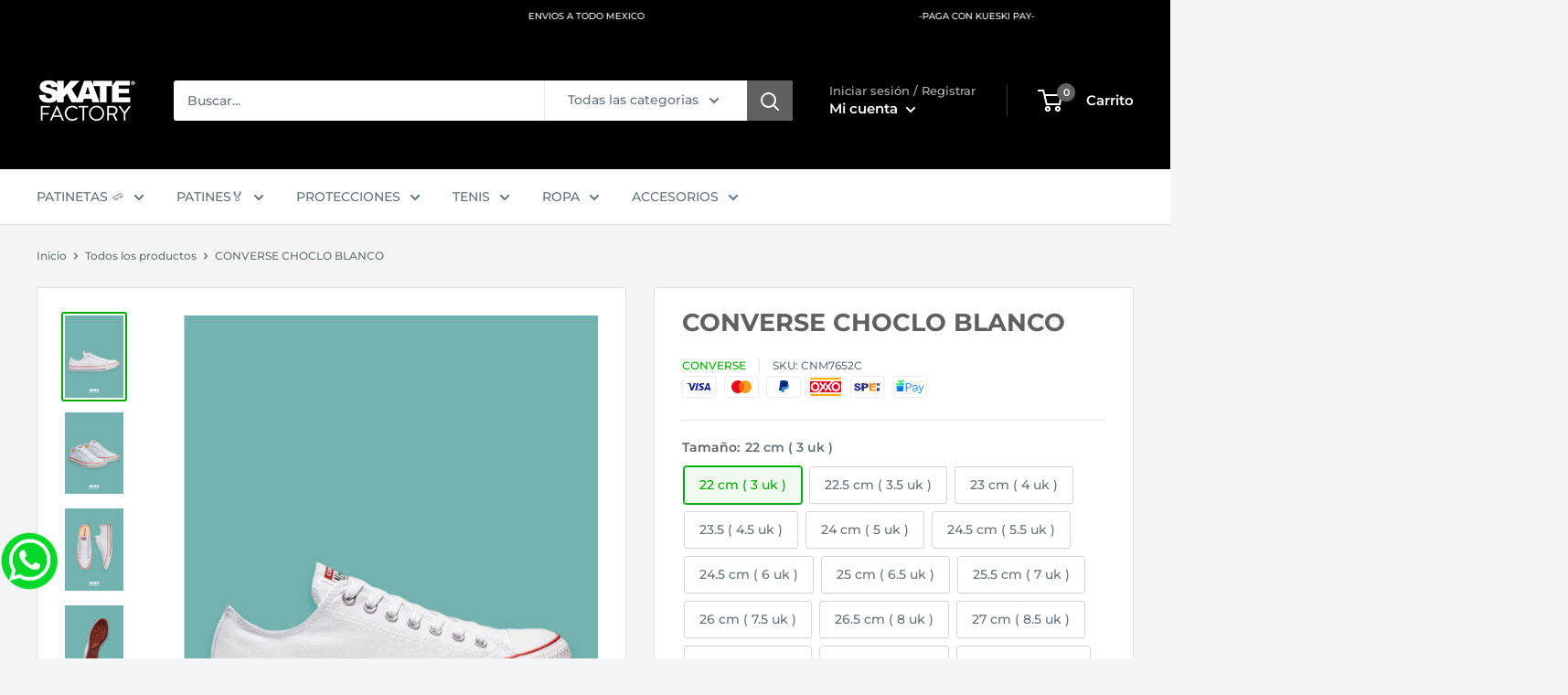

--- FILE ---
content_type: text/html; charset=utf-8
request_url: https://www.skatefactory.com.mx/products/tenis-converse-all-star-clasicos-choclo-blanco
body_size: 60818
content:
<!doctype html>


<html class="no-js" lang="es">
  <head>
               <script type='text/javascript'>var easylockdownLocationDisabled = true;</script> <script type='text/javascript' src='//www.skatefactory.com.mx/apps/easylockdown/easylockdown-1.0.8.min.js' data-no-instant></script> <script type='text/javascript'>if( typeof InstantClick == 'object' ) easylockdown.clearData();</script> <style type="text/css">#easylockdown-password-form{padding:30px 0;text-align:center}#easylockdown-wrapper,.easylockdown-form-holder{display:inline-block}#easylockdown-password{vertical-align:top;margin-bottom:16px;padding:8px 15px;line-height:1.2em;outline:0;box-shadow:none}#easylockdown-password-error{display:none;color:#fb8077;text-align:left}#easylockdown-password-error.easylockdown-error{border:1px solid #fb8077}#easylockdown-password-form-button:not(.easylockdown-native-styles){vertical-align:top;display:inline-block!important;height:auto!important;padding:8px 15px;background:#777;border-radius:3px;color:#fff!important;line-height:1.2em;text-decoration:none!important}.easylockdown-instantclick-fix,.easylockdown-item-selector{position:absolute;z-index:-999;display:none;height:0;width:0;font-size:0;line-height:0}.easylockdown-collection-item[data-eld-loc-can],.easylockdown-item-selector+*,.easylockdown-item[data-eld-loc-can]{display:none}.easylockdown404-content-container{padding:50px;text-align:center}.easylockdown404-title-holder .easylockdown-title-404{display:block;margin:0 0 1rem;font-size:2rem;line-height:2.5rem}</style> 













<script type='text/javascript'>
  if( typeof easylockdown == 'object' ) {
    easylockdown.localeRootUrl = '';
    easylockdown.routerByLocation(); 

    easylockdown.onReady(function(e){
      easylockdown.hideAllLinks();
    });
  }
</script>
  <script src="//code.jquery.com/jquery-3.6.0.min.js"></script>
<script src="//www.skatefactory.com.mx/cdn/shop/t/35/assets/countdown.js?v=148578013076147035201706138919" type="text/javascript"></script>
<link href="//www.skatefactory.com.mx/cdn/shop/t/35/assets/countdown.css?v=112414049119846124771706138919" rel="stylesheet" type="text/css" media="all" />










    <script type="text/javascript">
    (function(c,l,a,r,i,t,y){
        c[a]=c[a]||function(){(c[a].q=c[a].q||[]).push(arguments)};
        t=l.createElement(r);t.async=1;t.src="https://www.clarity.ms/tag/"+i;
        y=l.getElementsByTagName(r)[0];y.parentNode.insertBefore(t,y);
    })(window, document, "clarity", "script", "gkhqxnmu3e");
</script>

    






	

    <!-- Google Tag Manager -->
    
<script>(function(w,d,s,l,i){w[l]=w[l]||[];w[l].push({'gtm.start':
new Date().getTime(),event:'gtm.js'});var f=d.getElementsByTagName(s)[0],
j=d.createElement(s),dl=l!='dataLayer'?'&l='+l:'';j.async=true;j.src=
'https://www.googletagmanager.com/gtm.js?id='+i+dl;f.parentNode.insertBefore(j,f);
})(window,document,'script','dataLayer','GTM-K68MRML');</script>
<!-- End Google Tag Manager -->
    
    <meta charset="utf-8"> 
    <meta http-equiv="X-UA-Compatible" content="IE=edge,chrome=1">
    <meta name="viewport" content="width=device-width, initial-scale=1.0, height=device-height, minimum-scale=1.0, maximum-scale=1.0">
    <meta name="theme-color" content="#00aa00">
<meta name="google-site-verification" content="jQnOZ93Szdz24KSljOT7ldbdxQiP0b3oj_-em_YZCME" /><title>CONVERSE CHOCLO BLANCO &ndash; Skate Factory
</title><meta name="description" content="All Star  es posiblemente el más icónico de la gama All Star y se inclina nuevamente para ser el mejor de la gama nuevamente para esta temporada."><link rel="canonical" href="https://www.skatefactory.com.mx/products/tenis-converse-all-star-clasicos-choclo-blanco"><link rel="shortcut icon" href="//www.skatefactory.com.mx/cdn/shop/files/envios_48x48.png?v=1613572380" type="image/png"><link rel="preload" as="style" href="//www.skatefactory.com.mx/cdn/shop/t/35/assets/theme.scss.css?v=127899724970418625761762540614">

    <meta property="og:type" content="product">
  <meta property="og:title" content="CONVERSE CHOCLO BLANCO"><meta property="og:image" content="http://www.skatefactory.com.mx/cdn/shop/files/7652C-0_1024x.jpg?v=1715195819">
    <meta property="og:image:secure_url" content="https://www.skatefactory.com.mx/cdn/shop/files/7652C-0_1024x.jpg?v=1715195819"><meta property="og:image" content="http://www.skatefactory.com.mx/cdn/shop/files/7652C-3_1024x.jpg?v=1715195819">
    <meta property="og:image:secure_url" content="https://www.skatefactory.com.mx/cdn/shop/files/7652C-3_1024x.jpg?v=1715195819"><meta property="og:image" content="http://www.skatefactory.com.mx/cdn/shop/files/7652C-1_1024x.jpg?v=1715195819">
    <meta property="og:image:secure_url" content="https://www.skatefactory.com.mx/cdn/shop/files/7652C-1_1024x.jpg?v=1715195819"><meta property="product:price:amount" content="1,249.00">
  <meta property="product:price:currency" content="MXN"><meta property="og:description" content="All Star  es posiblemente el más icónico de la gama All Star y se inclina nuevamente para ser el mejor de la gama nuevamente para esta temporada."><meta property="og:url" content="https://www.skatefactory.com.mx/products/tenis-converse-all-star-clasicos-choclo-blanco">
<meta property="og:site_name" content="Skate Factory"><meta name="twitter:card" content="summary"><meta name="twitter:title" content="CONVERSE CHOCLO BLANCO">
  <meta name="twitter:description" content="All Star  es posiblemente el más icónico de la gama All Star y se inclina nuevamente para ser el mejor de la gama nuevamente para esta temporada.">
  <meta name="twitter:image" content="https://www.skatefactory.com.mx/cdn/shop/files/7652C-0_600x600_crop_center.jpg?v=1715195819">
<link rel="preconnect" href="//fonts.shopifycdn.com">
    <link rel="dns-prefetch" href="//productreviews.shopifycdn.com">
    <link rel="dns-prefetch" href="//maps.googleapis.com">
    <link rel="dns-prefetch" href="//maps.gstatic.com">

    <script>window.performance && window.performance.mark && window.performance.mark('shopify.content_for_header.start');</script><meta name="google-site-verification" content="-k9OSJDr4visKwVnNr5XTVewJL4Unw-5yWpSNEimh64">
<meta name="google-site-verification" content="yb-JO8kxQnL7tK3jcOWVD33sF91_MDFkJTBIpibs4qQ">
<meta name="google-site-verification" content="D4tNMRgdJMaoR12jL9PTvTkxZ1Y5rfb83mi45JxDFPE">
<meta name="facebook-domain-verification" content="9tz07cdgzt5k2u9ttwwe1654uuyajd">
<meta name="facebook-domain-verification" content="x3t6zqhblbx82ri23dk01roy211fm4">
<meta name="facebook-domain-verification" content="5kzxw3ctosqggu9gs3sf5ej0kz7npc">
<meta name="facebook-domain-verification" content="e3ofbrgz828gbbushc9wfs71j9damw">
<meta id="shopify-digital-wallet" name="shopify-digital-wallet" content="/14168062/digital_wallets/dialog">
<meta name="shopify-checkout-api-token" content="28a49c3d09651d039b3031c35f932cf2">
<meta id="in-context-paypal-metadata" data-shop-id="14168062" data-venmo-supported="false" data-environment="production" data-locale="es_ES" data-paypal-v4="true" data-currency="MXN">
<link rel="alternate" type="application/json+oembed" href="https://www.skatefactory.com.mx/products/tenis-converse-all-star-clasicos-choclo-blanco.oembed">
<script async="async" src="/checkouts/internal/preloads.js?locale=es-MX"></script>
<script id="shopify-features" type="application/json">{"accessToken":"28a49c3d09651d039b3031c35f932cf2","betas":["rich-media-storefront-analytics"],"domain":"www.skatefactory.com.mx","predictiveSearch":true,"shopId":14168062,"locale":"es"}</script>
<script>var Shopify = Shopify || {};
Shopify.shop = "skate-factory-oficial.myshopify.com";
Shopify.locale = "es";
Shopify.currency = {"active":"MXN","rate":"1.0"};
Shopify.country = "MX";
Shopify.theme = {"name":"SKF ENERO 2024","id":139484463320,"schema_name":"Warehouse","schema_version":"1.6.4","theme_store_id":871,"role":"main"};
Shopify.theme.handle = "null";
Shopify.theme.style = {"id":null,"handle":null};
Shopify.cdnHost = "www.skatefactory.com.mx/cdn";
Shopify.routes = Shopify.routes || {};
Shopify.routes.root = "/";</script>
<script type="module">!function(o){(o.Shopify=o.Shopify||{}).modules=!0}(window);</script>
<script>!function(o){function n(){var o=[];function n(){o.push(Array.prototype.slice.apply(arguments))}return n.q=o,n}var t=o.Shopify=o.Shopify||{};t.loadFeatures=n(),t.autoloadFeatures=n()}(window);</script>
<script id="shop-js-analytics" type="application/json">{"pageType":"product"}</script>
<script defer="defer" async type="module" src="//www.skatefactory.com.mx/cdn/shopifycloud/shop-js/modules/v2/client.init-shop-cart-sync_B5knhve2.es.esm.js"></script>
<script defer="defer" async type="module" src="//www.skatefactory.com.mx/cdn/shopifycloud/shop-js/modules/v2/chunk.common_DUtBTchb.esm.js"></script>
<script type="module">
  await import("//www.skatefactory.com.mx/cdn/shopifycloud/shop-js/modules/v2/client.init-shop-cart-sync_B5knhve2.es.esm.js");
await import("//www.skatefactory.com.mx/cdn/shopifycloud/shop-js/modules/v2/chunk.common_DUtBTchb.esm.js");

  window.Shopify.SignInWithShop?.initShopCartSync?.({"fedCMEnabled":true,"windoidEnabled":true});

</script>
<script>(function() {
  var isLoaded = false;
  function asyncLoad() {
    if (isLoaded) return;
    isLoaded = true;
    var urls = ["https:\/\/formbuilder.hulkapps.com\/skeletopapp.js?shop=skate-factory-oficial.myshopify.com","https:\/\/edt.uppercommerce.com\/js\/estimate.js?v=1706144630\u0026shop=skate-factory-oficial.myshopify.com","https:\/\/cdn.hextom.com\/js\/eventpromotionbar.js?shop=skate-factory-oficial.myshopify.com"];
    for (var i = 0; i < urls.length; i++) {
      var s = document.createElement('script');
      s.type = 'text/javascript';
      s.async = true;
      s.src = urls[i];
      var x = document.getElementsByTagName('script')[0];
      x.parentNode.insertBefore(s, x);
    }
  };
  if(window.attachEvent) {
    window.attachEvent('onload', asyncLoad);
  } else {
    window.addEventListener('load', asyncLoad, false);
  }
})();</script>
<script id="__st">var __st={"a":14168062,"offset":-21600,"reqid":"4f452753-bc14-45ac-90f9-406e1afc05a2-1768353241","pageurl":"www.skatefactory.com.mx\/products\/tenis-converse-all-star-clasicos-choclo-blanco","u":"a7bda0c50b69","p":"product","rtyp":"product","rid":2534198411349};</script>
<script>window.ShopifyPaypalV4VisibilityTracking = true;</script>
<script id="captcha-bootstrap">!function(){'use strict';const t='contact',e='account',n='new_comment',o=[[t,t],['blogs',n],['comments',n],[t,'customer']],c=[[e,'customer_login'],[e,'guest_login'],[e,'recover_customer_password'],[e,'create_customer']],r=t=>t.map((([t,e])=>`form[action*='/${t}']:not([data-nocaptcha='true']) input[name='form_type'][value='${e}']`)).join(','),a=t=>()=>t?[...document.querySelectorAll(t)].map((t=>t.form)):[];function s(){const t=[...o],e=r(t);return a(e)}const i='password',u='form_key',d=['recaptcha-v3-token','g-recaptcha-response','h-captcha-response',i],f=()=>{try{return window.sessionStorage}catch{return}},m='__shopify_v',_=t=>t.elements[u];function p(t,e,n=!1){try{const o=window.sessionStorage,c=JSON.parse(o.getItem(e)),{data:r}=function(t){const{data:e,action:n}=t;return t[m]||n?{data:e,action:n}:{data:t,action:n}}(c);for(const[e,n]of Object.entries(r))t.elements[e]&&(t.elements[e].value=n);n&&o.removeItem(e)}catch(o){console.error('form repopulation failed',{error:o})}}const l='form_type',E='cptcha';function T(t){t.dataset[E]=!0}const w=window,h=w.document,L='Shopify',v='ce_forms',y='captcha';let A=!1;((t,e)=>{const n=(g='f06e6c50-85a8-45c8-87d0-21a2b65856fe',I='https://cdn.shopify.com/shopifycloud/storefront-forms-hcaptcha/ce_storefront_forms_captcha_hcaptcha.v1.5.2.iife.js',D={infoText:'Protegido por hCaptcha',privacyText:'Privacidad',termsText:'Términos'},(t,e,n)=>{const o=w[L][v],c=o.bindForm;if(c)return c(t,g,e,D).then(n);var r;o.q.push([[t,g,e,D],n]),r=I,A||(h.body.append(Object.assign(h.createElement('script'),{id:'captcha-provider',async:!0,src:r})),A=!0)});var g,I,D;w[L]=w[L]||{},w[L][v]=w[L][v]||{},w[L][v].q=[],w[L][y]=w[L][y]||{},w[L][y].protect=function(t,e){n(t,void 0,e),T(t)},Object.freeze(w[L][y]),function(t,e,n,w,h,L){const[v,y,A,g]=function(t,e,n){const i=e?o:[],u=t?c:[],d=[...i,...u],f=r(d),m=r(i),_=r(d.filter((([t,e])=>n.includes(e))));return[a(f),a(m),a(_),s()]}(w,h,L),I=t=>{const e=t.target;return e instanceof HTMLFormElement?e:e&&e.form},D=t=>v().includes(t);t.addEventListener('submit',(t=>{const e=I(t);if(!e)return;const n=D(e)&&!e.dataset.hcaptchaBound&&!e.dataset.recaptchaBound,o=_(e),c=g().includes(e)&&(!o||!o.value);(n||c)&&t.preventDefault(),c&&!n&&(function(t){try{if(!f())return;!function(t){const e=f();if(!e)return;const n=_(t);if(!n)return;const o=n.value;o&&e.removeItem(o)}(t);const e=Array.from(Array(32),(()=>Math.random().toString(36)[2])).join('');!function(t,e){_(t)||t.append(Object.assign(document.createElement('input'),{type:'hidden',name:u})),t.elements[u].value=e}(t,e),function(t,e){const n=f();if(!n)return;const o=[...t.querySelectorAll(`input[type='${i}']`)].map((({name:t})=>t)),c=[...d,...o],r={};for(const[a,s]of new FormData(t).entries())c.includes(a)||(r[a]=s);n.setItem(e,JSON.stringify({[m]:1,action:t.action,data:r}))}(t,e)}catch(e){console.error('failed to persist form',e)}}(e),e.submit())}));const S=(t,e)=>{t&&!t.dataset[E]&&(n(t,e.some((e=>e===t))),T(t))};for(const o of['focusin','change'])t.addEventListener(o,(t=>{const e=I(t);D(e)&&S(e,y())}));const B=e.get('form_key'),M=e.get(l),P=B&&M;t.addEventListener('DOMContentLoaded',(()=>{const t=y();if(P)for(const e of t)e.elements[l].value===M&&p(e,B);[...new Set([...A(),...v().filter((t=>'true'===t.dataset.shopifyCaptcha))])].forEach((e=>S(e,t)))}))}(h,new URLSearchParams(w.location.search),n,t,e,['guest_login'])})(!0,!0)}();</script>
<script integrity="sha256-4kQ18oKyAcykRKYeNunJcIwy7WH5gtpwJnB7kiuLZ1E=" data-source-attribution="shopify.loadfeatures" defer="defer" src="//www.skatefactory.com.mx/cdn/shopifycloud/storefront/assets/storefront/load_feature-a0a9edcb.js" crossorigin="anonymous"></script>
<script data-source-attribution="shopify.dynamic_checkout.dynamic.init">var Shopify=Shopify||{};Shopify.PaymentButton=Shopify.PaymentButton||{isStorefrontPortableWallets:!0,init:function(){window.Shopify.PaymentButton.init=function(){};var t=document.createElement("script");t.src="https://www.skatefactory.com.mx/cdn/shopifycloud/portable-wallets/latest/portable-wallets.es.js",t.type="module",document.head.appendChild(t)}};
</script>
<script data-source-attribution="shopify.dynamic_checkout.buyer_consent">
  function portableWalletsHideBuyerConsent(e){var t=document.getElementById("shopify-buyer-consent"),n=document.getElementById("shopify-subscription-policy-button");t&&n&&(t.classList.add("hidden"),t.setAttribute("aria-hidden","true"),n.removeEventListener("click",e))}function portableWalletsShowBuyerConsent(e){var t=document.getElementById("shopify-buyer-consent"),n=document.getElementById("shopify-subscription-policy-button");t&&n&&(t.classList.remove("hidden"),t.removeAttribute("aria-hidden"),n.addEventListener("click",e))}window.Shopify?.PaymentButton&&(window.Shopify.PaymentButton.hideBuyerConsent=portableWalletsHideBuyerConsent,window.Shopify.PaymentButton.showBuyerConsent=portableWalletsShowBuyerConsent);
</script>
<script>
  function portableWalletsCleanup(e){e&&e.src&&console.error("Failed to load portable wallets script "+e.src);var t=document.querySelectorAll("shopify-accelerated-checkout .shopify-payment-button__skeleton, shopify-accelerated-checkout-cart .wallet-cart-button__skeleton"),e=document.getElementById("shopify-buyer-consent");for(let e=0;e<t.length;e++)t[e].remove();e&&e.remove()}function portableWalletsNotLoadedAsModule(e){e instanceof ErrorEvent&&"string"==typeof e.message&&e.message.includes("import.meta")&&"string"==typeof e.filename&&e.filename.includes("portable-wallets")&&(window.removeEventListener("error",portableWalletsNotLoadedAsModule),window.Shopify.PaymentButton.failedToLoad=e,"loading"===document.readyState?document.addEventListener("DOMContentLoaded",window.Shopify.PaymentButton.init):window.Shopify.PaymentButton.init())}window.addEventListener("error",portableWalletsNotLoadedAsModule);
</script>

<script type="module" src="https://www.skatefactory.com.mx/cdn/shopifycloud/portable-wallets/latest/portable-wallets.es.js" onError="portableWalletsCleanup(this)" crossorigin="anonymous"></script>
<script nomodule>
  document.addEventListener("DOMContentLoaded", portableWalletsCleanup);
</script>

<link id="shopify-accelerated-checkout-styles" rel="stylesheet" media="screen" href="https://www.skatefactory.com.mx/cdn/shopifycloud/portable-wallets/latest/accelerated-checkout-backwards-compat.css" crossorigin="anonymous">
<style id="shopify-accelerated-checkout-cart">
        #shopify-buyer-consent {
  margin-top: 1em;
  display: inline-block;
  width: 100%;
}

#shopify-buyer-consent.hidden {
  display: none;
}

#shopify-subscription-policy-button {
  background: none;
  border: none;
  padding: 0;
  text-decoration: underline;
  font-size: inherit;
  cursor: pointer;
}

#shopify-subscription-policy-button::before {
  box-shadow: none;
}

      </style>

<script>window.performance && window.performance.mark && window.performance.mark('shopify.content_for_header.end');</script>

    
  <script type="application/ld+json">
  {
    "@context": "http://schema.org",
    "@type": "Product",
    "offers": [{
          "@type": "Offer",
          "name": "22 cm ( 3 uk )",
          "availability":"https://schema.org/InStock",
          "price": "1,249.00",
          "priceCurrency": "MXN",
          "priceValidUntil": "2026-01-23","sku": "CNM7652C","url": "/products/tenis-converse-all-star-clasicos-choclo-blanco/products/tenis-converse-all-star-clasicos-choclo-blanco?variant=43770722517208"
        },
{
          "@type": "Offer",
          "name": "22.5 cm ( 3.5 uk )",
          "availability":"https://schema.org/InStock",
          "price": "1,249.00",
          "priceCurrency": "MXN",
          "priceValidUntil": "2026-01-23","sku": "CNM7652C","url": "/products/tenis-converse-all-star-clasicos-choclo-blanco/products/tenis-converse-all-star-clasicos-choclo-blanco?variant=43770722549976"
        },
{
          "@type": "Offer",
          "name": "23 cm ( 4 uk )",
          "availability":"https://schema.org/InStock",
          "price": "1,249.00",
          "priceCurrency": "MXN",
          "priceValidUntil": "2026-01-23","sku": "CNM7652C","url": "/products/tenis-converse-all-star-clasicos-choclo-blanco/products/tenis-converse-all-star-clasicos-choclo-blanco?variant=22225022550101"
        },
{
          "@type": "Offer",
          "name": "23.5 ( 4.5 uk )",
          "availability":"https://schema.org/InStock",
          "price": "1,249.00",
          "priceCurrency": "MXN",
          "priceValidUntil": "2026-01-23","sku": "CNM7652C","url": "/products/tenis-converse-all-star-clasicos-choclo-blanco/products/tenis-converse-all-star-clasicos-choclo-blanco?variant=43770731331800"
        },
{
          "@type": "Offer",
          "name": "24 cm ( 5 uk )",
          "availability":"https://schema.org/InStock",
          "price": "1,249.00",
          "priceCurrency": "MXN",
          "priceValidUntil": "2026-01-23","sku": "CNM7652C","url": "/products/tenis-converse-all-star-clasicos-choclo-blanco/products/tenis-converse-all-star-clasicos-choclo-blanco?variant=43735448912088"
        },
{
          "@type": "Offer",
          "name": "24.5 cm ( 5.5 uk )",
          "availability":"https://schema.org/InStock",
          "price": "1,249.00",
          "priceCurrency": "MXN",
          "priceValidUntil": "2026-01-23","sku": "CNM7652C","url": "/products/tenis-converse-all-star-clasicos-choclo-blanco/products/tenis-converse-all-star-clasicos-choclo-blanco?variant=43718514704600"
        },
{
          "@type": "Offer",
          "name": "24.5 cm ( 6 uk )",
          "availability":"https://schema.org/InStock",
          "price": "1,249.00",
          "priceCurrency": "MXN",
          "priceValidUntil": "2026-01-23","sku": "CNM7652C","url": "/products/tenis-converse-all-star-clasicos-choclo-blanco/products/tenis-converse-all-star-clasicos-choclo-blanco?variant=43735635001560"
        },
{
          "@type": "Offer",
          "name": "25 cm ( 6.5 uk )",
          "availability":"https://schema.org/InStock",
          "price": "1,249.00",
          "priceCurrency": "MXN",
          "priceValidUntil": "2026-01-23","sku": "CNM7652C","url": "/products/tenis-converse-all-star-clasicos-choclo-blanco/products/tenis-converse-all-star-clasicos-choclo-blanco?variant=43718514737368"
        },
{
          "@type": "Offer",
          "name": "25.5 cm ( 7 uk )",
          "availability":"https://schema.org/InStock",
          "price": "1,249.00",
          "priceCurrency": "MXN",
          "priceValidUntil": "2026-01-23","sku": "CNM7652C","url": "/products/tenis-converse-all-star-clasicos-choclo-blanco/products/tenis-converse-all-star-clasicos-choclo-blanco?variant=43718514770136"
        },
{
          "@type": "Offer",
          "name": "26 cm ( 7.5 uk )",
          "availability":"https://schema.org/InStock",
          "price": "1,249.00",
          "priceCurrency": "MXN",
          "priceValidUntil": "2026-01-23","sku": "CNM7652C","url": "/products/tenis-converse-all-star-clasicos-choclo-blanco/products/tenis-converse-all-star-clasicos-choclo-blanco?variant=43718514802904"
        },
{
          "@type": "Offer",
          "name": "26.5 cm ( 8 uk )",
          "availability":"https://schema.org/InStock",
          "price": "1,249.00",
          "priceCurrency": "MXN",
          "priceValidUntil": "2026-01-23","sku": "CNM7652C","url": "/products/tenis-converse-all-star-clasicos-choclo-blanco/products/tenis-converse-all-star-clasicos-choclo-blanco?variant=43718514835672"
        },
{
          "@type": "Offer",
          "name": "27 cm ( 8.5 uk )",
          "availability":"https://schema.org/InStock",
          "price": "1,249.00",
          "priceCurrency": "MXN",
          "priceValidUntil": "2026-01-23","sku": "CNM7652C","url": "/products/tenis-converse-all-star-clasicos-choclo-blanco/products/tenis-converse-all-star-clasicos-choclo-blanco?variant=43718514868440"
        },
{
          "@type": "Offer",
          "name": "27.5 cm ( 9 uk )",
          "availability":"https://schema.org/InStock",
          "price": "1,249.00",
          "priceCurrency": "MXN",
          "priceValidUntil": "2026-01-23","sku": "CNM7652C","url": "/products/tenis-converse-all-star-clasicos-choclo-blanco/products/tenis-converse-all-star-clasicos-choclo-blanco?variant=43718514901208"
        },
{
          "@type": "Offer",
          "name": "28 cm ( 9.5 uk )",
          "availability":"https://schema.org/InStock",
          "price": "1,249.00",
          "priceCurrency": "MXN",
          "priceValidUntil": "2026-01-23","sku": "CNM7652C","url": "/products/tenis-converse-all-star-clasicos-choclo-blanco/products/tenis-converse-all-star-clasicos-choclo-blanco?variant=43718514933976"
        },
{
          "@type": "Offer",
          "name": "28.5 cm ( 10 uk )",
          "availability":"https://schema.org/InStock",
          "price": "1,249.00",
          "priceCurrency": "MXN",
          "priceValidUntil": "2026-01-23","sku": "CNM7652C","url": "/products/tenis-converse-all-star-clasicos-choclo-blanco/products/tenis-converse-all-star-clasicos-choclo-blanco?variant=43718514966744"
        },
{
          "@type": "Offer",
          "name": "29 cm ( 10.5 uk )",
          "availability":"https://schema.org/InStock",
          "price": "1,249.00",
          "priceCurrency": "MXN",
          "priceValidUntil": "2026-01-23","sku": "CNM7652C","url": "/products/tenis-converse-all-star-clasicos-choclo-blanco/products/tenis-converse-all-star-clasicos-choclo-blanco?variant=43718514999512"
        },
{
          "@type": "Offer",
          "name": "29.5 cm ( 11 uk )",
          "availability":"https://schema.org/OutOfStock",
          "price": "1,249.00",
          "priceCurrency": "MXN",
          "priceValidUntil": "2026-01-23","sku": "CNM7652C","url": "/products/tenis-converse-all-star-clasicos-choclo-blanco/products/tenis-converse-all-star-clasicos-choclo-blanco?variant=43770731364568"
        }
],

    "brand": {
      "name": "CONVERSE"
    },
    "name": "CONVERSE CHOCLO BLANCO",
    "description": "All Star  es posiblemente el más icónico de la gama All Star y se inclina nuevamente para ser el mejor de la gama nuevamente para esta temporada.",
    "category": "CALZADO",
    "url": "/products/tenis-converse-all-star-clasicos-choclo-blanco/products/tenis-converse-all-star-clasicos-choclo-blanco",
    "sku": "CNM7652C",
    "image": {
      "@type": "ImageObject",
      "url": "https://www.skatefactory.com.mx/cdn/shop/files/7652C-0_1024x.jpg?v=1715195819",
      "image": "https://www.skatefactory.com.mx/cdn/shop/files/7652C-0_1024x.jpg?v=1715195819",
      "name": "CONVERSE CHOCLO BLANCO",
      "width": "1024",
      "height": "1024"
    }
  }
  </script>



  <script type="application/ld+json">
  {
    "@context": "http://schema.org",
    "@type": "BreadcrumbList",
  "itemListElement": [{
      "@type": "ListItem",
      "position": 1,
      "name": "Inicio",
      "item": "https://www.skatefactory.com.mx"
    },{
          "@type": "ListItem",
          "position": 2,
          "name": "CONVERSE CHOCLO BLANCO",
          "item": "https://www.skatefactory.com.mx/products/tenis-converse-all-star-clasicos-choclo-blanco"
        }]
  }
  </script>


    <script>
      // This allows to expose several variables to the global scope, to be used in scripts
      window.theme = {
        template: "product",
        localeRootUrl: '',
        shopCurrency: "MXN",
        cartCount: 0,
        customerId: null,
        moneyFormat: "$ {{amount}}",
        moneyWithCurrencyFormat: "$ {{amount}} MXN",
        useNativeMultiCurrency: false,
        currencyConversionEnabled: false,
        currencyConversionMoneyFormat: "money_format",
        currencyConversionRoundAmounts: false,
        showDiscount: true,
        discountMode: "saving",
        searchMode: "product,article,page",
        cartType: "drawer"
      };

      window.languages = {
        collectionOnSaleLabel: "Ahorrar {{savings}}",
        productFormUnavailable: "No disponible",
        productFormAddToCart: "Añadir al carrito",
        productFormSoldOut: "Agotado",
        shippingEstimatorNoResults: "No se pudo encontrar envío para su dirección.",
        shippingEstimatorOneResult: "Hay una tarifa de envío para su dirección :",
        shippingEstimatorMultipleResults: "Hay {{count}} tarifas de envío para su dirección :",
        shippingEstimatorErrors: "Hay algunos errores :"
      };

      window.lazySizesConfig = {
        loadHidden: false,
        hFac: 0.8,
        expFactor: 3,
        customMedia: {
          '--phone': '(max-width: 640px)',
          '--tablet': '(min-width: 641px) and (max-width: 1023px)',
          '--lap': '(min-width: 1024px)'
        }
      };

      document.documentElement.className = document.documentElement.className.replace('no-js', 'js');
    </script>

    <script src="//www.skatefactory.com.mx/cdn/shop/t/35/assets/lazysizes.min.js?v=38423348123636194381706138919" defer async></script >

    
<script src="//polyfill-fastly.net/v3/polyfill.min.js?unknown=polyfill&features=fetch,Element.prototype.closest,Element.prototype.matches,Element.prototype.remove,Element.prototype.classList,Array.prototype.includes,Array.prototype.fill,String.prototype.includes,String.prototype.padStart,Object.assign,CustomEvent,Intl,URL,DOMTokenList,IntersectionObserver,IntersectionObserverEntry" defer></script>
    <script src="//www.skatefactory.com.mx/cdn/shop/t/35/assets/libs.min.js?v=36629197183099365621706138919" defer></script>
    <script src="//www.skatefactory.com.mx/cdn/shop/t/35/assets/theme.min.js?v=39784513580163524061706138919" defer></script>
    <script src="//www.skatefactory.com.mx/cdn/shop/t/35/assets/custom.js?v=90373254691674712701706138919" defer></script>

    <link rel="stylesheet" href="//www.skatefactory.com.mx/cdn/shop/t/35/assets/theme.scss.css?v=127899724970418625761762540614">
    
 
 
<script src="//www.skatefactory.com.mx/cdn/shop/t/35/assets/flagBs.js?v=119002448183918949901706138919" async="async"></script>
<script>
    let es_lan_s = 'es_default_es';
    let es_lan_j = {"es_default":{"is_enabled":1,"content_html":"\u003cp\u003e🚚 Envios a {flag} \u003cstrong\u003e{country}\u003c\/strong\u003e\u003cbr\u003e✅ Compra hoy y recibe del \u003cstrong\u003e{delivery_date_min} - {delivery_date_max}\u003c\/strong\u003e\u003c\/p\u003e","position":"0,0,0,0","date_filer":"","date_lang":"es","determine_template_id":1,"deliveryTime":"4,5","weekday":"1,1,1,1,1,1,0","cart_l":"Estimated between","cart_date_t":0,"collection_l":"Arrives","mode":1,"i_s_cart":false,"i_s_collection":false,"i_s_p_c":false,"is_show_country":false,"is_country_info_status":1,"is_country_info":"Currently we do not ship to {country}, click to check our delivery zones","t_align":"left;","ts":{"it_h":23,"it_m":59,"it_f":0,"it_z":"-6"},"calendar":{"m_abbreviation":["ene","feb","mar","abr","mayo","jun","jul","ago","sep","oct","nov","dic"],"c_full_text":["lunes","martes","miércoles","jueves","viernes","sábado","domingo"]},"timeformats":["Hrs","Mins","Segs","horas","minutos","segundos","horas","minutos","segundos","H","M","S"],"o_f_s_content":"","country":{"mx":"2,5"}}};
    let es_lan = es_lan_j[es_lan_s];

    let  es_sd = {"is_enabled":1,"content_html":"\u003cp\u003e🚚 Envios a {flag} \u003cstrong\u003e{country}\u003c\/strong\u003e\u003cbr\u003e✅ Compra hoy y recibe del \u003cstrong\u003e{delivery_date_min} - {delivery_date_max}\u003c\/strong\u003e\u003c\/p\u003e","position":"0,0,0,0","date_filer":"","date_lang":"es","determine_template_id":1,"deliveryTime":"4,5","weekday":"1,1,1,1,1,1,0","cart_l":"Estimated between","cart_date_t":0,"collection_l":"Arrives","mode":1,"i_s_cart":false,"i_s_collection":false,"i_s_p_c":false,"is_show_country":false,"is_country_info_status":1,"is_country_info":"Currently we do not ship to {country}, click to check our delivery zones","t_align":"left;","ts":{"it_h":23,"it_m":59,"it_f":0,"it_z":"-6"},"calendar":{"m_abbreviation":["ene","feb","mar","abr","mayo","jun","jul","ago","sep","oct","nov","dic"],"c_full_text":["lunes","martes","miércoles","jueves","viernes","sábado","domingo"]},"timeformats":["Hrs","Mins","Segs","horas","minutos","segundos","horas","minutos","segundos","H","M","S"],"o_f_s_content":"","country":{"mx":"2,5"}};

    let es_pd = '';
    
</script>
 <script>ccPops=window.ccPops||{};ccPops.sizeChart=ccPops.sizeChart||{};ccPops.sizeChart.collections=[422963937496,411018264792,157892378709];ccPops.sizeChart.tags=["CABALLERO","CONVERSE","DAMA"];ccPops.sizeChart.vendors="CONVERSE";ccPops.sizeChart.myTypes="CALZADO";</script>
<!-- BEGIN app block: shopify://apps/tagfly-tag-manager/blocks/app-embed-block/cc137db9-6e43-4e97-92fc-26c3df1983b0 --><!-- BEGIN app snippet: data -->

<script>
    window.tfAppData = {"app_version":"v2.0","user":{"shop":"skate-factory-oficial.myshopify.com"},"general_setting":{"enabled":true,"enabled_debugger":false},"gtm_config":{"enabled":true,"gtm_id":"GTM-K68MRML","events":["cart-view","purchase","collection-list-view","product-add-to-cart","product-cart-ajax","product-remove-from-cart","product-list-view-click","product-detail-view","search-results-list-view","user-data","cart-reconciliation"],"is_enable_consent_mode":false,"consent_mode_done_steps":[]},"ga_config":{"ga_id":"","enabled":false,"events":[{"name":"page_view","type":"client-side"},{"name":"view_item_list","type":"client-side"},{"name":"select_item","type":"client-side"},{"name":"view_item","type":"client-side"},{"name":"add_to_cart","type":"client-side"},{"name":"view_cart","type":"client-side"},{"name":"begin_checkout","type":"server-side"},{"name":"add_shipping_info","type":"server-side"},{"name":"add_payment_info","type":"server-side"},{"name":"purchase","type":"server-side"},{"name":"remove_from_cart","type":"client-side"},{"name":"view_search_results","type":"client-side"},{"name":"account_sign_up","type":"client-side"},{"name":"login","type":"client-side"},{"name":"email_sign_up","type":"client-side"},{"name":"search","type":"client-side"}],"product_identifier":"product_id","is_draft":null},"fb_config":null,"fb_datasets":null,"tiktok_config":null,"tiktok_pixels":null,"pinterest_config":null,"pinterest_tags":null,"snapchat_config":null,"snapchat_pixels":null,"twitter_config":null,"twitter_pixels":null}
    window.tfCart = {"note":null,"attributes":{},"original_total_price":0,"total_price":0,"total_discount":0,"total_weight":0.0,"item_count":0,"items":[],"requires_shipping":false,"currency":"MXN","items_subtotal_price":0,"cart_level_discount_applications":[],"checkout_charge_amount":0}
    window.tfProduct = {"id":2534198411349,"title":"CONVERSE CHOCLO BLANCO","handle":"tenis-converse-all-star-clasicos-choclo-blanco","description":"\u003cp\u003e\u003cspan\u003eAll Star  es posiblemente el más icónico de la gama All Star y se inclina nuevamente para ser el mejor de la gama nuevamente para esta temporada.\u003c\/span\u003e\u003c\/p\u003e","published_at":"2022-05-21T16:08:27-05:00","created_at":"2019-04-22T18:43:23-05:00","vendor":"CONVERSE","type":"CALZADO","tags":["CABALLERO","CONVERSE","DAMA"],"price":124900,"price_min":124900,"price_max":124900,"available":true,"price_varies":false,"compare_at_price":0,"compare_at_price_min":0,"compare_at_price_max":0,"compare_at_price_varies":false,"variants":[{"id":43770722517208,"title":"22 cm ( 3 uk )","option1":"22 cm ( 3 uk )","option2":null,"option3":null,"sku":"CNM7652C","requires_shipping":true,"taxable":false,"featured_image":null,"available":true,"name":"CONVERSE CHOCLO BLANCO - 22 cm ( 3 uk )","public_title":"22 cm ( 3 uk )","options":["22 cm ( 3 uk )"],"price":124900,"weight":0,"compare_at_price":0,"inventory_quantity":1,"inventory_management":"shopify","inventory_policy":"deny","barcode":"","requires_selling_plan":false,"selling_plan_allocations":[]},{"id":43770722549976,"title":"22.5 cm ( 3.5 uk )","option1":"22.5 cm ( 3.5 uk )","option2":null,"option3":null,"sku":"CNM7652C","requires_shipping":true,"taxable":false,"featured_image":null,"available":true,"name":"CONVERSE CHOCLO BLANCO - 22.5 cm ( 3.5 uk )","public_title":"22.5 cm ( 3.5 uk )","options":["22.5 cm ( 3.5 uk )"],"price":124900,"weight":0,"compare_at_price":0,"inventory_quantity":4,"inventory_management":"shopify","inventory_policy":"deny","barcode":"","requires_selling_plan":false,"selling_plan_allocations":[]},{"id":22225022550101,"title":"23 cm ( 4 uk )","option1":"23 cm ( 4 uk )","option2":null,"option3":null,"sku":"CNM7652C","requires_shipping":true,"taxable":false,"featured_image":null,"available":true,"name":"CONVERSE CHOCLO BLANCO - 23 cm ( 4 uk )","public_title":"23 cm ( 4 uk )","options":["23 cm ( 4 uk )"],"price":124900,"weight":0,"compare_at_price":0,"inventory_quantity":3,"inventory_management":"shopify","inventory_policy":"deny","barcode":"","requires_selling_plan":false,"selling_plan_allocations":[]},{"id":43770731331800,"title":"23.5 ( 4.5 uk )","option1":"23.5 ( 4.5 uk )","option2":null,"option3":null,"sku":"CNM7652C","requires_shipping":true,"taxable":false,"featured_image":null,"available":true,"name":"CONVERSE CHOCLO BLANCO - 23.5 ( 4.5 uk )","public_title":"23.5 ( 4.5 uk )","options":["23.5 ( 4.5 uk )"],"price":124900,"weight":0,"compare_at_price":0,"inventory_quantity":2,"inventory_management":"shopify","inventory_policy":"deny","barcode":"","requires_selling_plan":false,"selling_plan_allocations":[]},{"id":43735448912088,"title":"24 cm ( 5 uk )","option1":"24 cm ( 5 uk )","option2":null,"option3":null,"sku":"CNM7652C","requires_shipping":true,"taxable":false,"featured_image":null,"available":true,"name":"CONVERSE CHOCLO BLANCO - 24 cm ( 5 uk )","public_title":"24 cm ( 5 uk )","options":["24 cm ( 5 uk )"],"price":124900,"weight":0,"compare_at_price":0,"inventory_quantity":6,"inventory_management":"shopify","inventory_policy":"deny","barcode":"","requires_selling_plan":false,"selling_plan_allocations":[]},{"id":43718514704600,"title":"24.5 cm ( 5.5 uk )","option1":"24.5 cm ( 5.5 uk )","option2":null,"option3":null,"sku":"CNM7652C","requires_shipping":true,"taxable":false,"featured_image":null,"available":true,"name":"CONVERSE CHOCLO BLANCO - 24.5 cm ( 5.5 uk )","public_title":"24.5 cm ( 5.5 uk )","options":["24.5 cm ( 5.5 uk )"],"price":124900,"weight":0,"compare_at_price":0,"inventory_quantity":5,"inventory_management":"shopify","inventory_policy":"deny","barcode":"","requires_selling_plan":false,"selling_plan_allocations":[]},{"id":43735635001560,"title":"24.5 cm ( 6 uk )","option1":"24.5 cm ( 6 uk )","option2":null,"option3":null,"sku":"CNM7652C","requires_shipping":true,"taxable":false,"featured_image":null,"available":true,"name":"CONVERSE CHOCLO BLANCO - 24.5 cm ( 6 uk )","public_title":"24.5 cm ( 6 uk )","options":["24.5 cm ( 6 uk )"],"price":124900,"weight":0,"compare_at_price":0,"inventory_quantity":4,"inventory_management":"shopify","inventory_policy":"deny","barcode":"","requires_selling_plan":false,"selling_plan_allocations":[]},{"id":43718514737368,"title":"25 cm ( 6.5 uk )","option1":"25 cm ( 6.5 uk )","option2":null,"option3":null,"sku":"CNM7652C","requires_shipping":true,"taxable":false,"featured_image":null,"available":true,"name":"CONVERSE CHOCLO BLANCO - 25 cm ( 6.5 uk )","public_title":"25 cm ( 6.5 uk )","options":["25 cm ( 6.5 uk )"],"price":124900,"weight":0,"compare_at_price":0,"inventory_quantity":5,"inventory_management":"shopify","inventory_policy":"deny","barcode":"","requires_selling_plan":false,"selling_plan_allocations":[]},{"id":43718514770136,"title":"25.5 cm ( 7 uk )","option1":"25.5 cm ( 7 uk )","option2":null,"option3":null,"sku":"CNM7652C","requires_shipping":true,"taxable":false,"featured_image":null,"available":true,"name":"CONVERSE CHOCLO BLANCO - 25.5 cm ( 7 uk )","public_title":"25.5 cm ( 7 uk )","options":["25.5 cm ( 7 uk )"],"price":124900,"weight":0,"compare_at_price":0,"inventory_quantity":6,"inventory_management":"shopify","inventory_policy":"deny","barcode":"","requires_selling_plan":false,"selling_plan_allocations":[]},{"id":43718514802904,"title":"26 cm ( 7.5 uk )","option1":"26 cm ( 7.5 uk )","option2":null,"option3":null,"sku":"CNM7652C","requires_shipping":true,"taxable":false,"featured_image":null,"available":true,"name":"CONVERSE CHOCLO BLANCO - 26 cm ( 7.5 uk )","public_title":"26 cm ( 7.5 uk )","options":["26 cm ( 7.5 uk )"],"price":124900,"weight":0,"compare_at_price":0,"inventory_quantity":4,"inventory_management":"shopify","inventory_policy":"deny","barcode":"","requires_selling_plan":false,"selling_plan_allocations":[]},{"id":43718514835672,"title":"26.5 cm ( 8 uk )","option1":"26.5 cm ( 8 uk )","option2":null,"option3":null,"sku":"CNM7652C","requires_shipping":true,"taxable":false,"featured_image":null,"available":true,"name":"CONVERSE CHOCLO BLANCO - 26.5 cm ( 8 uk )","public_title":"26.5 cm ( 8 uk )","options":["26.5 cm ( 8 uk )"],"price":124900,"weight":0,"compare_at_price":0,"inventory_quantity":3,"inventory_management":"shopify","inventory_policy":"deny","barcode":"","requires_selling_plan":false,"selling_plan_allocations":[]},{"id":43718514868440,"title":"27 cm ( 8.5 uk )","option1":"27 cm ( 8.5 uk )","option2":null,"option3":null,"sku":"CNM7652C","requires_shipping":true,"taxable":false,"featured_image":null,"available":true,"name":"CONVERSE CHOCLO BLANCO - 27 cm ( 8.5 uk )","public_title":"27 cm ( 8.5 uk )","options":["27 cm ( 8.5 uk )"],"price":124900,"weight":0,"compare_at_price":0,"inventory_quantity":3,"inventory_management":"shopify","inventory_policy":"deny","barcode":"","requires_selling_plan":false,"selling_plan_allocations":[]},{"id":43718514901208,"title":"27.5 cm ( 9 uk )","option1":"27.5 cm ( 9 uk )","option2":null,"option3":null,"sku":"CNM7652C","requires_shipping":true,"taxable":false,"featured_image":null,"available":true,"name":"CONVERSE CHOCLO BLANCO - 27.5 cm ( 9 uk )","public_title":"27.5 cm ( 9 uk )","options":["27.5 cm ( 9 uk )"],"price":124900,"weight":0,"compare_at_price":0,"inventory_quantity":3,"inventory_management":"shopify","inventory_policy":"deny","barcode":"","requires_selling_plan":false,"selling_plan_allocations":[]},{"id":43718514933976,"title":"28 cm ( 9.5 uk )","option1":"28 cm ( 9.5 uk )","option2":null,"option3":null,"sku":"CNM7652C","requires_shipping":true,"taxable":false,"featured_image":null,"available":true,"name":"CONVERSE CHOCLO BLANCO - 28 cm ( 9.5 uk )","public_title":"28 cm ( 9.5 uk )","options":["28 cm ( 9.5 uk )"],"price":124900,"weight":0,"compare_at_price":0,"inventory_quantity":4,"inventory_management":"shopify","inventory_policy":"deny","barcode":"","requires_selling_plan":false,"selling_plan_allocations":[]},{"id":43718514966744,"title":"28.5 cm ( 10 uk )","option1":"28.5 cm ( 10 uk )","option2":null,"option3":null,"sku":"CNM7652C","requires_shipping":true,"taxable":false,"featured_image":null,"available":true,"name":"CONVERSE CHOCLO BLANCO - 28.5 cm ( 10 uk )","public_title":"28.5 cm ( 10 uk )","options":["28.5 cm ( 10 uk )"],"price":124900,"weight":0,"compare_at_price":0,"inventory_quantity":3,"inventory_management":"shopify","inventory_policy":"deny","barcode":"","requires_selling_plan":false,"selling_plan_allocations":[]},{"id":43718514999512,"title":"29 cm ( 10.5 uk )","option1":"29 cm ( 10.5 uk )","option2":null,"option3":null,"sku":"CNM7652C","requires_shipping":true,"taxable":false,"featured_image":null,"available":true,"name":"CONVERSE CHOCLO BLANCO - 29 cm ( 10.5 uk )","public_title":"29 cm ( 10.5 uk )","options":["29 cm ( 10.5 uk )"],"price":124900,"weight":0,"compare_at_price":0,"inventory_quantity":2,"inventory_management":"shopify","inventory_policy":"deny","barcode":"","requires_selling_plan":false,"selling_plan_allocations":[]},{"id":43770731364568,"title":"29.5 cm ( 11 uk )","option1":"29.5 cm ( 11 uk )","option2":null,"option3":null,"sku":"CNM7652C","requires_shipping":true,"taxable":false,"featured_image":null,"available":false,"name":"CONVERSE CHOCLO BLANCO - 29.5 cm ( 11 uk )","public_title":"29.5 cm ( 11 uk )","options":["29.5 cm ( 11 uk )"],"price":124900,"weight":0,"compare_at_price":0,"inventory_quantity":0,"inventory_management":"shopify","inventory_policy":"deny","barcode":"","requires_selling_plan":false,"selling_plan_allocations":[]}],"images":["\/\/www.skatefactory.com.mx\/cdn\/shop\/files\/7652C-0.jpg?v=1715195819","\/\/www.skatefactory.com.mx\/cdn\/shop\/files\/7652C-3.jpg?v=1715195819","\/\/www.skatefactory.com.mx\/cdn\/shop\/files\/7652C-1.jpg?v=1715195819","\/\/www.skatefactory.com.mx\/cdn\/shop\/files\/7652C-2.jpg?v=1715195819","\/\/www.skatefactory.com.mx\/cdn\/shop\/files\/7652C-4.jpg?v=1715195819"],"featured_image":"\/\/www.skatefactory.com.mx\/cdn\/shop\/files\/7652C-0.jpg?v=1715195819","options":["Tamaño"],"media":[{"alt":null,"id":34349886013656,"position":1,"preview_image":{"aspect_ratio":0.714,"height":2834,"width":2024,"src":"\/\/www.skatefactory.com.mx\/cdn\/shop\/files\/7652C-0.jpg?v=1715195819"},"aspect_ratio":0.714,"height":2834,"media_type":"image","src":"\/\/www.skatefactory.com.mx\/cdn\/shop\/files\/7652C-0.jpg?v=1715195819","width":2024},{"alt":null,"id":34349885948120,"position":2,"preview_image":{"aspect_ratio":0.714,"height":2834,"width":2024,"src":"\/\/www.skatefactory.com.mx\/cdn\/shop\/files\/7652C-3.jpg?v=1715195819"},"aspect_ratio":0.714,"height":2834,"media_type":"image","src":"\/\/www.skatefactory.com.mx\/cdn\/shop\/files\/7652C-3.jpg?v=1715195819","width":2024},{"alt":null,"id":34349886046424,"position":3,"preview_image":{"aspect_ratio":0.714,"height":2834,"width":2024,"src":"\/\/www.skatefactory.com.mx\/cdn\/shop\/files\/7652C-1.jpg?v=1715195819"},"aspect_ratio":0.714,"height":2834,"media_type":"image","src":"\/\/www.skatefactory.com.mx\/cdn\/shop\/files\/7652C-1.jpg?v=1715195819","width":2024},{"alt":null,"id":34349885980888,"position":4,"preview_image":{"aspect_ratio":0.714,"height":2834,"width":2024,"src":"\/\/www.skatefactory.com.mx\/cdn\/shop\/files\/7652C-2.jpg?v=1715195819"},"aspect_ratio":0.714,"height":2834,"media_type":"image","src":"\/\/www.skatefactory.com.mx\/cdn\/shop\/files\/7652C-2.jpg?v=1715195819","width":2024},{"alt":null,"id":34349885915352,"position":5,"preview_image":{"aspect_ratio":0.714,"height":2834,"width":2024,"src":"\/\/www.skatefactory.com.mx\/cdn\/shop\/files\/7652C-4.jpg?v=1715195819"},"aspect_ratio":0.714,"height":2834,"media_type":"image","src":"\/\/www.skatefactory.com.mx\/cdn\/shop\/files\/7652C-4.jpg?v=1715195819","width":2024}],"requires_selling_plan":false,"selling_plan_groups":[],"content":"\u003cp\u003e\u003cspan\u003eAll Star  es posiblemente el más icónico de la gama All Star y se inclina nuevamente para ser el mejor de la gama nuevamente para esta temporada.\u003c\/span\u003e\u003c\/p\u003e"}
    window.tfCollection = null
    window.tfCollections = [{"id":157266509909,"handle":"accesorios-1","updated_at":"2026-01-13T12:27:06-06:00","published_at":"2019-12-06T15:58:11-06:00","sort_order":"alpha-asc","template_suffix":"","published_scope":"global","title":"ACCESORIOS","body_html":"\u003cp\u003eEl \u003cstrong\u003eSKATEBOARDING\u003c\/strong\u003e es \u003cstrong\u003eexclusivamente\u003c\/strong\u003e para \u003cstrong\u003equien\u003c\/strong\u003e \u003cstrong\u003ebusque\u003c\/strong\u003e en las \u003cstrong\u003ecalles la libertad\u003c\/strong\u003e y \u003cem\u003e\u003cstrong\u003esaber que no es una moda, si no, un estilo de vida. \u003c\/strong\u003e\u003c\/em\u003e\u003c\/p\u003e\n\u003cp\u003eEncuentra lo necesario para complementar tu Outfit 2023.\u003c\/p\u003e\n\u003cdiv data-offset-key=\"12gq6-0-0\" data-editor=\"cg6ig\" data-block=\"true\" class=\"\"\u003e\n\u003cdiv class=\"_1mf _1mj\" data-offset-key=\"12gq6-0-0\"\u003e\u003cstrong\u003e✅Agrega al carrito ✅Introduce tus datos de entrega ✅Paga y listo\u003c\/strong\u003e\u003c\/div\u003e\n\u003cdiv class=\"_1mf _1mj\" data-offset-key=\"12gq6-0-0\"\u003e\u003c\/div\u003e\n\u003cdiv class=\"_1mf _1mj\" data-offset-key=\"12gq6-0-0\"\u003e\u003cem\u003e\u003cstrong\u003eFacturamos tu compra\u003c\/strong\u003e\u003c\/em\u003e\u003c\/div\u003e\n\u003c\/div\u003e","image":{"created_at":"2020-06-06T13:23:41-05:00","alt":"","width":3600,"height":1340,"src":"\/\/www.skatefactory.com.mx\/cdn\/shop\/collections\/ACCESORIOS-GORRA.gif?v=1741915663"}},{"id":410708279512,"handle":"adidas","updated_at":"2026-01-09T19:16:14-06:00","published_at":"2024-02-27T16:40:20-06:00","sort_order":"best-selling","template_suffix":"","published_scope":"global","title":"ADIDAS","body_html":"","image":{"created_at":"2024-02-27T16:40:19-06:00","alt":"","width":3600,"height":1340,"src":"\/\/www.skatefactory.com.mx\/cdn\/shop\/collections\/adidas.jpg?v=1741827664"}},{"id":422963937496,"handle":"regreso-a-clases","updated_at":"2026-01-09T19:16:14-06:00","published_at":"2024-08-08T14:30:58-06:00","sort_order":"manual","template_suffix":"","published_scope":"global","title":"BACK TO SCHOOL","body_html":"\u003cp\u003e\u003cstrong\u003e*\"¡Todo lo que necesitas para un regreso a clases perfecto! Mochilas, tenis y más para Un Ciclo con estilo.\"*\u003c\/strong\u003e\u003c\/p\u003e\n\u003c!----\u003e","image":{"created_at":"2024-08-08T14:30:57-06:00","alt":null,"width":3200,"height":1067,"src":"\/\/www.skatefactory.com.mx\/cdn\/shop\/collections\/Regreso-a-Clases.jpg?v=1723149057"}},{"id":263971274931,"handle":"blazer-1","title":"BLAZER","updated_at":"2026-01-13T06:01:27-06:00","body_html":"","published_at":"2021-03-23T12:40:59-06:00","sort_order":"best-selling","template_suffix":"","disjunctive":false,"rules":[{"column":"title","relation":"contains","condition":"BLAZER"},{"column":"variant_inventory","relation":"greater_than","condition":"0"}],"published_scope":"global","image":{"created_at":"2021-03-23T12:40:58-06:00","alt":null,"width":800,"height":800,"src":"\/\/www.skatefactory.com.mx\/cdn\/shop\/collections\/BLAZER_LOGO.png?v=1616524858"}},{"id":400377544920,"handle":"c1rca-footware-and-clothing","title":"C1RCA FOOTWARE AND CLOTHING","updated_at":"2026-01-11T12:25:41-06:00","body_html":"\u003cp data-mce-fragment=\"1\"\u003eComplementa tu estilo con C1RCA, el calzado y ropa diseñado para enfrentar los retos del skateboarding 🛹🔥\u003c\/p\u003e","published_at":"2023-08-02T18:07:04-06:00","sort_order":"manual","template_suffix":"","disjunctive":false,"rules":[{"column":"title","relation":"contains","condition":"C1RCA"}],"published_scope":"global","image":{"created_at":"2023-08-04T10:24:37-06:00","alt":"","width":2232,"height":744,"src":"\/\/www.skatefactory.com.mx\/cdn\/shop\/collections\/banner_promo_circa_new.gif?v=1713632663"}},{"id":410997031128,"handle":"calcetas","updated_at":"2026-01-13T06:01:27-06:00","published_at":"2024-03-05T17:22:52-06:00","sort_order":"best-selling","template_suffix":"","published_scope":"global","title":"CALCETAS","body_html":"","image":{"created_at":"2024-04-20T11:59:25-06:00","alt":null,"width":3600,"height":1340,"src":"\/\/www.skatefactory.com.mx\/cdn\/shop\/collections\/Calcetas.jpg?v=1742486730"}},{"id":410997391576,"handle":"cangureras","updated_at":"2025-12-01T00:06:27-06:00","published_at":"2024-03-05T17:55:03-06:00","sort_order":"best-selling","template_suffix":"","published_scope":"global","title":"CANGURERAS","body_html":"","image":{"created_at":"2025-03-20T09:21:57-06:00","alt":null,"width":3600,"height":1340,"src":"\/\/www.skatefactory.com.mx\/cdn\/shop\/collections\/CANGURERA_66eef65b-8ce6-4ccf-866c-98c70d6fd554.jpg?v=1742484117"}},{"id":410997424344,"handle":"carteras","updated_at":"2025-12-01T00:06:29-06:00","published_at":"2024-03-05T17:55:45-06:00","sort_order":"best-selling","template_suffix":"","published_scope":"global","title":"CARTERAS","body_html":"","image":{"created_at":"2025-03-20T09:40:00-06:00","alt":null,"width":3600,"height":1340,"src":"\/\/www.skatefactory.com.mx\/cdn\/shop\/collections\/cartera_65c2495f-4a45-4d24-80e9-d1f368a3b788.jpg?v=1742485422"}},{"id":410545127640,"handle":"cascos","updated_at":"2026-01-13T06:01:27-06:00","published_at":"2024-02-26T17:41:56-06:00","sort_order":"best-selling","template_suffix":"","published_scope":"global","title":"CASCOS","body_html":"","image":{"created_at":"2024-04-15T19:46:34-06:00","alt":null,"width":3600,"height":1340,"src":"\/\/www.skatefactory.com.mx\/cdn\/shop\/collections\/Cascos.jpg?v=1741818481"}},{"id":240359735475,"handle":"catrina-skate-co","title":"CATRINA SKATE CO","updated_at":"2026-01-13T09:21:21-06:00","body_html":"","published_at":"2020-12-11T10:07:48-06:00","sort_order":"best-selling","template_suffix":"","disjunctive":false,"rules":[{"column":"title","relation":"contains","condition":"CATRINA"},{"column":"variant_inventory","relation":"greater_than","condition":"0"}],"published_scope":"global","image":{"created_at":"2020-12-11T10:07:45-06:00","alt":null,"width":800,"height":800,"src":"\/\/www.skatefactory.com.mx\/cdn\/shop\/collections\/catrina.png?v=1607702866"}},{"id":410996834520,"handle":"chamarras-rompevientos","updated_at":"2025-12-01T00:07:22-06:00","published_at":"2024-03-05T17:06:03-06:00","sort_order":"best-selling","template_suffix":"","published_scope":"global","title":"CHAMARRAS \u0026 ROMPEVIENTOS","body_html":"","image":{"created_at":"2024-04-20T11:31:24-06:00","alt":null,"width":3600,"height":1340,"src":"\/\/www.skatefactory.com.mx\/cdn\/shop\/collections\/Chamarra.jpg?v=1741914731"}},{"id":410175144152,"handle":"circa","updated_at":"2026-01-11T12:25:41-06:00","published_at":"2024-02-23T16:02:18-06:00","sort_order":"created-desc","template_suffix":"","published_scope":"global","title":"CIRCA","body_html":"","image":{"created_at":"2024-03-26T15:23:25-06:00","alt":"","width":3600,"height":1340,"src":"\/\/www.skatefactory.com.mx\/cdn\/shop\/collections\/circa.jpg?v=1742488858"}},{"id":411018264792,"handle":"converse","updated_at":"2025-12-29T06:01:47-06:00","published_at":"2024-03-06T11:32:04-06:00","sort_order":"price-desc","template_suffix":"","published_scope":"global","title":"CONVERSE","body_html":"","image":{"created_at":"2024-03-06T11:36:31-06:00","alt":"","width":3600,"height":1340,"src":"\/\/www.skatefactory.com.mx\/cdn\/shop\/collections\/MEGAMENU-CONVERSE.webp?v=1741821508"}},{"id":410545029336,"handle":"core","updated_at":"2025-08-06T17:37:58-06:00","published_at":"2024-02-26T17:37:18-06:00","sort_order":"best-selling","template_suffix":"","published_scope":"global","title":"CORE","body_html":"","image":{"created_at":"2024-03-26T15:32:53-06:00","alt":"","width":3600,"height":1340,"src":"\/\/www.skatefactory.com.mx\/cdn\/shop\/collections\/core.jpg?v=1741825398"}},{"id":457094343,"handle":"dc-shoes","updated_at":"2026-01-10T12:17:51-06:00","published_at":"2017-10-03T13:22:30-05:00","sort_order":"created-desc","template_suffix":"","published_scope":"global","title":"DC SHOES","body_html":"\u003cp data-mce-fragment=\"1\"\u003eSomos distribuidor autorizado de Dc Shoes, encuentra tu par de tenis para skate en nuestra skate shop online. Skate factory.com.mx.\u003c\/p\u003e\n\u003cp\u003e\u003cem\u003e\u003cstrong\u003e✅Agrega al carrito ✅Introduce tus datos de entrega ✅Paga y listo\u003c\/strong\u003e\u003c\/em\u003e\u003cbr\u003e\u003c\/p\u003e\n\u003cp\u003e\u003cem\u003e\u003cstrong\u003eFacturamos tu compra\u003c\/strong\u003e\u003c\/em\u003e\u003c\/p\u003e","image":{"created_at":"2022-08-03T15:13:55-05:00","alt":"","width":3600,"height":1340,"src":"\/\/www.skatefactory.com.mx\/cdn\/shop\/collections\/DC.jpg?v=1741823877"}},{"id":160980795477,"handle":"dc-shoes-dama","updated_at":"2025-12-13T23:49:08-06:00","published_at":"2020-04-04T14:07:29-06:00","sort_order":"alpha-asc","template_suffix":"","published_scope":"global","title":"DC SHOES DAMA","body_html":"","image":{"created_at":"2020-04-04T14:16:14-06:00","alt":null,"width":1640,"height":624,"src":"\/\/www.skatefactory.com.mx\/cdn\/shop\/collections\/54416651_10155755645005683_5923613126502121472_o.jpg?v=1586031374"}},{"id":240365699251,"handle":"dc-shoes-ropa-accesorios","title":"DC SHOES ROPA ACCESORIOS","updated_at":"2025-12-01T00:06:29-06:00","body_html":"\u003cp\u003eTenis skate para niños, niñas, dama y caballero. \u003c\/p\u003e\n\u003cp\u003eContamos con pro models; ideales para patinar gracias a sus componentes especiales para la dureza de estos mismos. \u003c\/p\u003e\n\u003cp\u003eAdemás de una amplia variedad en calzado casual de la marca DC shoes.\u003c\/p\u003e","published_at":"2020-12-11T11:17:14-06:00","sort_order":"best-selling","template_suffix":"","disjunctive":false,"rules":[{"column":"type","relation":"equals","condition":"ACCESORIOS"},{"column":"title","relation":"contains","condition":"DC SHOES"}],"published_scope":"global","image":{"created_at":"2020-12-11T11:17:27-06:00","alt":null,"width":800,"height":800,"src":"\/\/www.skatefactory.com.mx\/cdn\/shop\/collections\/DC-SHOES-LOGO-0.png?v=1607707047"}},{"id":399738470616,"handle":"dc-shoes-womens","title":"DC SHOES WOMENS®","updated_at":"2026-01-06T16:40:59-06:00","body_html":"\u003cp\u003eLa colección de verano te esta esperando. Descubre el estilo de DC SHOES WOMENS\u003c\/p\u003e\n\u003cp\u003e\u003cem\u003e\u003cstrong\u003e✅Agrega al carrito ✅Introduce tus datos de entrega ✅Paga y listo\u003c\/strong\u003e\u003c\/em\u003e\u003cbr\u003e\u003c\/p\u003e\n\u003cp\u003e\u003cem\u003e\u003cstrong\u003eFacturamos tu compra\u003c\/strong\u003e\u003c\/em\u003e\u003c\/p\u003e","published_at":"2023-05-18T13:18:53-06:00","sort_order":"best-selling","template_suffix":"","disjunctive":false,"rules":[{"column":"vendor","relation":"equals","condition":"DC SHOES"},{"column":"title","relation":"contains","condition":"DAMA"}],"published_scope":"global","image":{"created_at":"2023-05-18T13:18:52-06:00","alt":null,"width":1612,"height":600,"src":"\/\/www.skatefactory.com.mx\/cdn\/shop\/collections\/dc-shoes-womens-crop-2.jpg?v=1684437533"}},{"id":410544898264,"handle":"dvs","updated_at":"2025-12-20T14:10:38-06:00","published_at":"2024-02-26T17:32:10-06:00","sort_order":"manual","template_suffix":"","published_scope":"global","title":"DVS","body_html":"","image":{"created_at":"2024-03-26T15:25:40-06:00","alt":"","width":3600,"height":1340,"src":"\/\/www.skatefactory.com.mx\/cdn\/shop\/collections\/dvs.jpg?v=1741824860"}},{"id":413259530456,"handle":"etnies","updated_at":"2025-12-27T23:57:24-06:00","published_at":"2024-04-05T10:57:35-06:00","sort_order":"best-selling","template_suffix":"","published_scope":"global","title":"ETNIES \u0026 GLOBE","body_html":"\u003cp data-mce-fragment=\"1\"\u003eLo mas reciente del estilo OLD SKOOL solo con GLOBE .\u003c\/p\u003e\n\u003cp data-mce-fragment=\"1\"\u003e\u003cem data-mce-fragment=\"1\"\u003e\u003cstrong data-mce-fragment=\"1\"\u003e✅Agrega al carrito ✅Introduce tus datos de entrega ✅Paga y listo\u003c\/strong\u003e\u003c\/em\u003e\u003c\/p\u003e","image":{"created_at":"2025-03-12T19:21:19-06:00","alt":null,"width":3600,"height":1340,"src":"\/\/www.skatefactory.com.mx\/cdn\/shop\/collections\/GLOBE_dbc26def-703a-4e6f-ab2f-645f0f927b7e.jpg?v=1741828879"}},{"id":410166722776,"handle":"fingerboards","updated_at":"2025-05-29T11:08:09-06:00","published_at":"2024-02-23T12:29:15-06:00","sort_order":"best-selling","template_suffix":"","published_scope":"global","title":"FINGERBOARDS🤘🛹","body_html":"","image":{"created_at":"2024-03-26T15:45:09-06:00","alt":"","width":1800,"height":670,"src":"\/\/www.skatefactory.com.mx\/cdn\/shop\/collections\/finger.jpg?v=1741221309"}},{"id":443866448088,"handle":"gorra-core","updated_at":"2025-12-28T15:06:57-06:00","published_at":"2025-04-07T12:48:54-06:00","sort_order":"best-selling","template_suffix":"","published_scope":"global","title":"GORRA CORE","body_html":"","image":{"created_at":"2025-04-07T12:48:52-06:00","alt":null,"width":2500,"height":833,"src":"\/\/www.skatefactory.com.mx\/cdn\/shop\/collections\/Core_RD.jpg?v=1744051733"}},{"id":410996572376,"handle":"gorras","updated_at":"2026-01-13T12:27:06-06:00","published_at":"2024-03-05T16:46:55-06:00","sort_order":"created-desc","template_suffix":"","published_scope":"global","title":"GORRAS","body_html":"","image":{"created_at":"2024-04-08T16:54:49-06:00","alt":"","width":3600,"height":1340,"src":"\/\/www.skatefactory.com.mx\/cdn\/shop\/collections\/GORRAS.jpg?v=1741912015"}},{"id":410545160408,"handle":"kit-de-protecciones","updated_at":"2026-01-13T06:01:27-06:00","published_at":"2024-02-26T17:47:48-06:00","sort_order":"best-selling","template_suffix":"","published_scope":"global","title":"KITS DE PROTECCIONES","body_html":"Bienvenido a SKATE FACTORY!! donde encontraras tu Kit Ideal de Protecciones  para practicar el patinaje.","image":{"created_at":"2024-04-16T13:17:37-06:00","alt":null,"width":1800,"height":670,"src":"\/\/www.skatefactory.com.mx\/cdn\/shop\/collections\/Kits-Protecciones.jpg?v=1741794183"}},{"id":410997358808,"handle":"lentes","updated_at":"2025-12-01T00:06:21-06:00","published_at":"2024-03-05T17:54:25-06:00","sort_order":"best-selling","template_suffix":"","published_scope":"global","title":"LENTES","body_html":"","image":{"created_at":"2024-03-25T17:51:19-06:00","alt":null,"width":1600,"height":400,"src":"\/\/www.skatefactory.com.mx\/cdn\/shop\/collections\/BANNER-EXPERIMENTAL.jpg?v=1711410680"}},{"id":415493751000,"handle":"celebra-a-mama","updated_at":"2025-11-03T06:01:35-06:00","published_at":"2024-05-04T14:41:06-06:00","sort_order":"best-selling","template_suffix":"","published_scope":"global","title":"MAS DESCUENTOS PRONTO....","body_html":"","image":{"created_at":"2024-05-04T14:42:32-06:00","alt":null,"width":3500,"height":1167,"src":"\/\/www.skatefactory.com.mx\/cdn\/shop\/collections\/10-de-mayo.jpg?v=1715627390"}},{"id":88883134549,"handle":"skatie","updated_at":"2026-01-11T12:02:40-06:00","published_at":"2019-04-18T12:23:03-05:00","sort_order":"manual","template_suffix":"","published_scope":"global","title":"MINI CRUSIERS \u0026 SKATIES","body_html":"\u003cp\u003eElige tu camino... Skaties\u003c\/p\u003e\n\u003cp\u003e\u003cspan\u003epatinetas para niños, patineta penny, patinetas para niñas, patineta mini crusher, patineta cruiser, penny skateboard, cruiser skate, mini cruiser, skate shop online, \u003c\/span\u003e\u003c\/p\u003e","image":{"created_at":"2019-11-09T11:31:30-06:00","alt":"","width":3600,"height":1340,"src":"\/\/www.skatefactory.com.mx\/cdn\/shop\/collections\/skaties.png?v=1742492984"}},{"id":451017277656,"handle":"mochila-antifashion","updated_at":"2025-12-27T23:42:32-06:00","published_at":"2025-08-11T19:03:14-06:00","sort_order":"best-selling","template_suffix":"","published_scope":"global","title":"MOCHILA ANTIFASHION","body_html":"\u003ch2 data-start=\"235\" data-end=\"292\"\u003eMochilas Antifashion: Originales, sólidas y prácticas\u003c\/h2\u003e\n\u003ch3 data-start=\"294\" data-end=\"321\"\u003eDiseño con personalidad\u003c\/h3\u003e\n\u003cp data-start=\"322\" data-end=\"633\"\u003eAntifashion ofrece una amplia variedad de modelos con diseños originales, como estampados llamativos (Tie‑Dye, Flamingos, Alien) y estilos urbanos como las líneas “Skate” o “Camping”\u003c\/p\u003e\n\u003ch3 data-start=\"635\" data-end=\"663\"\u003eMateriales y durabilidad\u003c\/h3\u003e\n\u003cp data-start=\"664\" data-end=\"1004\"\u003eEstas mochilas están pensadas para resistir: muchas tienen un exterior en \u003cstrong data-start=\"738\" data-end=\"758\"\u003elona de uso rudo\u003c\/strong\u003e, que brinda robustez y larga vida útil, Los modelos suelen reforzarse en costuras y cierres, lo que les permite enfrentar el desgaste del uso escolar o urbano frecuente.\u003c\/p\u003e\n\u003ch3 data-start=\"1006\" data-end=\"1038\"\u003eOrganización y funcionalidad\u003c\/h3\u003e\n\u003cul data-start=\"1039\" data-end=\"1504\"\u003e\n\u003cli data-start=\"1039\" data-end=\"1297\"\u003e\n\u003cp data-start=\"1041\" data-end=\"1297\"\u003eIncluyen \u003cstrong data-start=\"1050\" data-end=\"1070\"\u003ebolsillo frontal\u003c\/strong\u003e, bolsillos laterales y compartimentos internos (como para laptop) que ayudan a mantener todo organizado. Algunos modelos incluso incluyen compartimento acolchado para proteger tu portátil\u003c\/p\u003e\n\u003c\/li\u003e\n\u003cli data-start=\"1039\" data-end=\"1297\"\u003eModelos como la \u003cstrong data-start=\"1316\" data-end=\"1343\"\u003eAntifashion Porta Skate\u003c\/strong\u003e ofrecen funcionalidad extra con \u003cstrong data-start=\"1376\" data-end=\"1402\"\u003esujeción para patineta\u003c\/strong\u003e, permitiendo transportar tu skate cómodamente mientras caminas\u003c\/li\u003e\n\u003c\/ul\u003e\n\u003ch3 data-start=\"1506\" data-end=\"1539\"\u003eEspecificaciones según modelo\u003c\/h3\u003e\n\u003cul data-start=\"1540\" data-end=\"2045\"\u003e\n\u003cli data-start=\"1540\" data-end=\"1714\"\u003e\n\u003cp data-start=\"1542\" data-end=\"1714\"\u003e\u003cstrong data-start=\"1542\" data-end=\"1572\"\u003eMochila Negra Cobra Urbana\u003c\/strong\u003e: Aproximadamente 20 L de capacidad (42 × 35 cm), compartimento para laptop, diseño reforzado y durable \u003c\/p\u003e\n\u003c\/li\u003e\n\u003cli data-start=\"1715\" data-end=\"1860\"\u003e\n\u003cp data-start=\"1717\" data-end=\"1860\"\u003e\u003cstrong data-start=\"1717\" data-end=\"1740\"\u003eMochila Alien Negra\u003c\/strong\u003e: Similar capacidad y reforzamiento, con estética “Alien” y bolsillos funcionales\u003c\/p\u003e\n\u003c\/li\u003e\n\u003cli data-start=\"1861\" data-end=\"2045\"\u003e\n\u003cp data-start=\"1863\" data-end=\"2045\"\u003e\u003cstrong data-start=\"1863\" data-end=\"1882\"\u003eMochila Camping\u003c\/strong\u003e: Gran capacidad (28 L), 50 × 40 × 16 cm, resistente al agua, con múltiples bolsillos, ideal para días de gran carga escolar \u003c\/p\u003e\n\u003c\/li\u003e\n\u003c\/ul\u003e","image":{"created_at":"2025-08-11T19:03:13-06:00","alt":null,"width":2500,"height":833,"src":"\/\/www.skatefactory.com.mx\/cdn\/shop\/collections\/mochila_anti.jpg?v=1754960594"}},{"id":456677884120,"handle":"mochila-circa","updated_at":"2025-12-01T00:06:32-06:00","published_at":"2025-11-04T13:16:01-06:00","sort_order":"best-selling","template_suffix":"","published_scope":"global","title":"MOCHILA CIRCA","body_html":""},{"id":451016687832,"handle":"mochila-converse","updated_at":"2026-01-06T17:05:00-06:00","published_at":"2025-08-11T18:52:02-06:00","sort_order":"best-selling","template_suffix":"","published_scope":"global","title":"MOCHILA CONVERSE","body_html":"\u003cp data-start=\"160\" data-end=\"488\"\u003eLleva tu estilo y organización al siguiente nivel con esta \u003cstrong data-start=\"219\" data-end=\"239\"\u003emochila Converse\u003c\/strong\u003e, diseñada especialmente para estudiantes que buscan comodidad, funcionalidad y un toque urbano. Su amplio compartimento principal incluye un \u003cstrong data-start=\"381\" data-end=\"414\"\u003eespacio acolchado para laptop\u003c\/strong\u003e, ideal para proteger tus dispositivos mientras te desplazas entre clases.\u003c\/p\u003e\n\u003cp data-start=\"490\" data-end=\"795\"\u003eFabricada con materiales resistentes y de alta calidad, esta mochila soporta el uso diario sin perder el estilo. Sus correas ajustables y acolchadas brindan mayor confort, incluso en los días más pesados. Además, cuenta con bolsillos frontales y laterales que facilitan el acceso a tus objetos personales.\u003c\/p\u003e\n\u003cp data-start=\"797\" data-end=\"870\"\u003ePerfecta para la escuela, universidad o cualquier aventura del día a día.\u003c\/p\u003e\n\u003cp data-start=\"872\" data-end=\"904\"\u003e\u003cstrong data-start=\"872\" data-end=\"904\"\u003eCaracterísticas principales:\u003c\/strong\u003e\u003c\/p\u003e\n\u003cul data-start=\"905\" data-end=\"1132\"\u003e\n\u003cli data-start=\"905\" data-end=\"953\"\u003e\n\u003cp data-start=\"907\" data-end=\"953\"\u003eCompartimento especial para laptop (hasta 15”)\u003c\/p\u003e\n\u003c\/li\u003e\n\u003cli data-start=\"954\" data-end=\"1008\"\u003e\n\u003cp data-start=\"956\" data-end=\"1008\"\u003eAmplio espacio interior para libros, cuadernos y más\u003c\/p\u003e\n\u003c\/li\u003e\n\u003cli data-start=\"1009\" data-end=\"1060\"\u003e\n\u003cp data-start=\"1011\" data-end=\"1060\"\u003eBolsillo frontal con cierre para objetos pequeños\u003c\/p\u003e\n\u003c\/li\u003e\n\u003cli data-start=\"1061\" data-end=\"1094\"\u003e\n\u003cp data-start=\"1063\" data-end=\"1094\"\u003eCorreas acolchadas y ajustables\u003c\/p\u003e\n\u003c\/li\u003e\n\u003cli data-start=\"1095\" data-end=\"1132\"\u003e\n\u003cp data-start=\"1097\" data-end=\"1132\"\u003eDiseño clásico con el logo Converse\u003c\/p\u003e\n\u003c\/li\u003e\n\u003c\/ul\u003e","image":{"created_at":"2025-08-11T18:52:01-06:00","alt":null,"width":2500,"height":833,"src":"\/\/www.skatefactory.com.mx\/cdn\/shop\/collections\/converse_845f7db3-e7fa-4ae6-8cc5-da3c318b2b6c.jpg?v=1754959921"}},{"id":451016818904,"handle":"mochila-skechers","updated_at":"2026-01-06T17:00:03-06:00","published_at":"2025-08-11T18:56:27-06:00","sort_order":"best-selling","template_suffix":"","published_scope":"global","title":"MOCHILA SKECHERS","body_html":"\u003cp data-start=\"132\" data-end=\"214\"\u003e\u003cstrong data-start=\"132\" data-end=\"214\"\u003eMochila Skechers Ultra Resistente y Cómoda – Estilo y Durabilidad en Cada Paso\u003c\/strong\u003e\u003c\/p\u003e\n\u003cp data-start=\"216\" data-end=\"543\"\u003ePrepárate para conquistar tus días con la \u003cstrong data-start=\"258\" data-end=\"278\"\u003emochila Skechers\u003c\/strong\u003e, una combinación perfecta de \u003cstrong data-start=\"308\" data-end=\"343\"\u003eresistencia, comodidad y estilo\u003c\/strong\u003e. Diseñada para acompañarte en tu rutina escolar, universitaria o de trabajo, esta mochila destaca por sus \u003cstrong data-start=\"450\" data-end=\"484\"\u003emateriales de alta durabilidad\u003c\/strong\u003e y sus \u003cstrong data-start=\"491\" data-end=\"514\"\u003etexturas increíbles\u003c\/strong\u003e que no pasan desapercibidas.\u003c\/p\u003e\n\u003cp data-start=\"545\" data-end=\"832\"\u003eGracias a su estructura reforzada y correas acolchadas, ofrece una \u003cstrong data-start=\"612\" data-end=\"634\"\u003ecomodidad superior\u003c\/strong\u003e, incluso cuando llevas carga pesada. Su diseño inteligente incluye compartimentos funcionales que facilitan la organización de tus objetos personales, libros, cuadernos y dispositivos electrónicos.\u003c\/p\u003e\n\u003cp data-start=\"834\" data-end=\"929\"\u003e\u003cstrong data-start=\"834\" data-end=\"929\"\u003eIdeal para quienes buscan una mochila todo terreno sin perder el toque moderno y auténtico.\u003c\/strong\u003e\u003c\/p\u003e\n\u003cp data-start=\"931\" data-end=\"962\"\u003e\u003cstrong data-start=\"931\" data-end=\"962\"\u003eCaracterísticas destacadas:\u003c\/strong\u003e\u003c\/p\u003e\n\u003cul data-start=\"963\" data-end=\"1221\"\u003e\n\u003cli data-start=\"963\" data-end=\"1012\"\u003e\n\u003cp data-start=\"965\" data-end=\"1012\"\u003eMateriales ultra resistentes para el uso diario\u003c\/p\u003e\n\u003c\/li\u003e\n\u003cli data-start=\"1013\" data-end=\"1060\"\u003e\n\u003cp data-start=\"1015\" data-end=\"1060\"\u003eTexturas únicas que le dan un estilo original\u003c\/p\u003e\n\u003c\/li\u003e\n\u003cli data-start=\"1061\" data-end=\"1099\"\u003e\n\u003cp data-start=\"1063\" data-end=\"1099\"\u003eCompartimentos amplios y funcionales\u003c\/p\u003e\n\u003c\/li\u003e\n\u003cli data-start=\"1100\" data-end=\"1154\"\u003e\n\u003cp data-start=\"1102\" data-end=\"1154\"\u003eCorreas ajustables y acolchadas para mayor comodidad\u003c\/p\u003e\n\u003c\/li\u003e\n\u003cli data-start=\"1155\" data-end=\"1221\"\u003e\n\u003cp data-start=\"1157\" data-end=\"1221\"\u003ePerfecta para la escuela, la oficina o actividades al aire libre\u003c\/p\u003e\n\u003c\/li\u003e\n\u003c\/ul\u003e","image":{"created_at":"2025-08-11T18:56:26-06:00","alt":null,"width":2500,"height":833,"src":"\/\/www.skatefactory.com.mx\/cdn\/shop\/collections\/skechers.jpg?v=1754960187"}},{"id":410997457112,"handle":"mochilas","updated_at":"2026-01-11T12:21:18-06:00","published_at":"2024-03-05T17:58:16-06:00","sort_order":"manual","template_suffix":"","published_scope":"global","title":"MOCHILAS","body_html":"","image":{"created_at":"2024-04-20T12:32:49-06:00","alt":null,"width":3600,"height":1340,"src":"\/\/www.skatefactory.com.mx\/cdn\/shop\/collections\/Mochilas.jpg?v=1741967788"}},{"id":412530966744,"handle":"nuevos-productos","updated_at":"2026-01-13T12:27:06-06:00","published_at":"2024-03-25T17:19:47-06:00","sort_order":"created-desc","template_suffix":"","published_scope":"global","title":"NUEVOS PRODUCTOS","body_html":"\u003cp data-mce-fragment=\"1\"\u003e\u003cstrong data-mce-fragment=\"1\"\u003eMira lo más nuevo de la semana en tu skate shop favorita.\u003c\/strong\u003e\u003c\/p\u003e\n\u003cdiv class=\"\" data-block=\"true\" data-editor=\"cg6ig\" data-offset-key=\"12gq6-0-0\" data-mce-fragment=\"1\"\u003e\n\u003cdiv data-offset-key=\"12gq6-0-0\" class=\"_1mf _1mj\" data-mce-fragment=\"1\"\u003e\n\u003cspan data-offset-key=\"12gq6-0-0\" data-mce-fragment=\"1\"\u003e✅Agrega al carrito \u003c\/span\u003e✅Introduce tus datos de entrega✅Paga y listo ✅ Facturamos tu compra\u003c\/div\u003e\n\u003cdiv data-offset-key=\"12gq6-0-0\" class=\"_1mf _1mj\" data-mce-fragment=\"1\"\u003e\u003cbr data-mce-fragment=\"1\"\u003e\u003c\/div\u003e\n\u003c\/div\u003e\n\u003cp data-mce-fragment=\"1\"\u003e\u003cem data-mce-fragment=\"1\"\u003ePaga fácil y rápido con kueski pay, pay pal, con tarjeta de crédito \/débito, incluso podrás pagar en oxxo\u003c\/em\u003e\u003c\/p\u003e","image":{"created_at":"2024-03-26T15:49:36-06:00","alt":"","width":2232,"height":744,"src":"\/\/www.skatefactory.com.mx\/cdn\/shop\/collections\/Nuevos_Modelos.jpg?v=1713198335"}},{"id":410710933720,"handle":"rebajas","updated_at":"2025-12-27T23:57:24-06:00","published_at":"2024-02-27T18:49:41-06:00","sort_order":"manual","template_suffix":"","published_scope":"global","title":"OFERTAS","body_html":"","image":{"created_at":"2024-03-25T20:01:09-06:00","alt":null,"width":3999,"height":1333,"src":"\/\/www.skatefactory.com.mx\/cdn\/shop\/collections\/Ofertas.jpg?v=1711418469"}},{"id":410174816472,"handle":"patines","updated_at":"2026-01-13T06:01:27-06:00","published_at":"2024-02-23T15:47:10-06:00","sort_order":"manual","template_suffix":"","published_scope":"global","title":"PATINES","body_html":"\u003cspan data-mce-fragment=\"1\"\u003eDescubre los mejores estilos en \u003c\/span\u003e\u003cspan\u003epatines\u003c\/span\u003e\u003cspan data-mce-fragment=\"1\"\u003e para toda la familia, aprovecha el envío gratis y vive la experiencia Roller. Escoge tus favoritos!!\u003c\/span\u003e","image":{"created_at":"2024-03-23T11:13:26-06:00","alt":null,"width":3600,"height":1340,"src":"\/\/www.skatefactory.com.mx\/cdn\/shop\/collections\/Patines.jpg?v=1742491541"}},{"id":410179567832,"handle":"patines-en-linea","updated_at":"2026-01-13T06:01:27-06:00","published_at":"2024-02-23T18:56:21-06:00","sort_order":"manual","template_suffix":"","published_scope":"global","title":"PATINES EN LINEA","body_html":"\u003cp data-mce-fragment=\"1\"\u003e\u003cspan data-mce-fragment=\"1\"\u003eNuestra tienda en línea es el destino perfecto para encontrar los patines en línea ideales para ti o para tus seres queridos.\u003c\/span\u003e\u003cspan data-mce-fragment=\"1\"\u003e \u003c\/span\u003e💖\u003c\/p\u003e\n\u003cp data-mce-fragment=\"1\"\u003e\u003cem data-mce-fragment=\"1\"\u003e\u003cstrong data-mce-fragment=\"1\"\u003e✅Agrega al carrito ✅Introduce tus datos de entrega ✅Paga y listo ✅ \u003c\/strong\u003e\u003c\/em\u003e\u003cem data-mce-fragment=\"1\"\u003e\u003cstrong data-mce-fragment=\"1\"\u003eFacturamos tu compra\u003c\/strong\u003e\u003c\/em\u003e\u003c\/p\u003e","image":{"created_at":"2024-04-13T16:03:27-06:00","alt":"","width":1800,"height":670,"src":"\/\/www.skatefactory.com.mx\/cdn\/shop\/collections\/Patines-en-Linea.jpg?v=1742491502"}},{"id":434779783384,"handle":"patines-entrenadores","updated_at":"2026-01-11T11:56:31-06:00","published_at":"2025-01-20T17:20:23-06:00","sort_order":"best-selling","template_suffix":"","published_scope":"global","title":"PATINES ENTRENADORES","body_html":"\u003cp\u003e¡Patines entrenadores ajustables para niños y niñas a un precio increíble por tiempo limitado! Con diseño ergonómico y seguro, son perfectos para principiantes y crecen con tus hijos gracias a su talla ajustable. ¡No pierdas esta oportunidad y aprovecha la oferta antes de que se acabe!\u003c\/p\u003e","image":{"created_at":"2025-01-20T17:22:57-06:00","alt":null,"width":2200,"height":733,"src":"\/\/www.skatefactory.com.mx\/cdn\/shop\/collections\/Entrenador_Precio.jpg?v=1737415377"}},{"id":240259662003,"handle":"patines-flying-eagle","title":"PATINES FLYING EAGLE","updated_at":"2026-01-11T12:21:41-06:00","body_html":"","published_at":"2020-12-10T12:32:45-06:00","sort_order":"best-selling","template_suffix":"","disjunctive":false,"rules":[{"column":"title","relation":"contains","condition":"PATINES"},{"column":"title","relation":"contains","condition":"FLYING EAGLE"}],"published_scope":"global","image":{"created_at":"2020-12-10T12:32:43-06:00","alt":null,"width":800,"height":800,"src":"\/\/www.skatefactory.com.mx\/cdn\/shop\/collections\/FLYING-EAGLE.png?v=1607625164"}},{"id":410179666136,"handle":"patines-quads","updated_at":"2026-01-11T11:54:21-06:00","published_at":"2024-02-23T19:04:26-06:00","sort_order":"manual","template_suffix":"","published_scope":"global","title":"PATINES QUADS","body_html":"\u003cspan data-mce-fragment=\"1\"\u003eDescubre los mejores estilos en \u003c\/span\u003epatines\u003cspan data-mce-fragment=\"1\"\u003e para toda la familia, aprovecha el envío gratis y vive la experiencia roller. Escoge tus favoritos!!\u003c\/span\u003e","image":{"created_at":"2024-02-23T19:04:25-06:00","alt":"","width":3600,"height":1340,"src":"\/\/www.skatefactory.com.mx\/cdn\/shop\/collections\/colleccion-patines.webp?v=1741743001"}},{"id":457803591,"handle":"patinetas-completas","updated_at":"2026-01-13T06:01:27-06:00","published_at":"2017-10-10T16:30:24-05:00","sort_order":"price-asc","template_suffix":"","published_scope":"global","title":"PATINETAS","body_html":"\u003cp\u003e\u003cspan\u003e\"¡Domina las Calles con Estilo! Las Mejores Marcas de Patinetas Armadas: Santa Cruz, Dexlix, Tricolor, Tool, Deza y Antifashion, Junto con una Gama Impresionante de Refacciones para Personalizar tu Paseo\"\u003c\/span\u003e\u003c\/p\u003e\n\u003cp\u003e\u003cspan\u003e ¡Compra ahora y vive la aventura!\u003c\/span\u003e\u003c\/p\u003e","image":{"created_at":"2020-05-19T19:17:36-05:00","alt":"","width":1800,"height":670,"src":"\/\/www.skatefactory.com.mx\/cdn\/shop\/collections\/PATINETA.png?v=1741221097"}},{"id":410162561240,"handle":"patinetas-completas-1","updated_at":"2026-01-11T12:01:27-06:00","published_at":"2024-02-23T11:03:47-06:00","sort_order":"price-asc","template_suffix":"","published_scope":"global","title":"PATINETAS COMPLETAS 🛹","body_html":"","image":{"created_at":"2024-03-13T18:01:05-06:00","alt":"","width":1800,"height":670,"src":"\/\/www.skatefactory.com.mx\/cdn\/shop\/collections\/Patinetas_completas.jpg?v=1741741850"}},{"id":415473696984,"handle":"peluches","updated_at":"2025-12-01T00:06:22-06:00","published_at":"2024-05-03T17:35:24-06:00","sort_order":"best-selling","template_suffix":"","published_scope":"global","title":"PELUCHES","body_html":"","image":{"created_at":"2025-03-20T09:50:42-06:00","alt":null,"width":3600,"height":1340,"src":"\/\/www.skatefactory.com.mx\/cdn\/shop\/collections\/PELUCHES.jpg?v=1742485842"}},{"id":410996768984,"handle":"playeras-jerseys","updated_at":"2026-01-13T09:31:00-06:00","published_at":"2024-03-05T17:03:31-06:00","sort_order":"created-desc","template_suffix":"","published_scope":"global","title":"PLAYERAS \u0026 JERSEYS","body_html":"","image":{"created_at":"2024-04-17T20:47:41-06:00","alt":null,"width":3600,"height":1340,"src":"\/\/www.skatefactory.com.mx\/cdn\/shop\/collections\/Playeras.jpg?v=1741913450"}},{"id":418266251480,"handle":"playeras-riders","updated_at":"2026-01-11T12:04:50-06:00","published_at":"2024-06-06T16:41:21-06:00","sort_order":"manual","template_suffix":"","published_scope":"global","title":"PLAYERAS RIDER","body_html":"\u003cp\u003e\u003cstrong\u003e¡Descubre RIDER! La Marca de Playeras que Revoluciona tu Estilo\u003c\/strong\u003e\u003c\/p\u003e\n\u003cp\u003e¿Por qué elegir \u003cstrong\u003eRIDER\u003c\/strong\u003e?\u003c\/p\u003e\n\u003cp\u003e🌟\u003cstrong\u003e Calidad Inigualable:\u003c\/strong\u003e Las playeras RIDER están confeccionadas con el mejor algodón, suave y resistente. Disfruta de la comodidad y durabilidad en cada uso.\u003c\/p\u003e\n\u003cp\u003e🧵 \u003cstrong\u003eCosturas Perfectas:\u003c\/strong\u003e RIDER se distingue por sus costuras de alta calidad. Cada detalle está cuidadosamente trabajado para ofrecerte una prenda que no solo se ve bien, sino que también sea duradera.\u003c\/p\u003e\n\u003cp\u003e🎨 \u003cstrong\u003eMejor Grabado:\u003c\/strong\u003e Los diseños de RIDER son únicos y están impresos con la mejor tecnología de grabado. La definición y los colores de nuestras playeras te harán destacar en cualquier lugar.\u003c\/p\u003e\n\u003cp\u003e🏄‍♂️\u003cstrong\u003e Perfectas para Skaters: \u003c\/strong\u003eSi eres amante del skate, RIDER es tu elección. Nuestras playeras están hechas para resistir el uso intensivo, acompañándote en cada truco y caída.\u003c\/p\u003e\n\u003cp\u003e\u003cspan\u003e👕\u003c\/span\u003e \u003cstrong\u003eIdeal para tu Outfit:\u003c\/strong\u003e Ya sea que busques un look casual o deportivo, RIDER se adapta a tu estilo. Combínalas como quieras y siempre tendrás un outfit perfecto.\u003c\/p\u003e\n\u003cp\u003e\u003cem\u003e\u003cstrong\u003e¡No esperes más! Visita nuestra tienda en línea y descubre la colección completa. Viste RIDER y marca la diferencia en cada paso.\u003c\/strong\u003e\u003c\/em\u003e\u003c\/p\u003e\n\u003c!----\u003e","image":{"created_at":"2024-06-08T10:09:37-06:00","alt":"","width":3600,"height":1340,"src":"\/\/www.skatefactory.com.mx\/cdn\/shop\/collections\/RIDER.jpg?v=1741912492"}},{"id":410175078616,"handle":"pony-1","updated_at":"2024-02-23T16:01:47-06:00","published_at":"2024-02-23T16:01:47-06:00","sort_order":"best-selling","template_suffix":"","published_scope":"global","title":"PONY","body_html":""},{"id":400569663704,"handle":"prayers","title":"PRAYERS","updated_at":"2026-01-13T09:31:00-06:00","body_html":"\u003cspan data-mce-fragment=\"1\"\u003eDescubre la colección definitiva de Prayers Clothing: estilo urbano en su máxima expresión. Con diseños vanguardistas y calidad insuperable, nuestra tienda web es tu destino para lucir auténticamente a la moda. ¡Explora ahora y eleva tu estilo urbano al siguiente nivel! \u003cstrong\u003e﻿🐱🙏 \u003c\/strong\u003e\u003c\/span\u003e","published_at":"2023-09-02T13:59:22-06:00","sort_order":"best-selling","template_suffix":"","disjunctive":false,"rules":[{"column":"title","relation":"contains","condition":"PRAYERS"}],"published_scope":"global","image":{"created_at":"2023-09-02T14:02:50-06:00","alt":null,"width":1600,"height":400,"src":"\/\/www.skatefactory.com.mx\/cdn\/shop\/collections\/PRAYERS.jpg?v=1693684971"}},{"id":457091975,"handle":"protecciones-para-patinar","updated_at":"2026-01-13T06:01:27-06:00","published_at":"2017-10-03T12:55:01-05:00","sort_order":"alpha-asc","template_suffix":"","published_scope":"global","title":"PROTECCIONES PARA PATINAR","body_html":"\u003cp\u003eSi buscas un conjunto completo de protección, te recomendamos \u003ca href=\"https:\/\/www.skatefactory.com.mx\/products\/protecciones-skate-factory-color-negro\" title=\"Protecciones para adulto\"\u003e\u003cem\u003enuestro kit de protección para patinaje para adultos.\u003c\/em\u003e\u003c\/a\u003e Este kit incluye rodilleras, coderas y muñequeras, brindándote una cobertura completa para las zonas más vulnerables de tu cuerpo.\u003c\/p\u003e","image":{"created_at":"2019-11-09T11:46:11-06:00","alt":"","width":3600,"height":1340,"src":"\/\/www.skatefactory.com.mx\/cdn\/shop\/collections\/protecciones.png?v=1741794110"}},{"id":400753688792,"handle":"puma","updated_at":"2026-01-09T19:17:49-06:00","published_at":"2023-09-30T14:21:46-06:00","sort_order":"best-selling","template_suffix":"","published_scope":"global","title":"PUMA","body_html":"","image":{"created_at":"2023-10-03T16:17:53-06:00","alt":"","width":3600,"height":1340,"src":"\/\/www.skatefactory.com.mx\/cdn\/shop\/collections\/puma.jpg?v=1742495502"}},{"id":401723326680,"handle":"quads-cuatro-ruedas","title":"quads cuatro ruedas","updated_at":"2026-01-11T12:21:32-06:00","body_html":"","published_at":"2023-11-09T11:41:10-06:00","sort_order":"best-selling","template_suffix":"","disjunctive":false,"rules":[{"column":"title","relation":"contains","condition":"PATINES QUADS"}],"published_scope":"global"},{"id":457803655,"handle":"refacciones-patinetas","updated_at":"2026-01-13T09:20:43-06:00","published_at":"2017-10-10T16:30:56-05:00","sort_order":"alpha-asc","template_suffix":"","published_scope":"global","title":"REFACCIONES Y ACC SKATE","body_html":"","image":{"created_at":"2019-11-09T11:41:14-06:00","alt":"","width":1800,"height":670,"src":"\/\/www.skatefactory.com.mx\/cdn\/shop\/collections\/bob-marley.png?v=1741221383"}},{"id":410997686488,"handle":"refacciones-y-accesorios-patines","updated_at":"2026-01-11T12:21:51-06:00","published_at":"2024-03-05T18:10:32-06:00","sort_order":"alpha-asc","template_suffix":"","published_scope":"global","title":"REFACCIONES Y ACCESORIOS PATINES","body_html":"","image":{"created_at":"2024-04-15T11:12:48-06:00","alt":null,"width":3600,"height":1340,"src":"\/\/www.skatefactory.com.mx\/cdn\/shop\/collections\/Refacciones-Patines.jpg?v=1741744583"}},{"id":393119432920,"handle":"ropa","title":"ROPA","updated_at":"2026-01-13T09:31:00-06:00","body_html":"\u003cp\u003eEncuentra lo necesario para complementar tu Outfit skater\u003cbr data-mce-fragment=\"1\"\u003e\u003cem\u003e\u003cstrong\u003e✅Agrega al carrito ✅Introduce tus datos de entrega ✅Paga y listo\u003c\/strong\u003e\u003c\/em\u003e\u003cbr data-mce-fragment=\"1\"\u003e\u003cbr data-mce-fragment=\"1\"\u003e\u003cstrong\u003eFacturamos tu compra.\u003c\/strong\u003e\u003c\/p\u003e","published_at":"2022-08-19T18:12:59-05:00","sort_order":"created-desc","template_suffix":"","disjunctive":true,"rules":[{"column":"title","relation":"contains","condition":"PLAYERA"},{"column":"title","relation":"contains","condition":"PANTALON"},{"column":"title","relation":"contains","condition":"BERMUDA"},{"column":"title","relation":"contains","condition":"CAMISA"},{"column":"title","relation":"contains","condition":"JEANS"},{"column":"title","relation":"contains","condition":"BOMBER"},{"column":"title","relation":"contains","condition":"SUDADERA"},{"column":"title","relation":"contains","condition":"CHAMARRA"},{"column":"title","relation":"contains","condition":"TANK TOP"},{"column":"title","relation":"contains","condition":"JERSEY"},{"column":"title","relation":"contains","condition":"IMPERMEABLE"}],"published_scope":"global","image":{"created_at":"2022-09-02T17:51:22-05:00","alt":"","width":3600,"height":1340,"src":"\/\/www.skatefactory.com.mx\/cdn\/shop\/collections\/colleccion-de-ropa-antifashion.jpg?v=1741883762"}},{"id":90682261589,"handle":"accesorio-dc-shoes","updated_at":"2025-12-01T00:07:07-06:00","published_at":"2019-05-18T13:52:39-05:00","sort_order":"alpha-asc","template_suffix":"","published_scope":"global","title":"ROPA Y ACCESORIO DC SHOES","body_html":"","image":{"created_at":"2020-04-04T14:02:48-06:00","alt":"","width":1912,"height":480,"src":"\/\/www.skatefactory.com.mx\/cdn\/shop\/collections\/1.png?v=1586030569"}},{"id":426582999256,"handle":"sandalias-dc-shoes","updated_at":"2025-02-06T13:55:27-06:00","published_at":"2024-09-27T17:53:30-06:00","sort_order":"alpha-asc","template_suffix":"","published_scope":"global","title":"SANDALIAS DC SHOES","body_html":"\u003cp\u003e¡Aprovecha esta increíble oferta por tiempo limitado! Las sandalias DC SHOES, conocidas por su estilo urbano y comodidad, ahora están con descuento. De $499, ¡bajan a solo $399! No pierdas la oportunidad de llevarte unas sandalias de calidad, perfectas para cualquier ocasión. ¡Corre antes de que se agoten!\u003c\/p\u003e","image":{"created_at":"2024-09-27T17:53:29-06:00","alt":null,"width":2232,"height":744,"src":"\/\/www.skatefactory.com.mx\/cdn\/shop\/collections\/SANDALIAS-DC.jpg?v=1727481210"}},{"id":240361341107,"handle":"santa-cruz","title":"SANTA CRUZ","updated_at":"2026-01-11T12:19:20-06:00","body_html":"","published_at":"2020-12-11T10:29:48-06:00","sort_order":"best-selling","template_suffix":"","disjunctive":false,"rules":[{"column":"title","relation":"contains","condition":"SANTA CRUZ"},{"column":"title","relation":"not_contains","condition":"GORRA"},{"column":"title","relation":"not_contains","condition":"RUEDA"}],"published_scope":"global","image":{"created_at":"2020-12-11T10:35:16-06:00","alt":null,"width":800,"height":800,"src":"\/\/www.skatefactory.com.mx\/cdn\/shop\/collections\/SANTA-CRUZ.png?v=1607704516"}},{"id":399613198552,"handle":"santa-cruz-skateboards","title":"SANTA CRUZ SKATEBOARDS","updated_at":"2026-01-11T12:19:20-06:00","body_html":"\u003cp\u003e\u003cb\u003eSanta cruz Los Modelos mas Exclusivos de todo Mexico solo en SKATE FACTORY!!\u003c\/b\u003e\u003c\/p\u003e\n\u003cdiv class=\"\" data-block=\"true\" data-editor=\"4kj4c\" data-offset-key=\"e4ijq-0-0\"\u003e\n\u003cdiv data-offset-key=\"e4ijq-0-0\" class=\"_1mf _1mj\"\u003e\u003cstrong\u003e✅ Envió Gratis.\u003c\/strong\u003e\u003c\/div\u003e\n\u003cdiv data-offset-key=\"e4ijq-0-0\" class=\"_1mf _1mj\"\u003e\u003cstrong\u003e✅Patinetas santa cruz 100% Originales\u003c\/strong\u003e\u003c\/div\u003e\n\u003c\/div\u003e\n\u003cdiv class=\"\" data-block=\"true\" data-editor=\"4kj4c\" data-offset-key=\"1m081-0-0\"\u003e\n\u003cdiv data-offset-key=\"1m081-0-0\" class=\"_1mf _1mj\"\u003e\u003cstrong\u003e✅ Compra protegida .\u003c\/strong\u003e\u003c\/div\u003e\n\u003c\/div\u003e\n\u003cdiv class=\"\" data-block=\"true\" data-editor=\"4kj4c\" data-offset-key=\"eon8k-0-0\"\u003e\n\u003cdiv data-offset-key=\"eon8k-0-0\" class=\"_1mf _1mj\"\u003e\u003cstrong\u003e✅ Pagos con Kueski Pay, tarjetas Dev y Cred, paypal y mas.\u003c\/strong\u003e\u003c\/div\u003e\n\u003c\/div\u003e","published_at":"2023-04-28T18:28:52-06:00","sort_order":"price-desc","template_suffix":"","disjunctive":false,"rules":[{"column":"title","relation":"contains","condition":"santa cruz"}],"published_scope":"global","image":{"created_at":"2023-04-28T18:29:06-06:00","alt":"","width":2232,"height":744,"src":"\/\/www.skatefactory.com.mx\/cdn\/shop\/collections\/new_arrivals_santa_cruz.png?v=1713631385"}},{"id":410174849240,"handle":"sccoters","updated_at":"2026-01-11T12:21:51-06:00","published_at":"2024-02-23T15:49:00-06:00","sort_order":"best-selling","template_suffix":"","published_scope":"global","title":"SCOOTERS","body_html":"","image":{"created_at":"2024-04-15T10:16:21-06:00","alt":"","width":2232,"height":744,"src":"\/\/www.skatefactory.com.mx\/cdn\/shop\/collections\/Scooter.jpg?v=1713197967"}},{"id":167365771349,"handle":"skate","updated_at":"2026-01-11T18:16:09-06:00","published_at":"2020-08-13T10:16:25-05:00","sort_order":"best-selling","template_suffix":"","published_scope":"global","title":"SKATE","body_html":"","image":{"created_at":"2020-08-13T10:16:24-05:00","alt":null,"width":1920,"height":726,"src":"\/\/www.skatefactory.com.mx\/cdn\/shop\/collections\/skate.gif?v=1597331785"}},{"id":400570089688,"handle":"snapback-prayers","title":"SNAPBACK PRAYERS","updated_at":"2026-01-07T17:03:14-06:00","body_html":"¡Aprovecha la promoción! agrega al carrito y llévate un descuento en automático 🛒🔥","published_at":"2023-09-02T16:06:57-06:00","sort_order":"best-selling","template_suffix":"","disjunctive":false,"rules":[{"column":"title","relation":"contains","condition":"gorra plana prayers"}],"published_scope":"global","image":{"created_at":"2023-09-02T16:07:32-06:00","alt":null,"width":1600,"height":400,"src":"\/\/www.skatefactory.com.mx\/cdn\/shop\/collections\/PRAYERS_4783bce3-44b5-41ef-88e6-951d93d99d69.jpg?v=1693692453"}},{"id":400551051480,"handle":"sneakers","updated_at":"2026-01-11T12:25:41-06:00","published_at":"2023-08-30T12:25:31-06:00","sort_order":"best-selling","template_suffix":"","published_scope":"global","title":"SNEAKERS","body_html":"\u003cspan\u003e\"Skateboarding y Estilo se Unen: Descubre nuestra nueva colección de sneakers diseñados para el skate. 🤙🔥\"\u003c\/span\u003e","image":{"created_at":"2023-08-30T12:25:30-06:00","alt":"","width":1600,"height":400,"src":"\/\/www.skatefactory.com.mx\/cdn\/shop\/collections\/sneakers.jpg?v=1706377352"}},{"id":410996703448,"handle":"sudaderas","updated_at":"2025-12-01T00:07:06-06:00","published_at":"2024-03-05T17:01:28-06:00","sort_order":"manual","template_suffix":"","published_scope":"global","title":"SUDADERAS","body_html":"","image":{"created_at":"2024-04-17T21:02:36-06:00","alt":null,"width":3600,"height":1340,"src":"\/\/www.skatefactory.com.mx\/cdn\/shop\/collections\/Sudaderas.jpg?v=1741914369"}},{"id":401492377816,"handle":"tablas","title":"TABLAS","updated_at":"2026-01-13T06:01:27-06:00","body_html":"Escoge tu tabla favorita y dale una vida nueva a tu skate \u003cspan data-mce-fragment=\"1\"\u003e🔥\u003c\/span\u003e","published_at":"2023-11-01T10:49:24-06:00","sort_order":"created-desc","template_suffix":"","disjunctive":false,"rules":[{"column":"tag","relation":"equals","condition":"TABLAS"}],"published_scope":"global","image":{"created_at":"2023-11-01T10:57:33-06:00","alt":"","width":1800,"height":670,"src":"\/\/www.skatefactory.com.mx\/cdn\/shop\/collections\/tablas.jpg?v=1741221252"}},{"id":400776593624,"handle":"calzado","title":"TENIS","updated_at":"2026-01-13T11:29:31-06:00","body_html":"\u003cspan data-mce-fragment=\"1\"\u003eEscoge tus tenis ideales, aprovecha nuestras promociones y elige tus favoritos de toda nuestra variedad de tenis \u003c\/span\u003e\u003cspan data-mce-fragment=\"1\"\u003e¡Explora, elige y lleva tu pasión por el skate al siguiente nivel con nuestras increíbles promociones!\u003c\/span\u003e","published_at":"2023-10-03T16:32:40-06:00","sort_order":"alpha-asc","template_suffix":"","disjunctive":true,"rules":[{"column":"tag","relation":"equals","condition":"TENIS"},{"column":"title","relation":"contains","condition":"TENIS"},{"column":"title","relation":"contains","condition":"SANDALIA"},{"column":"tag","relation":"equals","condition":"MUJER"},{"column":"tag","relation":"equals","condition":"HOMBRE"},{"column":"tag","relation":"equals","condition":"OLD SKOOL"},{"column":"title","relation":"contains","condition":"CONVERSE PARA BEBÉ"}],"published_scope":"global","image":{"created_at":"2023-10-03T18:07:01-06:00","alt":"","width":3600,"height":1340,"src":"\/\/www.skatefactory.com.mx\/cdn\/shop\/collections\/TENIS.jpg?v=1741820637"}},{"id":157892378709,"handle":"converse-plataforma","updated_at":"2025-12-29T06:01:47-06:00","published_at":"2019-12-21T17:13:46-06:00","sort_order":"manual","template_suffix":"","published_scope":"global","title":"TENIS CONVERSE PLATAFORMA ORIGINALES","body_html":"\u003cp\u003e\u003cspan data-mce-fragment=\"1\"\u003eEleva tu estilo con nuestra colección de tenis Converse plataforma. ¡Añade altura y actitud a tu look con estos clásicos reinventados! 💖✨\u003c\/span\u003e\u003c\/p\u003e","image":{"created_at":"2019-12-21T17:14:53-06:00","alt":"","width":1600,"height":400,"src":"\/\/www.skatefactory.com.mx\/cdn\/shop\/collections\/10.08_AllChucks_PWH.jpg?v=1706377226"}},{"id":240257335475,"handle":"tenis-dc-shoes-originales-para-skate","title":"TENIS DC SHOES ORIGINALES PARA SKATE","updated_at":"2026-01-06T16:40:59-06:00","body_html":"\u003cp data-pm-slice=\"1 1 []\"\u003eLa marca de tenis DC SHOES tiene los mejores pares para skateboard tenis para raspar tus trucos, desde Ollies hasta Heelflips, Directos desde dc shoes méxico los traemos para ti. \u003c\/p\u003e\n\u003cp data-pm-slice=\"1 1 []\"\u003eEncuentra tu tenis 100% original en nuestra tienda en linea, encuentra el mejor precio con envios gratis. \u003c\/p\u003e","published_at":"2020-12-10T12:09:19-06:00","sort_order":"alpha-asc","template_suffix":"","disjunctive":false,"rules":[{"column":"title","relation":"contains","condition":"DC SHOES"},{"column":"title","relation":"contains","condition":"TENIS"}],"published_scope":"global","image":{"created_at":"2020-12-10T12:10:57-06:00","alt":"Compra tus tenis dc shoes para skateboarding, tenis para hombres tenis para mujer de skate. Tenis dc hombres, las mejores marcas de skateboarding , empieza a hacer trucos en tu skateboard ahora envíos gratis en compras mayores a $999 ","width":800,"height":800,"src":"\/\/www.skatefactory.com.mx\/cdn\/shop\/collections\/DC-SHOES-LOGO.png?v=1646085115"}},{"id":410179010776,"handle":"tenis-patin","title":"TENIS PATIN","updated_at":"2026-01-13T11:29:31-06:00","body_html":"\u003cp\u003eEstrena los mas nuevos tenis patin para todos los niños!!\u003c\/p\u003e\n\u003cp\u003eContamos con enviós el mismo dia a toda la republica Mexicana!!\u003c\/p\u003e","published_at":"2024-02-23T18:40:10-06:00","sort_order":"alpha-asc","template_suffix":"","disjunctive":false,"rules":[{"column":"type","relation":"equals","condition":"TENIS PATÍN"}],"published_scope":"global","image":{"created_at":"2024-04-13T17:09:13-06:00","alt":null,"width":3600,"height":1340,"src":"\/\/www.skatefactory.com.mx\/cdn\/shop\/collections\/Tenis-Patin.jpg?v=1742494694"}},{"id":411018461400,"handle":"vans","updated_at":"2025-12-30T06:54:17-06:00","published_at":"2024-03-06T11:46:18-06:00","sort_order":"best-selling","template_suffix":"","published_scope":"global","title":"VANS","body_html":"","image":{"created_at":"2024-03-06T11:46:57-06:00","alt":"","width":3600,"height":1340,"src":"\/\/www.skatefactory.com.mx\/cdn\/shop\/collections\/vans-logo.webp?v=1741826264"}}]
    window.tfProductsOfCollection = [
        
    ]
    window.tfMoneyFormat = "$ {{amount}}"
    window.tfCustomerLoggedIn = false
    
</script>
<!-- END app snippet --><!-- BEGIN app snippet: product-metadata-tracker -->

<script>
  (function() {
    try {
      
        const shopDomain = "skate-factory-oficial.myshopify.com";
      
      
      const storageKey = `product_metadata_${shopDomain}`;
      
      const productMetadata = {};
      
      
      
      
      
      
        productMetadata["7778992324824"] = {
          category: null,
          brand: null
        };
      
        productMetadata["7611716698328"] = {
          category: null,
          brand: null
        };
      
        productMetadata["7611718172888"] = {
          category: null,
          brand: null
        };
      
        productMetadata["8880198713560"] = {
          category: null,
          brand: null
        };
      
        productMetadata["8214059221208"] = {
          category: null,
          brand: null
        };
      
        productMetadata["8880245604568"] = {
          category: null,
          brand: null
        };
      
        productMetadata["8837653856472"] = {
          category: null,
          brand: null
        };
      
        productMetadata["6781996302515"] = {
          category: null,
          brand: null
        };
      
        productMetadata["4692307869781"] = {
          category: null,
          brand: null
        };
      
        productMetadata["8761023201496"] = {
          category: null,
          brand: null
        };
      
        productMetadata["8761022742744"] = {
          category: null,
          brand: null
        };
      
        productMetadata["8761023824088"] = {
          category: null,
          brand: null
        };
      
        productMetadata["8761023627480"] = {
          category: null,
          brand: null
        };
      
        productMetadata["8761024938200"] = {
          category: null,
          brand: null
        };
      
        productMetadata["8761021333720"] = {
          category: null,
          brand: null
        };
      
        productMetadata["8761022087384"] = {
          category: null,
          brand: null
        };
      
        productMetadata["8002749464792"] = {
          category: null,
          brand: null
        };
      
        productMetadata["8788131709144"] = {
          category: null,
          brand: null
        };
      
        productMetadata["8807319404760"] = {
          category: null,
          brand: null
        };
      
        productMetadata["8017921736920"] = {
          category: null,
          brand: null
        };
      
        productMetadata["7721380315352"] = {
          category: null,
          brand: null
        };
      
        productMetadata["7721384444120"] = {
          category: null,
          brand: null
        };
      
        productMetadata["7721382740184"] = {
          category: null,
          brand: null
        };
      
        productMetadata["7896765464792"] = {
          category: null,
          brand: null
        };
      
        productMetadata["7896766578904"] = {
          category: null,
          brand: null
        };
      
        productMetadata["4254224154709"] = {
          category: null,
          brand: null
        };
      
        productMetadata["8841405464792"] = {
          category: null,
          brand: null
        };
      
        productMetadata["9066140172504"] = {
          category: null,
          brand: null
        };
      
        productMetadata["7761719886040"] = {
          category: null,
          brand: null
        };
      
        productMetadata["8879336325336"] = {
          category: null,
          brand: null
        };
      
        productMetadata["8879327871192"] = {
          category: null,
          brand: null
        };
      
        productMetadata["8127809454296"] = {
          category: null,
          brand: null
        };
      
        productMetadata["6969006948531"] = {
          category: null,
          brand: null
        };
      
        productMetadata["8724849623256"] = {
          category: null,
          brand: null
        };
      
        productMetadata["8767512805592"] = {
          category: null,
          brand: null
        };
      
        productMetadata["6559762612403"] = {
          category: null,
          brand: null
        };
      
        productMetadata["8718092992728"] = {
          category: null,
          brand: null
        };
      
        productMetadata["8184814174424"] = {
          category: null,
          brand: null
        };
      
        productMetadata["8184821088472"] = {
          category: null,
          brand: null
        };
      
        productMetadata["8841445703896"] = {
          category: null,
          brand: null
        };
      
        productMetadata["8754006589656"] = {
          category: null,
          brand: null
        };
      
        productMetadata["8754007638232"] = {
          category: null,
          brand: null
        };
      
        productMetadata["8927917408472"] = {
          category: null,
          brand: null
        };
      
        productMetadata["7684378624216"] = {
          category: null,
          brand: null
        };
      
        productMetadata["8754005770456"] = {
          category: null,
          brand: null
        };
      
        productMetadata["7799584850136"] = {
          category: null,
          brand: null
        };
      
        productMetadata["7731738771672"] = {
          category: null,
          brand: null
        };
      
        productMetadata["8838939771096"] = {
          category: null,
          brand: null
        };
      
        productMetadata["8838935871704"] = {
          category: null,
          brand: null
        };
      
        productMetadata["9112713003224"] = {
          category: null,
          brand: null
        };
      
      
      localStorage.setItem('tf_shop_domain', shopDomain);
      
      const existingData = JSON.parse(localStorage.getItem(storageKey) || '{}');
      const mergedData = { ...existingData, ...productMetadata };
      localStorage.setItem(storageKey, JSON.stringify(mergedData));
    } catch {}
  })();
</script>
<!-- END app snippet -->

<script>
  (function(document, window) {
    let clientFileUrl = 'https://cdn.shopify.com/extensions/019b5497-9e49-77ab-bd03-2a3fe8a9d9dd/tagfly-conversion-tracking-78/assets/ot-gmt.js';
    let eventBuilderFileUrl = 'https://cdn.shopify.com/extensions/019b5497-9e49-77ab-bd03-2a3fe8a9d9dd/tagfly-conversion-tracking-78/assets/tagfly-event-builder.min.js';

    if (window?.tfAppData?.app_version == "v2.0") {
      clientFileUrl = 'https://cdn.shopify.com/extensions/019b5497-9e49-77ab-bd03-2a3fe8a9d9dd/tagfly-conversion-tracking-78/assets/tagfly.min.js'
      if (window?.tfAppData?.general_setting?.enabled_debugger) {
        clientFileUrl = 'https://cdn.shopify.com/extensions/019b5497-9e49-77ab-bd03-2a3fe8a9d9dd/tagfly-conversion-tracking-78/assets/tagfly.js'
        eventBuilderFileUrl = 'https://cdn.shopify.com/extensions/019b5497-9e49-77ab-bd03-2a3fe8a9d9dd/tagfly-conversion-tracking-78/assets/tagfly-event-builder.js'

        // TODO: remove when deploy
        if (window?.Shopify?.shop == 'tagfly-dev-1.myshopify.com') {
          clientFileUrl = 'http://localhost:8080/shopify/tagfly/extensions/theme-extension/assets/tagfly.js';
        }
        if (window?.Shopify?.shop == 'nam-dev-123.myshopify.com') {
          clientFileUrl = 'http://localhost:8880/shopify/tagfly/extensions/theme-extension/assets/tagfly.js';
          eventBuilderFileUrl = 'http://localhost:8880/shopify/tagfly/extensions/theme-extension/assets/tagfly-event-builder.js';
        }
      }
    }
    
    [
      clientFileUrl,
      eventBuilderFileUrl,
    ].forEach(function(src) {
      var script = document.createElement("script");
      script.src = src;
      script.async = false;
      script.type = "text/javascript"
      document.head.appendChild(script);
    }); 
  })(document, window);
</script>



<!-- END app block --><!-- BEGIN app block: shopify://apps/hulk-form-builder/blocks/app-embed/b6b8dd14-356b-4725-a4ed-77232212b3c3 --><!-- BEGIN app snippet: hulkapps-formbuilder-theme-ext --><script type="text/javascript">
  
  if (typeof window.formbuilder_customer != "object") {
        window.formbuilder_customer = {}
  }

  window.hulkFormBuilder = {
    form_data: {},
    shop_data: {"shop_cwfsMegAYJSvFVmI32zPSg":{"shop_uuid":"cwfsMegAYJSvFVmI32zPSg","shop_timezone":"America\/Mexico_City","shop_id":9450,"shop_is_after_submit_enabled":true,"shop_shopify_plan":"Basic","shop_shopify_domain":"skate-factory-oficial.myshopify.com","shop_created_at":"2018-05-07T00:33:38.014-05:00","is_skip_metafield":false,"shop_deleted":false,"shop_disabled":false}},
    settings_data: {"shop_settings":{"shop_customise_msgs":[],"default_customise_msgs":{"is_required":"is required","thank_you":"Thank you! The form was submitted successfully.","processing":"Processing...","valid_data":"Please provide valid data","valid_email":"Provide valid email format","valid_tags":"HTML Tags are not allowed","valid_phone":"Provide valid phone number","valid_captcha":"Please provide valid captcha response","valid_url":"Provide valid URL","only_number_alloud":"Provide valid number in","number_less":"must be less than","number_more":"must be more than","image_must_less":"Image must be less than 20MB","image_number":"Images allowed","image_extension":"Invalid extension! Please provide image file","error_image_upload":"Error in image upload. Please try again.","error_file_upload":"Error in file upload. Please try again.","your_response":"Your response","error_form_submit":"Error occur.Please try again after sometime.","email_submitted":"Form with this email is already submitted","invalid_email_by_zerobounce":"The email address you entered appears to be invalid. Please check it and try again.","download_file":"Download file","card_details_invalid":"Your card details are invalid","card_details":"Card details","please_enter_card_details":"Please enter card details","card_number":"Card number","exp_mm":"Exp MM","exp_yy":"Exp YY","crd_cvc":"CVV","payment_value":"Payment amount","please_enter_payment_amount":"Please enter payment amount","address1":"Address line 1","address2":"Address line 2","city":"City","province":"Province","zipcode":"Zip code","country":"Country","blocked_domain":"This form does not accept addresses from","file_must_less":"File must be less than 20MB","file_extension":"Invalid extension! Please provide file","only_file_number_alloud":"files allowed","previous":"Previous","next":"Next","must_have_a_input":"Please enter at least one field.","please_enter_required_data":"Please enter required data","atleast_one_special_char":"Include at least one special character","atleast_one_lowercase_char":"Include at least one lowercase character","atleast_one_uppercase_char":"Include at least one uppercase character","atleast_one_number":"Include at least one number","must_have_8_chars":"Must have 8 characters long","be_between_8_and_12_chars":"Be between 8 and 12 characters long","please_select":"Please Select","phone_submitted":"Form with this phone number is already submitted","user_res_parse_error":"Error while submitting the form","valid_same_values":"values must be same","product_choice_clear_selection":"Clear Selection","picture_choice_clear_selection":"Clear Selection","remove_all_for_file_image_upload":"Remove All","invalid_file_type_for_image_upload":"You can't upload files of this type.","invalid_file_type_for_signature_upload":"You can't upload files of this type.","max_files_exceeded_for_file_upload":"You can not upload any more files.","max_files_exceeded_for_image_upload":"You can not upload any more files.","file_already_exist":"File already uploaded","max_limit_exceed":"You have added the maximum number of text fields.","cancel_upload_for_file_upload":"Cancel upload","cancel_upload_for_image_upload":"Cancel upload","cancel_upload_for_signature_upload":"Cancel upload"},"shop_blocked_domains":[]}},
    features_data: {"shop_plan_features":{"shop_plan_features":["unlimited-forms","full-design-customization","export-form-submissions","multiple-recipients-for-form-submissions","multiple-admin-notifications","enable-captcha","unlimited-file-uploads","save-submitted-form-data","set-auto-response-message","conditional-logic","form-banner","save-as-draft-facility","include-user-response-in-admin-email","disable-form-submission","file-upload"]}},
    shop: null,
    shop_id: null,
    plan_features: null,
    validateDoubleQuotes: false,
    assets: {
      extraFunctions: "https://cdn.shopify.com/extensions/019bb5ee-ec40-7527-955d-c1b8751eb060/form-builder-by-hulkapps-50/assets/extra-functions.js",
      extraStyles: "https://cdn.shopify.com/extensions/019bb5ee-ec40-7527-955d-c1b8751eb060/form-builder-by-hulkapps-50/assets/extra-styles.css",
      bootstrapStyles: "https://cdn.shopify.com/extensions/019bb5ee-ec40-7527-955d-c1b8751eb060/form-builder-by-hulkapps-50/assets/theme-app-extension-bootstrap.css"
    },
    translations: {
      htmlTagNotAllowed: "HTML Tags are not allowed",
      sqlQueryNotAllowed: "SQL Queries are not allowed",
      doubleQuoteNotAllowed: "Double quotes are not allowed",
      vorwerkHttpWwwNotAllowed: "The words \u0026#39;http\u0026#39; and \u0026#39;www\u0026#39; are not allowed. Please remove them and try again.",
      maxTextFieldsReached: "You have added the maximum number of text fields.",
      avoidNegativeWords: "Avoid negative words: Don\u0026#39;t use negative words in your contact message.",
      customDesignOnly: "This form is for custom designs requests. For general inquiries please contact our team at info@stagheaddesigns.com",
      zerobounceApiErrorMsg: "We couldn\u0026#39;t verify your email due to a technical issue. Please try again later.",
    }

  }

  

  window.FbThemeAppExtSettingsHash = {}
  
</script><!-- END app snippet --><!-- END app block --><!-- BEGIN app block: shopify://apps/swishlist-simple-wishlist/blocks/wishlist_settings/bfcb80f2-f00d-42ae-909a-9f00c726327b --><style id="st-wishlist-custom-css">  </style><!-- BEGIN app snippet: wishlist_styles --><style> :root{ --st-add-icon-color: ; --st-added-icon-color: ; --st-loading-icon-color: ; --st-atc-button-border-radius: ; --st-atc-button-color: ; --st-atc-button-background-color: ; }  /* .st-wishlist-button, #st_wishlist_icons, .st-wishlist-details-button{ display: none; } */  #st_wishlist_icons { display: none; }  .st-wishlist-initialized .st-wishlist-button{ display: flex; }  .st-wishlist-loading-icon{ color: var(--st-loading-icon-color) }  .st-wishlist-button:not([data-type="details"]) .st-wishlist-icon{ color: var(--st-add-icon-color) }  .st-wishlist-button.st-is-added:not([data-type="details"]) .st-wishlist-icon{ color: var(--st-added-icon-color) }  .st-wishlist-button.st-is-loading:not([data-type="details"]) .st-wishlist-icon{ color: var(--st-loading-icon-color) }  .st-wishlist-initialized { .st-wishlist-details-button--header-icon, .st-wishlist-details-button { display: flex; } }  .st-initialized.st-wishlist-details-button--header-icon, .st-initialized.st-wishlist-details-button{ display: flex; }  .st-wishlist-details-button .st-wishlist-icon{ color: var(--icon-color); } </style>  <!-- END app snippet --><link rel="stylesheet" href="https://cdn.shopify.com/extensions/019bb58f-b86a-76d9-ae2b-ff541fc36c09/swishlist-386/assets/st_wl_styles.min.css" media="print" onload="this.media='all'" > <noscript><link href="//cdn.shopify.com/extensions/019bb58f-b86a-76d9-ae2b-ff541fc36c09/swishlist-386/assets/st_wl_styles.min.css" rel="stylesheet" type="text/css" media="all" /></noscript>               <template id="st_wishlist_template">  <!-- BEGIN app snippet: wishlist_drawer --> <div class="st-wishlist-details st-wishlist-details--drawer st-wishlist-details--right st-is-loading "> <div class="st-wishlist-details_overlay"><span></span></div>  <div class="st-wishlist-details_wrapper"> <div class="st-wishlist-details_header"> <div class="st-wishlist-details_title st-flex st-justify-between"> <div class="st-h3 h2">Mi lista de favoritos</div> <button class="st-close-button" aria-label="Cerrar el cajón de la lista de favoritos" title="Cerrar el cajón de la lista de favoritos" > X </button> </div><div class="st-wishlist-details_shares"><!-- BEGIN app snippet: wishlist_shares --><ul class="st-wishlist-shares st-list-style-none st-flex st-gap-20 st-justify-center" data-list=""> <li class="st-wishlist-share-item st-wishlist-share-item--facebook"> <button class="st-share-button" data-type="facebook" aria-label="Compartir en Facebook" title="Compartir en Facebook" > <svg class="st-icon" width="24px" height="24px" viewBox="0 0 24 24" enable-background="new 0 0 24 24" > <g><path fill="currentColor" d="M18.768,7.465H14.5V5.56c0-0.896,0.594-1.105,1.012-1.105s2.988,0,2.988,0V0.513L14.171,0.5C10.244,0.5,9.5,3.438,9.5,5.32 v2.145h-3v4h3c0,5.212,0,12,0,12h5c0,0,0-6.85,0-12h3.851L18.768,7.465z"></path></g> </svg> </button> </li> <li class="st-wishlist-share-item st-wishlist-share-item--pinterest"> <button class="st-share-button" data-type="pinterest" aria-label="Pin en Pinterest" title="Pin en Pinterest" > <svg class="st-icon" width="24px" height="24px" viewBox="0 0 24 24" enable-background="new 0 0 24 24" > <path fill="currentColor" d="M12.137,0.5C5.86,0.5,2.695,5,2.695,8.752c0,2.272,0.8 ,4.295,2.705,5.047c0.303,0.124,0.574,0.004,0.661-0.33 c0.062-0.231,0.206-0.816,0.271-1.061c0.088-0.331,0.055-0.446-0.19-0.736c-0.532-0.626-0.872-1.439-0.872-2.59 c0-3.339,2.498-6.328,6.505-6.328c3.548,0,5.497,2.168,5.497,5.063c0,3.809-1.687,7.024-4.189,7.024 c-1.382,0-2.416-1.142-2.085-2.545c0.397-1.675,1.167-3.479,1.167-4.688c0-1.081-0.58-1.983-1.782-1.983 c-1.413,0-2.548,1.461-2.548,3.42c0,1.247,0.422,2.09,0.422,2.09s-1.445,6.126-1.699,7.199c-0.505,2.137-0.076,4.756-0.04,5.02 c0.021,0.157,0.224,0.195,0.314,0.078c0.13-0.171,1.813-2.25,2.385-4.325c0.162-0.589,0.929-3.632,0.929-3.632 c0.459,0.876,1.801,1.646,3.228,1.646c4.247,0,7.128-3.871,7.128-9.053C20.5,4.15,17.182,0.5,12.137,0.5z"></path> </svg> </button> </li> <li class="st-wishlist-share-item st-wishlist-share-item--twitter"> <button class="st-share-button" data-type="twitter" aria-label="Tweet en Twitter" title="Tweet en Twitter" > <svg class="st-icon" width="24px" height="24px" xmlns="http://www.w3.org/2000/svg" viewBox="0 0 512 512" > <!--!Font Awesome Free 6.7.2 by @fontawesome - https://fontawesome.com License - https://fontawesome.com/license/free Copyright 2025 Fonticons, Inc.--> <path fill="currentColor" d="M389.2 48h70.6L305.6 224.2 487 464H345L233.7 318.6 106.5 464H35.8L200.7 275.5 26.8 48H172.4L272.9 180.9 389.2 48zM364.4 421.8h39.1L151.1 88h-42L364.4 421.8z"/> </svg> </button> </li> <li class="st-wishlist-share-item st-wishlist-share-item--whatsapp"> <button class="st-share-button" data-type="whatsapp" aria-label="Compartir en WhatsApp" title="Compartir en WhatsApp" > <svg class="st-icon" xmlns="http://www.w3.org/2000/svg" viewBox="0 0 448 512"> <path fill="currentColor" d="M380.9 97.1C339 55.1 283.2 32 223.9 32c-122.4 0-222 99.6-222 222 0 39.1 10.2 77.3 29.6 111L0 480l117.7-30.9c32.4 17.7 68.9 27 106.1 27h.1c122.3 0 224.1-99.6 224.1-222 0-59.3-25.2-115-67.1-157zm-157 341.6c-33.2 0-65.7-8.9-94-25.7l-6.7-4-69.8 18.3L72 359.2l-4.4-7c-18.5-29.4-28.2-63.3-28.2-98.2 0-101.7 82.8-184.5 184.6-184.5 49.3 0 95.6 19.2 130.4 54.1 34.8 34.9 56.2 81.2 56.1 130.5 0 101.8-84.9 184.6-186.6 184.6zm101.2-138.2c-5.5-2.8-32.8-16.2-37.9-18-5.1-1.9-8.8-2.8-12.5 2.8-3.7 5.6-14.3 18-17.6 21.8-3.2 3.7-6.5 4.2-12 1.4-32.6-16.3-54-29.1-75.5-66-5.7-9.8 5.7-9.1 16.3-30.3 1.8-3.7 .9-6.9-.5-9.7-1.4-2.8-12.5-30.1-17.1-41.2-4.5-10.8-9.1-9.3-12.5-9.5-3.2-.2-6.9-.2-10.6-.2-3.7 0-9.7 1.4-14.8 6.9-5.1 5.6-19.4 19-19.4 46.3 0 27.3 19.9 53.7 22.6 57.4 2.8 3.7 39.1 59.7 94.8 83.8 35.2 15.2 49 16.5 66.6 13.9 10.7-1.6 32.8-13.4 37.4-26.4 4.6-13 4.6-24.1 3.2-26.4-1.3-2.5-5-3.9-10.5-6.6z"/> </svg> </button> </li> <li class="st-wishlist-share-item st-wishlist-share-item--email"> <button class="st-share-button" data-type="email" aria-label="Compartir por correo electrónico" title="Compartir por correo electrónico" > <svg class="st-icon" width="24px" height="24px" viewBox="0 0 24 24" enable-background="new 0 0 24 24" > <path fill="currentColor" d="M22,4H2C0.897,4,0,4.897,0,6v12c0,1.103,0.897,2,2,2h20c1.103,0,2-0.897,2-2V6C24,4.897,23.103,4,22,4z M7.248,14.434 l-3.5,2C3.67,16.479,3.584,16.5,3.5,16.5c-0.174,0-0.342-0.09-0.435-0.252c-0.137-0.239-0.054-0.545,0.186-0.682l3.5-2 c0.24-0.137,0.545-0.054,0.682,0.186C7.571,13.992,7.488,14.297,7.248,14.434z M12,14.5c-0.094,0-0.189-0.026-0.271-0.08l-8.5-5.5 C2.997,8.77,2.93,8.46,3.081,8.229c0.15-0.23,0.459-0.298,0.691-0.147L12,13.405l8.229-5.324c0.232-0.15,0.542-0.084,0.691,0.147 c0.15,0.232,0.083,0.542-0.148,0.691l-8.5,5.5C12.189,14.474,12.095,14.5,12,14.5z M20.934,16.248 C20.842,16.41,20.673,16.5,20.5,16.5c-0.084,0-0.169-0.021-0.248-0.065l-3.5-2c-0.24-0.137-0.323-0.442-0.186-0.682 s0.443-0.322,0.682-0.186l3.5,2C20.988,15.703,21.071,16.009,20.934,16.248z"></path> </svg> </button> </li> <li class="st-wishlist-share-item st-wishlist-share-item--copy_link"> <button class="st-share-button" data-type="copy_link" aria-label="Copiar al portapapeles" title="Copiar al portapapeles" > <svg class="st-icon" width="24" height="24" viewBox="0 0 512 512"> <path fill="currentColor" d="M459.654,233.373l-90.531,90.5c-49.969,50-131.031,50-181,0c-7.875-7.844-14.031-16.688-19.438-25.813 l42.063-42.063c2-2.016,4.469-3.172,6.828-4.531c2.906,9.938,7.984,19.344,15.797,27.156c24.953,24.969,65.563,24.938,90.5,0 l90.5-90.5c24.969-24.969,24.969-65.563,0-90.516c-24.938-24.953-65.531-24.953-90.5,0l-32.188,32.219 c-26.109-10.172-54.25-12.906-81.641-8.891l68.578-68.578c50-49.984,131.031-49.984,181.031,0 C509.623,102.342,509.623,183.389,459.654,233.373z M220.326,382.186l-32.203,32.219c-24.953,24.938-65.563,24.938-90.516,0 c-24.953-24.969-24.953-65.563,0-90.531l90.516-90.5c24.969-24.969,65.547-24.969,90.5,0c7.797,7.797,12.875,17.203,15.813,27.125 c2.375-1.375,4.813-2.5,6.813-4.5l42.063-42.047c-5.375-9.156-11.563-17.969-19.438-25.828c-49.969-49.984-131.031-49.984-181.016,0 l-90.5,90.5c-49.984,50-49.984,131.031,0,181.031c49.984,49.969,131.031,49.969,181.016,0l68.594-68.594 C274.561,395.092,246.42,392.342,220.326,382.186z"></path> </svg> <span>Copiado</span> </button> </li> </ul> <div class="st-email-options-popup-content"> <button class="st-email-options-popup-close-button"id="stEmailModalCloseButton">×</button>  <div class="st-email-options-popup-title">Choose email method</div>  <div class="st-email-options-popup-buttons"> <!-- Option 1: Mail Client --> <button class="st-email-options-popup-option-button" id="stEmailModalMailClientButton" aria-label="Email client" title="Email client"> <div class="st-email-options-popup-option-icon">@</div> <div class="st-email-options-popup-option-text"> <div class="st-email-options-popup-option-title">Mail Client</div> <div class="st-email-options-popup-option-description">Outlook, Apple Mail, Thunderbird</div> </div> </button>  <!-- Option 2: Gmail Web --> <button class="st-email-options-popup-option-button" id="stEmailModalGmailButton" aria-label="Gmail Web" title="Gmail Web"> <div class="st-email-options-popup-option-icon">G</div> <div class="st-email-options-popup-option-text"> <div class="st-email-options-popup-option-title">Gmail Web</div> <div class="st-email-options-popup-option-description">Open in browser</div> </div> </button>  <!-- Option 3: Outlook Web --> <button class="st-email-options-popup-option-button" id="stEmailModalOutlookButton" aria-label="Outlook Web" title="Outlook Web" > <div class="st-email-options-popup-option-icon">O</div> <div class="st-email-options-popup-option-text"> <div class="st-email-options-popup-option-title">Outlook Live Web</div> <div class="st-email-options-popup-option-description">Open Outlook Live web in browser</div> </div> </button>  <!-- Option 4: Copy link --> <button class="st-email-options-popup-option-button" id="stEmailModalCopyButton" aria-label="Copy shareable link" title="Copy shareable link"> <div class="st-email-options-popup-option-icon">C</div> <div class="st-email-options-popup-option-text"> <div class="st-email-options-popup-option-title" id="stEmailModalCopyTitle">Copy Link</div> <div class="st-email-options-popup-option-description">Copy shareable link</div> </div> </button> </div> </div>  <!-- END app snippet --></div></div>  <div class="st-wishlist-details_main"> <div class="st-wishlist-details_products st-js-products"></div> <div class="st-wishlist-details_products_total_price"> <span class="st-total-price-label">Total en Lista de Deseos:</span> <span class="st-total-price-value">[totalPriceWishlist]</span> </div>  <div class="st-wishlist-details_loading"> <svg width="50" height="50"> <use xlink:href="#st_loading_icon"></use> </svg> </div> <div class="st-wishlist-details_empty st-text-center"> <p> <b>¿Te encanta? Agrégalo a tu lista de favoritos</b> </p> <p>Tus favoritos, todo en un solo lugar. ¡Compra de manera rápida y fácil con la función de lista de favoritos!</p> </div> </div> <div class="st-wishlist-details_footer_buttons">  <button class="st-footer-button st-clear-wishlist-button">🧹 Clear Wishlist</button> </div><div class="st-wishlist-save-your-wishlist"> <span>Log in to keep it permanently and sync across devices.</span> </div></div> <template style="display: none;"> <!-- BEGIN app snippet: product_card --><st-product-card data-handle="[handle]" data-id="[id]" data-wishlist-id="[wishlistId]" data-variant-id="[variantId]" class="st-product-card st-product-card--drawer st-product-card--[viewMode]" > <div class="st-product-card_image"> <div class="st-image">[img]</div> </div>  <form action="/cart/add" class="st-product-card_form"> <input type="hidden" name="form_type" value="product"> <input type="hidden" name="quantity" value="[quantityRuleMin]">  <div class="st-product-card_group st-product-card_group--title"> <div class="st-product-card_vendor_title [vendorClass]"> <div class="st-product-card_vendor">[vendor]</div> <div class="st-product-card_title">[title]</div> </div>  <div class="st-product-card_options st-none"> <div class="st-pr"> <select name="id" data-product-id="[id]"></select> <svg width="20" height="20" viewBox="0 0 20 20" fill="none" xmlns="http://www.w3.org/2000/svg" > <path fill-rule="evenodd" clip-rule="evenodd" d="M10 12.9998C9.68524 12.9998 9.38885 12.8516 9.2 12.5998L6.20001 8.59976C5.97274 8.29674 5.93619 7.89133 6.10558 7.55254C6.27497 7.21376 6.62123 6.99976 7 6.99976H13C13.3788 6.99976 13.725 7.21376 13.8944 7.55254C14.0638 7.89133 14.0273 8.29674 13.8 8.59976L10.8 12.5998C10.6111 12.8516 10.3148 12.9998 10 12.9998Z" fill="black"/> </svg> </div> </div> </div>  <div class="st-product-card_group st-product-card_group--quantity"> <div class="st-product-card_quantity"> <p class="st-product-card_price st-js-price [priceFreeClass] [compareAtPriceClass]">[price]<span class="st-js-compare-at-price">[compareAtPrice]</span></p> <div class="st-quantity-widget st-none"> <button type="button" class="st-minus-button" aria-label="" > - </button> <input type="number" name="quantity" min="1" value="1"> <button type="button" class="st-plus-button" aria-label="" > + </button> </div> </div>  <button type="submit" class="st-atc-button"> <span>Añadir al carrito</span> <svg width="20" height="20"> <use xlink:href="#st_loading_icon"></use> </svg> </button> </div> </form>  <div class="st-product-card_actions st-pa st-js-actions"> <button class="st-delete-button st-flex st-justify-center st-align-center" aria-label="Eliminar" title="Eliminar" > <svg width="24" height="24" class="st-icon st-delete-icon"> <use xlink:href="#st_close_icon"></use> </svg> </button> </div>  <div class="st-product-card_loading"> <div></div> <svg width="50" height="50"> <use xlink:href="#st_loading_icon"></use> </svg> </div> </st-product-card>  <!-- END app snippet --> </template> </div>  <!-- END app snippet -->   <div id="wishlist_button"> <svg width="20" height="20" class="st-wishlist-icon"> <use xlink:href="#st_add_icon"></use> </svg> <span class="st-label">[label]</span> </div>  <div class="st-toast"> <div class="st-content"></div> <button class="st-close-button" aria-label="Cerrar" title="Cerrar">X</button> </div>  <div id="st_toast_error"> <div class="st-toast-error"> <span class="st-error-icon" role="img" aria-label="Error">🔴</span> <p class="st-message">[message]</p> </div> </div>  <div id="toast_product_message"> <div class="st-product-toast"> <div class="st-product-toast_content" data-src="[src]"> <div class="st-image"> [img] </div> </div> <div class="st-product-toast_title"> <p>[title]</p> <span>[message]</span> <p class="st-product-toast_sub-message">[subMessage]</p> </div> </div> </div><!-- BEGIN app snippet: create_wishlist_popup --><div class="st-popup st-popup--create-wishlist"> <div class="st-popup_overlay js-close"></div> <div class="st-popup_box"> <form action="" id="add-wishlist-form"> <header class="st-flex st-justify-between st-align-center"> <p class="st-m-0">Create new wishlist</p> <button type="button" class="st-close-button js-close" aria-label="" > X </button> </header>  <main> <label for="add_wishlist_input">Wishlist name</label> <div> <input type="text" required name="name" maxlength="30" id="add_wishlist_input" autocomplete="off" > </div> </main>  <footer> <button type="submit" class="st-add-wishlist-button"> <p class="st-p-0 st-m-0"> Create </p> <svg class="st-icon" width="20" height="20"> <use xlink:href="#st_loading_icon"></use> </svg> </button> </footer> </form> </div> </div>  <!-- END app snippet --><!-- BEGIN app snippet: manage_popup --><div class="st-popup st-popup--manage-wishlist"> <div class="st-popup_overlay js-close"></div> <div class="st-popup_box"> <header class="st-flex st-justify-between st-align-center"> <div class="st-h3 st-m-0"></div> <button type="button" class="st-close-button js-close" aria-label="Close this" title="Close this" > X </button> </header>  <main> <ul class="st-list-style-none st-m-0 st-p-0 js-container st-manage-wishhlists"> <li data-id="[id]" class="st-wishhlist-item"> <form> <div class="st-wishlist-item_input"> <input type="text" value="[name]" readonly required maxlength="30"> <span></span> </div> <div> <button class="st-edit-button" type="button"> <svg class="st-edit-icon" width="20" height="20" xmlns="http://www.w3.org/2000/svg"> <use xlink:href="#st_edit_icon" class="edit-icon"/> <use xlink:href="#st_loading_icon" class="loading-icon"/> <use xlink:href="#st_check_icon" class="check-icon"/> </svg> </button>  <button class="st-delete-button" type="button" aria-label="Delete this" title="Delete this"> <svg width="20" height="20" class="st-delete-icon" xmlns="http://www.w3.org/2000/svg" > <use xlink:href="#st_close_icon" class="delete-icon"/> <use xlink:href="#st_loading_icon" class="loading-icon"/> </svg> </button> </div> </form> </li> </ul> </main> </div> </div>  <!-- END app snippet --><!-- BEGIN app snippet: confirm_popup -->  <div class="st-popup st-popup--confirm"> <div class="st-popup_overlay"></div> <div class="st-popup_box"> <header class="st-text-center">  </header>  <main> <div class="message st-text-center"></div> </main>  <footer class="st-flex st-justify-center st-gap-20"> <button class="st-cancel-button"> confirm_popup.cancel </button> <button class="st-confirm-button"> confirm_popup.delete </button> </footer> </div> </div>  <!-- END app snippet --><!-- BEGIN app snippet: reminder_popup -->   <div class="st-popup st-popup--reminder"> <div class="popup-content"> <div class="popup-close-x"> <button>X</button> </div>  <header class="popup-header"> <div class="st-h3 header-title">¡No olvides estas selecciones!</div> </header>   <main> <div class="popup-body"> <div class="wishlist-item"> <div class="row-item"> <div class="product-image"> <img src="https://placehold.co/600x400" width="60" height="40" alt="Product" /> </div> <div class="product-info"> <div class="product-name">Awesome Product Name</div> <div class="buttons"> <button class="st-reminder-popup-btn-view"> Ver Detalles </button> <button class="st-reminder-popup-btn-view"> Añadir al carrito </button> </div> </div> </div> </div> </div> </main> </div>  <style type="text/css"> .st-popup--reminder { position: fixed; top: 0; left: 0; width: 100%; height: 100%; display: flex; justify-content: center; align-items: center; background: transparent; border-radius: 12px; box-shadow: 0 4px 10px rgba(0,0,0,0.15); overflow: hidden; z-index: 2041996; display: none; } .st-popup--reminder.st-is-open { display: flex; }  .st-popup--reminder .wishlist-item { display: flex; flex-direction: column; justify-content: center; gap: 10px; }  .st-popup--reminder .popup-close-x { position: absolute; top: 0; right: 0; padding: 10px; }  .st-popup--reminder .popup-close-x button { background: transparent; border: none; font-size: 20px; font-weight: bold; color: #eee; transition: color 0.2s ease; }  .st-popup--reminder .popup-close-x button:hover { cursor: pointer; color: #000000; }  .st-popup--reminder .popup-content { position: relative; min-width: 500px; background-color: #fff; border-radius: 8px; border: 1px solid #ccc; box-shadow: 0 0 20px 5px #ff4d4d; }  .st-popup--reminder .popup-header { background: #f44336; padding: 10px 10px; border-radius: 8px; }  .st-popup--reminder .popup-header .header-title { color: #fff; font-size: 18px; font-weight: bold; text-align: center; margin: 0; }  .st-popup--reminder .popup-body { display: flex; flex-wrap: wrap; padding: 16px; align-items: center; gap: 16px; }  .popup-body .row-item { display: flex; align-items: center; gap: 15px; }  .popup-body .row-item .product-image { width: 120px; height: 120px; display: flex; justify-content: center; align-items: center; }  .popup-body .row-item .product-image img { width: 100%; border-radius: 8px; display: block; }  .popup-body .row-item .product-info { flex: 1; min-width: 250px; }  .popup-body .row-item .product-name { font-size: 16px; font-weight: bold; margin-bottom: 12px; }  .popup-body .row-item .buttons { display: flex; gap: 10px; flex-wrap: wrap; }  .popup-body .row-item .buttons button { flex: 1; padding: 10px 14px; border: none; border-radius: 8px; cursor: pointer; font-size: 14px; transition: background 0.2s ease; }  .popup-body .st-reminder-popup-btn-view, .popup-body .st-reminder-popup-btn-atc { background: #eee; }  .popup-body .st-reminder-popup-btn-view:hover, .popup-body .st-reminder-popup-btn-atc:hover { background: #ddd; }  /* Responsive: stack image + info on small screens */ @media (max-width: 480px) { .st-popup--reminder .popup-content { min-width: 90%; } .popup-body .wishlist-item { width: 100%; } .popup-body .row-item { flex-direction: column; } .popup-body .row-item .product-name { text-align: center; }  } </style> </div>  <!-- END app snippet --><!-- BEGIN app snippet: login_popup -->    <div class="st-popup st-popup--login"> <div class="popup-content"> <div class="popup-close-x"> <button>X</button> </div>  <header class="popup-header"> <div class="st-h3 header-title">Información</div> </header>   <main class="popup-body"> Por favor inicia sesión en tu cuenta antes de continuar. </main> <footer class="popup-footer"> <button class="popup--button login-button" data-url="https://shopify.com/14168062/account?locale=es&region_country=MX"> Iniciar sesión </button> <button class="popup--button close-button"> Cerrar </button> </footer> </div>  <style type="text/css"> .st-popup--login { position: fixed; top: 0; left: 0; width: 100%; height: 100%; display: flex; justify-content: center; align-items: center; background: transparent; border-radius: 12px; box-shadow: 0 4px 10px rgba(0,0,0,0.15); overflow: hidden; z-index: 2041996; display: none; } .st-popup--login.st-is-open { display: flex; }  .st-popup--login .wishlist-item { display: flex; flex-direction: column; justify-content: center; gap: 10px; }  .st-popup--login .popup-close-x { position: absolute; top: 0; right: 0; padding: 10px; }  .st-popup--login .popup-close-x button { background: transparent; border: none; font-size: 20px; font-weight: bold; color: #AAAAAA; transition: color 0.2s ease; }  .st-popup--login .popup-close-x button:hover { cursor: pointer; color: #FFFFFF; }  .st-popup--login .popup-content { position: relative; min-width: 500px; background-color: #fff; border-radius: 8px; border: 1px solid #ccc; box-shadow: 0 0 20px 5px #000; }  .st-popup--login .popup-header { background: #000; padding: 10px 10px; border-radius: 8px; }  .st-popup--login .popup-header .header-title { color: #fff; font-size: 18px; font-weight: bold; text-align: center; margin: 0; }  .st-popup--login .popup-body { display: flex; flex-wrap: wrap; padding: 16px; align-items: center; gap: 16px; color: #000; }  .st-popup--login .popup-footer { display: flex; justify-content: center; align-items: center; padding: 16px; gap: 16px; color: #000; }  .st-popup--login .popup--button { background: #eee; padding: 10px 20px; border-radius: 5px; border: 1px solid #ccc; cursor: pointer; }  .st-popup--login .popup--button:hover { background: #ddd; }  /* Responsive: stack image + info on small screens */ @media (max-width: 480px) { .st-popup--login .popup-content { min-width: 90%; }  } </style> </div>  <!-- END app snippet --><!-- BEGIN app snippet: wishlist_select_popup --> <div class="st-popup st-popup--select-wishlist"> <div class="st-popup_overlay js-close"></div> <div class="st-popup_box"> <header class="st-flex st-justify-between st-align-center"> <div class="st-m-0 h2">popup.select_wishlist.title</div> <button type="button" class="st-close-button js-close" aria-label="Close this" title="Close this" > X </button> </header> <main> <ul class="st-list-style-none st-m-0 st-p-0 st-js-select-wishlist"> <li data-id="[id]"> <span class="st-wishlist-name">[name]</span> <div class="st-pr"> <svg height="20" width="20"> <use xlink:href="#st_check_icon" class="st-check-icon"/> <use xlink:href="#st_loading_icon" class="st-loading-icon"/> </svg> </div> </li> </ul> </main>  <footer class="st-flex st-justify-center st-gap-20"> <button class="st-add-wishlist-button">  </button> </footer> </div> </div>  <!-- END app snippet --><!-- BEGIN app snippet: details_button --><button class="st-wishlist-details-button" aria-label="Abrir detalles de la lista de favoritos" title="Abrir detalles de la lista de favoritos" data-type="floating" > <svg width="20" height="20" class="st-wishlist-icon"> <use xlink:href="#st_details_icon"></use> </svg> <span class="st-label st-none st-js-label">Mi lista de favoritos</span> <span class="st-number st-js-number st-none">0</span> </button>  <!-- END app snippet --> </template>   <script class="swishlist-script"> (() => { window.SWishlistConfiguration = { token: "eyJhbGciOiJIUzI1NiIsInR5cCI6IkpXVCJ9.eyJzaG9wIjoic2thdGUtZmFjdG9yeS1vZmljaWFsLm15c2hvcGlmeS5jb20iLCJpYXQiOjE3MzM2MjQxMzV9.z0vjiGOhvPpjZJGn7PBYV9rhh1kf_y_wrtMqGOZQkks",currency: { currency: "MXN", moneyFormat: "$ {{amount}}", moneyWithCurrencyFormat: "$ {{amount}} MXN", }, routes: { root_url: "/", account_login_url: "https://shopify.com/14168062/account?locale=es&region_country=MX", account_logout_url: "/account/logout", account_profile_url: "https://shopify.com/14168062/account/profile?locale=es&region_country=MX", account_url: "/account", collections_url: "/collections", cart_url: "/cart", product_recommendations_url: "/recommendations/products", }, visibility: { showAddWishlistButton: true, } }; window.SWishlistThemesSettings = [{"id":"12556","storeId":5098,"themeId":"139885019352","settings":{"general":{"pages":{"wishlistDetails":"","shareWishlist":""},"redirectToPage":true,"customer":{"allowGuest":true},"icons":{"loading":{"type":"icon_5","custom":null,"color":"#000000"},"add":{"type":"icon_2","custom":null,"color":"#000000"},"added":{"type":"icon_1","custom":null,"color":"#000000"}},"sharing":{"socialList":["facebook","twitter","pinterest","email","copy_link"]}},"detailsButton":{"itemsCount":{"show":false,"color":{"hex":"#fff","alpha":1},"bgColor":{"hex":"#FF0001","alpha":1}},"type":"floating","selectorQueries":[],"afterClick":"open_drawer","showLabel":true,"styles":{"borderRadius":"25px","backgroundColor":"#000000","color":"#ffffff"},"placement":"bottom_right","icon":{"type":"icon_2","color":"#ffffff","custom":null}},"notificationPopup":{"placement":"left_top","duration":2000,"effect":{"type":""}},"productPage":{"insertType":"extension","buttonPosition":"beforebegin","wishlistButton":{"fullWidth":false,"showLabel":true,"icon":{"color":"#ffffff"},"styles":{"borderWidth":"4px","borderColor":"#000000","borderStyle":"inherit","borderRadius":"25px","backgroundColor":"#000000","color":"#ffffff"}}}},"version":"1.0.0","createdAt":"2024-12-08T02:16:48.461Z","updatedAt":"2024-12-08T02:16:48.461Z"},{"id":"12557","storeId":5098,"themeId":"139484463320","settings":{"general":{"pages":{"wishlistDetails":"","shareWishlist":""},"redirectToPage":false,"customer":{"allowGuest":true},"icons":{"loading":{"type":"icon_1","custom":null,"color":"#ff0000"},"add":{"type":"icon_3","custom":null,"color":"#ff0000"},"added":{"type":"icon_3","custom":null,"color":"#ff0000"}},"sharing":{"socialList":["facebook"]}},"detailsButton":{"itemsCount":{"show":true,"color":{"hex":"#fff","alpha":1},"bgColor":{"hex":"#FF0001","alpha":1}},"type":"floating","selectorQueries":[],"afterClick":"open_drawer","showLabel":true,"styles":{"borderRadius":"10px","backgroundColor":"#000000","color":"#ffffff"},"placement":"bottom_right","icon":{"type":"icon_1","color":"#ff0000","custom":null}},"notificationPopup":{"placement":"right_top","duration":2000,"effect":{"type":""}},"productPage":{"insertType":"auto","buttonPosition":"afterend","wishlistButton":{"fullWidth":false,"showLabel":true,"icon":{"color":"#ffffff"},"styles":{"borderWidth":"4px","borderColor":"#000000","borderStyle":"inherit","borderRadius":"25px","backgroundColor":"#000000","color":"#ffffff"}}}},"version":"1.0.0","createdAt":"2024-12-08T02:17:23.865Z","updatedAt":"2024-12-08T02:45:51.714Z"},{"id":"12559","storeId":5098,"themeId":"145610768600","settings":{"general":{"pages":{"wishlistDetails":"","shareWishlist":""},"redirectToPage":true,"customer":{"allowGuest":true},"icons":{"loading":{"type":"icon_5","custom":null,"color":"#000000"},"add":{"type":"icon_2","custom":null,"color":"#000000"},"added":{"type":"icon_1","custom":null,"color":"#000000"}},"sharing":{"socialList":["facebook","twitter","pinterest","email","copy_link"]}},"detailsButton":{"itemsCount":{"show":false,"color":{"hex":"#fff","alpha":1},"bgColor":{"hex":"#FF0001","alpha":1}},"type":"floating","selectorQueries":[],"afterClick":"open_drawer","showLabel":true,"styles":{"borderRadius":"25px","backgroundColor":"#000000","color":"#ffffff"},"placement":"bottom_right","icon":{"type":"icon_2","color":"#ffffff","custom":null}},"notificationPopup":{"placement":"left_top","duration":2000,"effect":{"type":""}},"productPage":{"insertType":"extension","buttonPosition":"beforebegin","wishlistButton":{"fullWidth":false,"showLabel":true,"icon":{"color":"#ffffff"},"styles":{"borderWidth":"4px","borderColor":"#000000","borderStyle":"inherit","borderRadius":"25px","backgroundColor":"#000000","color":"#ffffff"}}}},"version":"1.0.0","createdAt":"2024-12-08T02:56:50.988Z","updatedAt":"2024-12-08T02:56:50.988Z"}]; window.SWishlistLocalesInfo = [{"name":"Afrikaans","locale":"af","version":1},{"name":"Akan","locale":"ak","version":1},{"name":"Amharic","locale":"am","version":1},{"name":"Arabic","locale":"ar","version":1},{"name":"Assamese","locale":"as","version":1},{"name":"Azerbaijani","locale":"az","version":1},{"name":"Belarusian","locale":"be","version":1},{"name":"Bulgarian","locale":"bg","version":1},{"name":"Bambara","locale":"bm","version":1},{"name":"Bangla","locale":"bn","version":1},{"name":"Tibetan","locale":"bo","version":1},{"name":"Breton","locale":"br","version":1},{"name":"Bosnian","locale":"bs","version":1},{"name":"Catalan","locale":"ca","version":1},{"name":"Chechen","locale":"ce","version":1},{"name":"Central Kurdish","locale":"ckb","version":1},{"name":"Czech","locale":"cs","version":1},{"name":"Welsh","locale":"cy","version":1},{"name":"Danish","locale":"da","version":1},{"name":"German","locale":"de","version":1},{"name":"Dzongkha","locale":"dz","version":1},{"name":"Ewe","locale":"ee","version":1},{"name":"Greek","locale":"el","version":1},{"name":"English","locale":"en","version":1},{"name":"Esperanto","locale":"eo","version":1},{"name":"Spanish","locale":"es","version":1},{"name":"Estonian","locale":"et","version":1},{"name":"Basque","locale":"eu","version":1},{"name":"Persian","locale":"fa","version":1},{"name":"Fulah","locale":"ff","version":1},{"name":"Finnish","locale":"fi","version":1},{"name":"Filipino","locale":"fil","version":1},{"name":"Faroese","locale":"fo","version":1},{"name":"French","locale":"fr","version":1},{"name":"Western Frisian","locale":"fy","version":1},{"name":"Irish","locale":"ga","version":1},{"name":"Scottish Gaelic","locale":"gd","version":1},{"name":"Galician","locale":"gl","version":1},{"name":"Gujarati","locale":"gu","version":1},{"name":"Manx","locale":"gv","version":1},{"name":"Hausa","locale":"ha","version":1},{"name":"Hebrew","locale":"he","version":1},{"name":"Hindi","locale":"hi","version":1},{"name":"Croatian","locale":"hr","version":1},{"name":"Hungarian","locale":"hu","version":1},{"name":"Armenian","locale":"hy","version":1},{"name":"Interlingua","locale":"ia","version":1},{"name":"Indonesian","locale":"id","version":1},{"name":"Igbo","locale":"ig","version":1},{"name":"Sichuan Yi","locale":"ii","version":1},{"name":"Icelandic","locale":"is","version":1},{"name":"Italian","locale":"it","version":1},{"name":"Japanese","locale":"ja","version":1},{"name":"Javanese","locale":"jv","version":1},{"name":"Georgian","locale":"ka","version":1},{"name":"Kikuyu","locale":"ki","version":1},{"name":"Kazakh","locale":"kk","version":1},{"name":"Kalaallisut","locale":"kl","version":1},{"name":"Khmer","locale":"km","version":1},{"name":"Kannada","locale":"kn","version":1},{"name":"Korean","locale":"ko","version":1},{"name":"Kashmiri","locale":"ks","version":1},{"name":"Kurdish","locale":"ku","version":1},{"name":"Cornish","locale":"kw","version":1},{"name":"Kyrgyz","locale":"ky","version":1},{"name":"Luxembourgish","locale":"lb","version":1},{"name":"Ganda","locale":"lg","version":1},{"name":"Lingala","locale":"ln","version":1},{"name":"Lao","locale":"lo","version":1},{"name":"Lithuanian","locale":"lt","version":1},{"name":"Luba-Katanga","locale":"lu","version":1},{"name":"Latvian","locale":"lv","version":1},{"name":"Malagasy","locale":"mg","version":1},{"name":"Māori","locale":"mi","version":1},{"name":"Macedonian","locale":"mk","version":1},{"name":"Malayalam","locale":"ml","version":1},{"name":"Mongolian","locale":"mn","version":1},{"name":"Marathi","locale":"mr","version":1},{"name":"Malay","locale":"ms","version":1},{"name":"Maltese","locale":"mt","version":1},{"name":"Burmese","locale":"my","version":1},{"name":"Norwegian (Bokmål)","locale":"nb","version":1},{"name":"North Ndebele","locale":"nd","version":1},{"name":"Nepali","locale":"ne","version":1},{"name":"Dutch","locale":"nl","version":1},{"name":"Norwegian Nynorsk","locale":"nn","version":1},{"name":"Norwegian","locale":"no","version":1},{"name":"Oromo","locale":"om","version":1},{"name":"Odia","locale":"or","version":1},{"name":"Ossetic","locale":"os","version":1},{"name":"Punjabi","locale":"pa","version":1},{"name":"Polish","locale":"pl","version":1},{"name":"Pashto","locale":"ps","version":1},{"name":"Portuguese (Brazil)","locale":"pt-BR","version":1},{"name":"Portuguese (Portugal)","locale":"pt-PT","version":1},{"name":"Quechua","locale":"qu","version":1},{"name":"Romansh","locale":"rm","version":1},{"name":"Rundi","locale":"rn","version":1},{"name":"Romanian","locale":"ro","version":1},{"name":"Russian","locale":"ru","version":1},{"name":"Kinyarwanda","locale":"rw","version":1},{"name":"Sanskrit","locale":"sa","version":1},{"name":"Sardinian","locale":"sc","version":1},{"name":"Sindhi","locale":"sd","version":1},{"name":"Northern Sami","locale":"se","version":1},{"name":"Sango","locale":"sg","version":1},{"name":"Sinhala","locale":"si","version":1},{"name":"Slovak","locale":"sk","version":1},{"name":"Slovenian","locale":"sl","version":1},{"name":"Shona","locale":"sn","version":1},{"name":"Somali","locale":"so","version":1},{"name":"Albanian","locale":"sq","version":1},{"name":"Serbian","locale":"sr","version":1},{"name":"Sundanese","locale":"su","version":1},{"name":"Swedish","locale":"sv","version":1},{"name":"Swahili","locale":"sw","version":1},{"name":"Tamil","locale":"ta","version":1},{"name":"Telugu","locale":"te","version":1},{"name":"Tajik","locale":"tg","version":1},{"name":"Thai","locale":"th","version":1},{"name":"Tigrinya","locale":"ti","version":1},{"name":"Turkmen","locale":"tk","version":1},{"name":"Tongan","locale":"to","version":1},{"name":"Turkish","locale":"tr","version":1},{"name":"Tatar","locale":"tt","version":1},{"name":"Uyghur","locale":"ug","version":1},{"name":"Ukrainian","locale":"uk","version":1},{"name":"Urdu","locale":"ur","version":1},{"name":"Uzbek","locale":"uz","version":1},{"name":"Vietnamese","locale":"vi","version":1},{"name":"Wolof","locale":"wo","version":1},{"name":"Xhosa","locale":"xh","version":1},{"name":"Yiddish","locale":"yi","version":1},{"name":"Yoruba","locale":"yo","version":1},{"name":"Chinese (Simplified)","locale":"zh-CN","version":1},{"name":"Chinese (Traditional)","locale":"zh-TW","version":1},{"name":"Zulu","locale":"zu","version":1}];  Object.defineProperty(SWishlistConfiguration, "plan", { value: { type: "free", st_app_plan: "free" }, writable: false, configurable: false, }); Object.freeze(SWishlistConfiguration.plan);  window.SWishlistProductJSON = {"id":2534198411349,"title":"CONVERSE CHOCLO BLANCO","handle":"tenis-converse-all-star-clasicos-choclo-blanco","description":"\u003cp\u003e\u003cspan\u003eAll Star  es posiblemente el más icónico de la gama All Star y se inclina nuevamente para ser el mejor de la gama nuevamente para esta temporada.\u003c\/span\u003e\u003c\/p\u003e","published_at":"2022-05-21T16:08:27-05:00","created_at":"2019-04-22T18:43:23-05:00","vendor":"CONVERSE","type":"CALZADO","tags":["CABALLERO","CONVERSE","DAMA"],"price":124900,"price_min":124900,"price_max":124900,"available":true,"price_varies":false,"compare_at_price":0,"compare_at_price_min":0,"compare_at_price_max":0,"compare_at_price_varies":false,"variants":[{"id":43770722517208,"title":"22 cm ( 3 uk )","option1":"22 cm ( 3 uk )","option2":null,"option3":null,"sku":"CNM7652C","requires_shipping":true,"taxable":false,"featured_image":null,"available":true,"name":"CONVERSE CHOCLO BLANCO - 22 cm ( 3 uk )","public_title":"22 cm ( 3 uk )","options":["22 cm ( 3 uk )"],"price":124900,"weight":0,"compare_at_price":0,"inventory_quantity":1,"inventory_management":"shopify","inventory_policy":"deny","barcode":"","requires_selling_plan":false,"selling_plan_allocations":[]},{"id":43770722549976,"title":"22.5 cm ( 3.5 uk )","option1":"22.5 cm ( 3.5 uk )","option2":null,"option3":null,"sku":"CNM7652C","requires_shipping":true,"taxable":false,"featured_image":null,"available":true,"name":"CONVERSE CHOCLO BLANCO - 22.5 cm ( 3.5 uk )","public_title":"22.5 cm ( 3.5 uk )","options":["22.5 cm ( 3.5 uk )"],"price":124900,"weight":0,"compare_at_price":0,"inventory_quantity":4,"inventory_management":"shopify","inventory_policy":"deny","barcode":"","requires_selling_plan":false,"selling_plan_allocations":[]},{"id":22225022550101,"title":"23 cm ( 4 uk )","option1":"23 cm ( 4 uk )","option2":null,"option3":null,"sku":"CNM7652C","requires_shipping":true,"taxable":false,"featured_image":null,"available":true,"name":"CONVERSE CHOCLO BLANCO - 23 cm ( 4 uk )","public_title":"23 cm ( 4 uk )","options":["23 cm ( 4 uk )"],"price":124900,"weight":0,"compare_at_price":0,"inventory_quantity":3,"inventory_management":"shopify","inventory_policy":"deny","barcode":"","requires_selling_plan":false,"selling_plan_allocations":[]},{"id":43770731331800,"title":"23.5 ( 4.5 uk )","option1":"23.5 ( 4.5 uk )","option2":null,"option3":null,"sku":"CNM7652C","requires_shipping":true,"taxable":false,"featured_image":null,"available":true,"name":"CONVERSE CHOCLO BLANCO - 23.5 ( 4.5 uk )","public_title":"23.5 ( 4.5 uk )","options":["23.5 ( 4.5 uk )"],"price":124900,"weight":0,"compare_at_price":0,"inventory_quantity":2,"inventory_management":"shopify","inventory_policy":"deny","barcode":"","requires_selling_plan":false,"selling_plan_allocations":[]},{"id":43735448912088,"title":"24 cm ( 5 uk )","option1":"24 cm ( 5 uk )","option2":null,"option3":null,"sku":"CNM7652C","requires_shipping":true,"taxable":false,"featured_image":null,"available":true,"name":"CONVERSE CHOCLO BLANCO - 24 cm ( 5 uk )","public_title":"24 cm ( 5 uk )","options":["24 cm ( 5 uk )"],"price":124900,"weight":0,"compare_at_price":0,"inventory_quantity":6,"inventory_management":"shopify","inventory_policy":"deny","barcode":"","requires_selling_plan":false,"selling_plan_allocations":[]},{"id":43718514704600,"title":"24.5 cm ( 5.5 uk )","option1":"24.5 cm ( 5.5 uk )","option2":null,"option3":null,"sku":"CNM7652C","requires_shipping":true,"taxable":false,"featured_image":null,"available":true,"name":"CONVERSE CHOCLO BLANCO - 24.5 cm ( 5.5 uk )","public_title":"24.5 cm ( 5.5 uk )","options":["24.5 cm ( 5.5 uk )"],"price":124900,"weight":0,"compare_at_price":0,"inventory_quantity":5,"inventory_management":"shopify","inventory_policy":"deny","barcode":"","requires_selling_plan":false,"selling_plan_allocations":[]},{"id":43735635001560,"title":"24.5 cm ( 6 uk )","option1":"24.5 cm ( 6 uk )","option2":null,"option3":null,"sku":"CNM7652C","requires_shipping":true,"taxable":false,"featured_image":null,"available":true,"name":"CONVERSE CHOCLO BLANCO - 24.5 cm ( 6 uk )","public_title":"24.5 cm ( 6 uk )","options":["24.5 cm ( 6 uk )"],"price":124900,"weight":0,"compare_at_price":0,"inventory_quantity":4,"inventory_management":"shopify","inventory_policy":"deny","barcode":"","requires_selling_plan":false,"selling_plan_allocations":[]},{"id":43718514737368,"title":"25 cm ( 6.5 uk )","option1":"25 cm ( 6.5 uk )","option2":null,"option3":null,"sku":"CNM7652C","requires_shipping":true,"taxable":false,"featured_image":null,"available":true,"name":"CONVERSE CHOCLO BLANCO - 25 cm ( 6.5 uk )","public_title":"25 cm ( 6.5 uk )","options":["25 cm ( 6.5 uk )"],"price":124900,"weight":0,"compare_at_price":0,"inventory_quantity":5,"inventory_management":"shopify","inventory_policy":"deny","barcode":"","requires_selling_plan":false,"selling_plan_allocations":[]},{"id":43718514770136,"title":"25.5 cm ( 7 uk )","option1":"25.5 cm ( 7 uk )","option2":null,"option3":null,"sku":"CNM7652C","requires_shipping":true,"taxable":false,"featured_image":null,"available":true,"name":"CONVERSE CHOCLO BLANCO - 25.5 cm ( 7 uk )","public_title":"25.5 cm ( 7 uk )","options":["25.5 cm ( 7 uk )"],"price":124900,"weight":0,"compare_at_price":0,"inventory_quantity":6,"inventory_management":"shopify","inventory_policy":"deny","barcode":"","requires_selling_plan":false,"selling_plan_allocations":[]},{"id":43718514802904,"title":"26 cm ( 7.5 uk )","option1":"26 cm ( 7.5 uk )","option2":null,"option3":null,"sku":"CNM7652C","requires_shipping":true,"taxable":false,"featured_image":null,"available":true,"name":"CONVERSE CHOCLO BLANCO - 26 cm ( 7.5 uk )","public_title":"26 cm ( 7.5 uk )","options":["26 cm ( 7.5 uk )"],"price":124900,"weight":0,"compare_at_price":0,"inventory_quantity":4,"inventory_management":"shopify","inventory_policy":"deny","barcode":"","requires_selling_plan":false,"selling_plan_allocations":[]},{"id":43718514835672,"title":"26.5 cm ( 8 uk )","option1":"26.5 cm ( 8 uk )","option2":null,"option3":null,"sku":"CNM7652C","requires_shipping":true,"taxable":false,"featured_image":null,"available":true,"name":"CONVERSE CHOCLO BLANCO - 26.5 cm ( 8 uk )","public_title":"26.5 cm ( 8 uk )","options":["26.5 cm ( 8 uk )"],"price":124900,"weight":0,"compare_at_price":0,"inventory_quantity":3,"inventory_management":"shopify","inventory_policy":"deny","barcode":"","requires_selling_plan":false,"selling_plan_allocations":[]},{"id":43718514868440,"title":"27 cm ( 8.5 uk )","option1":"27 cm ( 8.5 uk )","option2":null,"option3":null,"sku":"CNM7652C","requires_shipping":true,"taxable":false,"featured_image":null,"available":true,"name":"CONVERSE CHOCLO BLANCO - 27 cm ( 8.5 uk )","public_title":"27 cm ( 8.5 uk )","options":["27 cm ( 8.5 uk )"],"price":124900,"weight":0,"compare_at_price":0,"inventory_quantity":3,"inventory_management":"shopify","inventory_policy":"deny","barcode":"","requires_selling_plan":false,"selling_plan_allocations":[]},{"id":43718514901208,"title":"27.5 cm ( 9 uk )","option1":"27.5 cm ( 9 uk )","option2":null,"option3":null,"sku":"CNM7652C","requires_shipping":true,"taxable":false,"featured_image":null,"available":true,"name":"CONVERSE CHOCLO BLANCO - 27.5 cm ( 9 uk )","public_title":"27.5 cm ( 9 uk )","options":["27.5 cm ( 9 uk )"],"price":124900,"weight":0,"compare_at_price":0,"inventory_quantity":3,"inventory_management":"shopify","inventory_policy":"deny","barcode":"","requires_selling_plan":false,"selling_plan_allocations":[]},{"id":43718514933976,"title":"28 cm ( 9.5 uk )","option1":"28 cm ( 9.5 uk )","option2":null,"option3":null,"sku":"CNM7652C","requires_shipping":true,"taxable":false,"featured_image":null,"available":true,"name":"CONVERSE CHOCLO BLANCO - 28 cm ( 9.5 uk )","public_title":"28 cm ( 9.5 uk )","options":["28 cm ( 9.5 uk )"],"price":124900,"weight":0,"compare_at_price":0,"inventory_quantity":4,"inventory_management":"shopify","inventory_policy":"deny","barcode":"","requires_selling_plan":false,"selling_plan_allocations":[]},{"id":43718514966744,"title":"28.5 cm ( 10 uk )","option1":"28.5 cm ( 10 uk )","option2":null,"option3":null,"sku":"CNM7652C","requires_shipping":true,"taxable":false,"featured_image":null,"available":true,"name":"CONVERSE CHOCLO BLANCO - 28.5 cm ( 10 uk )","public_title":"28.5 cm ( 10 uk )","options":["28.5 cm ( 10 uk )"],"price":124900,"weight":0,"compare_at_price":0,"inventory_quantity":3,"inventory_management":"shopify","inventory_policy":"deny","barcode":"","requires_selling_plan":false,"selling_plan_allocations":[]},{"id":43718514999512,"title":"29 cm ( 10.5 uk )","option1":"29 cm ( 10.5 uk )","option2":null,"option3":null,"sku":"CNM7652C","requires_shipping":true,"taxable":false,"featured_image":null,"available":true,"name":"CONVERSE CHOCLO BLANCO - 29 cm ( 10.5 uk )","public_title":"29 cm ( 10.5 uk )","options":["29 cm ( 10.5 uk )"],"price":124900,"weight":0,"compare_at_price":0,"inventory_quantity":2,"inventory_management":"shopify","inventory_policy":"deny","barcode":"","requires_selling_plan":false,"selling_plan_allocations":[]},{"id":43770731364568,"title":"29.5 cm ( 11 uk )","option1":"29.5 cm ( 11 uk )","option2":null,"option3":null,"sku":"CNM7652C","requires_shipping":true,"taxable":false,"featured_image":null,"available":false,"name":"CONVERSE CHOCLO BLANCO - 29.5 cm ( 11 uk )","public_title":"29.5 cm ( 11 uk )","options":["29.5 cm ( 11 uk )"],"price":124900,"weight":0,"compare_at_price":0,"inventory_quantity":0,"inventory_management":"shopify","inventory_policy":"deny","barcode":"","requires_selling_plan":false,"selling_plan_allocations":[]}],"images":["\/\/www.skatefactory.com.mx\/cdn\/shop\/files\/7652C-0.jpg?v=1715195819","\/\/www.skatefactory.com.mx\/cdn\/shop\/files\/7652C-3.jpg?v=1715195819","\/\/www.skatefactory.com.mx\/cdn\/shop\/files\/7652C-1.jpg?v=1715195819","\/\/www.skatefactory.com.mx\/cdn\/shop\/files\/7652C-2.jpg?v=1715195819","\/\/www.skatefactory.com.mx\/cdn\/shop\/files\/7652C-4.jpg?v=1715195819"],"featured_image":"\/\/www.skatefactory.com.mx\/cdn\/shop\/files\/7652C-0.jpg?v=1715195819","options":["Tamaño"],"media":[{"alt":null,"id":34349886013656,"position":1,"preview_image":{"aspect_ratio":0.714,"height":2834,"width":2024,"src":"\/\/www.skatefactory.com.mx\/cdn\/shop\/files\/7652C-0.jpg?v=1715195819"},"aspect_ratio":0.714,"height":2834,"media_type":"image","src":"\/\/www.skatefactory.com.mx\/cdn\/shop\/files\/7652C-0.jpg?v=1715195819","width":2024},{"alt":null,"id":34349885948120,"position":2,"preview_image":{"aspect_ratio":0.714,"height":2834,"width":2024,"src":"\/\/www.skatefactory.com.mx\/cdn\/shop\/files\/7652C-3.jpg?v=1715195819"},"aspect_ratio":0.714,"height":2834,"media_type":"image","src":"\/\/www.skatefactory.com.mx\/cdn\/shop\/files\/7652C-3.jpg?v=1715195819","width":2024},{"alt":null,"id":34349886046424,"position":3,"preview_image":{"aspect_ratio":0.714,"height":2834,"width":2024,"src":"\/\/www.skatefactory.com.mx\/cdn\/shop\/files\/7652C-1.jpg?v=1715195819"},"aspect_ratio":0.714,"height":2834,"media_type":"image","src":"\/\/www.skatefactory.com.mx\/cdn\/shop\/files\/7652C-1.jpg?v=1715195819","width":2024},{"alt":null,"id":34349885980888,"position":4,"preview_image":{"aspect_ratio":0.714,"height":2834,"width":2024,"src":"\/\/www.skatefactory.com.mx\/cdn\/shop\/files\/7652C-2.jpg?v=1715195819"},"aspect_ratio":0.714,"height":2834,"media_type":"image","src":"\/\/www.skatefactory.com.mx\/cdn\/shop\/files\/7652C-2.jpg?v=1715195819","width":2024},{"alt":null,"id":34349885915352,"position":5,"preview_image":{"aspect_ratio":0.714,"height":2834,"width":2024,"src":"\/\/www.skatefactory.com.mx\/cdn\/shop\/files\/7652C-4.jpg?v=1715195819"},"aspect_ratio":0.714,"height":2834,"media_type":"image","src":"\/\/www.skatefactory.com.mx\/cdn\/shop\/files\/7652C-4.jpg?v=1715195819","width":2024}],"requires_selling_plan":false,"selling_plan_groups":[],"content":"\u003cp\u003e\u003cspan\u003eAll Star  es posiblemente el más icónico de la gama All Star y se inclina nuevamente para ser el mejor de la gama nuevamente para esta temporada.\u003c\/span\u003e\u003c\/p\u003e"};  window.SWishlistStrings = { locale: "es", version: 1, isPrimary: true, accessibility: { detailsButton: "Abrir detalles de la lista de favoritos", }, shareSocialContent: "Mira algunas de mis cosas favoritas {{link}}", toast: { errors: { requiredLogin: "Por favor, inicia sesión para continuar - <a href='https://shopify.com/14168062/account?locale=es&region_country=MX'>Login</a>", requiredLoginWithoutLink: "", noProductsToShare: "No hay productos para compartir" }, success:{ add: "Añadido a la lista de favoritos con éxito" }, productAdded: "Añadido a la lista de favoritos con éxito", productDeleted: "Eliminado de la lista de favoritos con éxito", productAddedCartSuccess: "Añadido al carrito con éxito", productAddedCartFailed: "Error al añadir al carrito", loginToKeepAndAccessWishlist: "Log in to keep your wishlist and access it anytime.", }, productCard: { buttons: { moreDetails: "Más detalles", addToCart: "Añadir al carrito", outOfStock: "Agotado", } }, productPage: { wishlistButton: { add: "Añadir a la lista de favoritos", added: "Añadido a la lista de favoritos", } }, reminderPopup: { title: "¡No olvides estas selecciones!", viewDetailsButton: "Ver Detalles", addToCartButton: "Añadir al carrito", notificationMessage: "Los productos en tu lista de deseos están listos para ti – ¡no te lo pierdas!", } };  })(); </script> <script src="https://cdn.shopify.com/extensions/019bb58f-b86a-76d9-ae2b-ff541fc36c09/swishlist-386/assets/st-wishlist-icons.js" defer></script> <script src="https://cdn.shopify.com/extensions/019bb58f-b86a-76d9-ae2b-ff541fc36c09/swishlist-386/assets/st-wishlist.js" defer></script>    <!-- END app block --><script src="https://cdn.shopify.com/extensions/019bb5ee-ec40-7527-955d-c1b8751eb060/form-builder-by-hulkapps-50/assets/form-builder-script.js" type="text/javascript" defer="defer"></script>
<link href="https://monorail-edge.shopifysvc.com" rel="dns-prefetch">
<script>(function(){if ("sendBeacon" in navigator && "performance" in window) {try {var session_token_from_headers = performance.getEntriesByType('navigation')[0].serverTiming.find(x => x.name == '_s').description;} catch {var session_token_from_headers = undefined;}var session_cookie_matches = document.cookie.match(/_shopify_s=([^;]*)/);var session_token_from_cookie = session_cookie_matches && session_cookie_matches.length === 2 ? session_cookie_matches[1] : "";var session_token = session_token_from_headers || session_token_from_cookie || "";function handle_abandonment_event(e) {var entries = performance.getEntries().filter(function(entry) {return /monorail-edge.shopifysvc.com/.test(entry.name);});if (!window.abandonment_tracked && entries.length === 0) {window.abandonment_tracked = true;var currentMs = Date.now();var navigation_start = performance.timing.navigationStart;var payload = {shop_id: 14168062,url: window.location.href,navigation_start,duration: currentMs - navigation_start,session_token,page_type: "product"};window.navigator.sendBeacon("https://monorail-edge.shopifysvc.com/v1/produce", JSON.stringify({schema_id: "online_store_buyer_site_abandonment/1.1",payload: payload,metadata: {event_created_at_ms: currentMs,event_sent_at_ms: currentMs}}));}}window.addEventListener('pagehide', handle_abandonment_event);}}());</script>
<script id="web-pixels-manager-setup">(function e(e,d,r,n,o){if(void 0===o&&(o={}),!Boolean(null===(a=null===(i=window.Shopify)||void 0===i?void 0:i.analytics)||void 0===a?void 0:a.replayQueue)){var i,a;window.Shopify=window.Shopify||{};var t=window.Shopify;t.analytics=t.analytics||{};var s=t.analytics;s.replayQueue=[],s.publish=function(e,d,r){return s.replayQueue.push([e,d,r]),!0};try{self.performance.mark("wpm:start")}catch(e){}var l=function(){var e={modern:/Edge?\/(1{2}[4-9]|1[2-9]\d|[2-9]\d{2}|\d{4,})\.\d+(\.\d+|)|Firefox\/(1{2}[4-9]|1[2-9]\d|[2-9]\d{2}|\d{4,})\.\d+(\.\d+|)|Chrom(ium|e)\/(9{2}|\d{3,})\.\d+(\.\d+|)|(Maci|X1{2}).+ Version\/(15\.\d+|(1[6-9]|[2-9]\d|\d{3,})\.\d+)([,.]\d+|)( \(\w+\)|)( Mobile\/\w+|) Safari\/|Chrome.+OPR\/(9{2}|\d{3,})\.\d+\.\d+|(CPU[ +]OS|iPhone[ +]OS|CPU[ +]iPhone|CPU IPhone OS|CPU iPad OS)[ +]+(15[._]\d+|(1[6-9]|[2-9]\d|\d{3,})[._]\d+)([._]\d+|)|Android:?[ /-](13[3-9]|1[4-9]\d|[2-9]\d{2}|\d{4,})(\.\d+|)(\.\d+|)|Android.+Firefox\/(13[5-9]|1[4-9]\d|[2-9]\d{2}|\d{4,})\.\d+(\.\d+|)|Android.+Chrom(ium|e)\/(13[3-9]|1[4-9]\d|[2-9]\d{2}|\d{4,})\.\d+(\.\d+|)|SamsungBrowser\/([2-9]\d|\d{3,})\.\d+/,legacy:/Edge?\/(1[6-9]|[2-9]\d|\d{3,})\.\d+(\.\d+|)|Firefox\/(5[4-9]|[6-9]\d|\d{3,})\.\d+(\.\d+|)|Chrom(ium|e)\/(5[1-9]|[6-9]\d|\d{3,})\.\d+(\.\d+|)([\d.]+$|.*Safari\/(?![\d.]+ Edge\/[\d.]+$))|(Maci|X1{2}).+ Version\/(10\.\d+|(1[1-9]|[2-9]\d|\d{3,})\.\d+)([,.]\d+|)( \(\w+\)|)( Mobile\/\w+|) Safari\/|Chrome.+OPR\/(3[89]|[4-9]\d|\d{3,})\.\d+\.\d+|(CPU[ +]OS|iPhone[ +]OS|CPU[ +]iPhone|CPU IPhone OS|CPU iPad OS)[ +]+(10[._]\d+|(1[1-9]|[2-9]\d|\d{3,})[._]\d+)([._]\d+|)|Android:?[ /-](13[3-9]|1[4-9]\d|[2-9]\d{2}|\d{4,})(\.\d+|)(\.\d+|)|Mobile Safari.+OPR\/([89]\d|\d{3,})\.\d+\.\d+|Android.+Firefox\/(13[5-9]|1[4-9]\d|[2-9]\d{2}|\d{4,})\.\d+(\.\d+|)|Android.+Chrom(ium|e)\/(13[3-9]|1[4-9]\d|[2-9]\d{2}|\d{4,})\.\d+(\.\d+|)|Android.+(UC? ?Browser|UCWEB|U3)[ /]?(15\.([5-9]|\d{2,})|(1[6-9]|[2-9]\d|\d{3,})\.\d+)\.\d+|SamsungBrowser\/(5\.\d+|([6-9]|\d{2,})\.\d+)|Android.+MQ{2}Browser\/(14(\.(9|\d{2,})|)|(1[5-9]|[2-9]\d|\d{3,})(\.\d+|))(\.\d+|)|K[Aa][Ii]OS\/(3\.\d+|([4-9]|\d{2,})\.\d+)(\.\d+|)/},d=e.modern,r=e.legacy,n=navigator.userAgent;return n.match(d)?"modern":n.match(r)?"legacy":"unknown"}(),u="modern"===l?"modern":"legacy",c=(null!=n?n:{modern:"",legacy:""})[u],f=function(e){return[e.baseUrl,"/wpm","/b",e.hashVersion,"modern"===e.buildTarget?"m":"l",".js"].join("")}({baseUrl:d,hashVersion:r,buildTarget:u}),m=function(e){var d=e.version,r=e.bundleTarget,n=e.surface,o=e.pageUrl,i=e.monorailEndpoint;return{emit:function(e){var a=e.status,t=e.errorMsg,s=(new Date).getTime(),l=JSON.stringify({metadata:{event_sent_at_ms:s},events:[{schema_id:"web_pixels_manager_load/3.1",payload:{version:d,bundle_target:r,page_url:o,status:a,surface:n,error_msg:t},metadata:{event_created_at_ms:s}}]});if(!i)return console&&console.warn&&console.warn("[Web Pixels Manager] No Monorail endpoint provided, skipping logging."),!1;try{return self.navigator.sendBeacon.bind(self.navigator)(i,l)}catch(e){}var u=new XMLHttpRequest;try{return u.open("POST",i,!0),u.setRequestHeader("Content-Type","text/plain"),u.send(l),!0}catch(e){return console&&console.warn&&console.warn("[Web Pixels Manager] Got an unhandled error while logging to Monorail."),!1}}}}({version:r,bundleTarget:l,surface:e.surface,pageUrl:self.location.href,monorailEndpoint:e.monorailEndpoint});try{o.browserTarget=l,function(e){var d=e.src,r=e.async,n=void 0===r||r,o=e.onload,i=e.onerror,a=e.sri,t=e.scriptDataAttributes,s=void 0===t?{}:t,l=document.createElement("script"),u=document.querySelector("head"),c=document.querySelector("body");if(l.async=n,l.src=d,a&&(l.integrity=a,l.crossOrigin="anonymous"),s)for(var f in s)if(Object.prototype.hasOwnProperty.call(s,f))try{l.dataset[f]=s[f]}catch(e){}if(o&&l.addEventListener("load",o),i&&l.addEventListener("error",i),u)u.appendChild(l);else{if(!c)throw new Error("Did not find a head or body element to append the script");c.appendChild(l)}}({src:f,async:!0,onload:function(){if(!function(){var e,d;return Boolean(null===(d=null===(e=window.Shopify)||void 0===e?void 0:e.analytics)||void 0===d?void 0:d.initialized)}()){var d=window.webPixelsManager.init(e)||void 0;if(d){var r=window.Shopify.analytics;r.replayQueue.forEach((function(e){var r=e[0],n=e[1],o=e[2];d.publishCustomEvent(r,n,o)})),r.replayQueue=[],r.publish=d.publishCustomEvent,r.visitor=d.visitor,r.initialized=!0}}},onerror:function(){return m.emit({status:"failed",errorMsg:"".concat(f," has failed to load")})},sri:function(e){var d=/^sha384-[A-Za-z0-9+/=]+$/;return"string"==typeof e&&d.test(e)}(c)?c:"",scriptDataAttributes:o}),m.emit({status:"loading"})}catch(e){m.emit({status:"failed",errorMsg:(null==e?void 0:e.message)||"Unknown error"})}}})({shopId: 14168062,storefrontBaseUrl: "https://www.skatefactory.com.mx",extensionsBaseUrl: "https://extensions.shopifycdn.com/cdn/shopifycloud/web-pixels-manager",monorailEndpoint: "https://monorail-edge.shopifysvc.com/unstable/produce_batch",surface: "storefront-renderer",enabledBetaFlags: ["2dca8a86","a0d5f9d2"],webPixelsConfigList: [{"id":"1203699928","configuration":"{\"userID\":\"688e8eb9fc5a8e189fedc100\",\"proxyPath\":\"\/apps\/tagfly\",\"serverDomain\":\"https:\/\/apps.tagfly.io\"}","eventPayloadVersion":"v1","runtimeContext":"STRICT","scriptVersion":"9f32327824a762bd02085f0d4f83a7da","type":"APP","apiClientId":5018863,"privacyPurposes":["ANALYTICS","MARKETING","PREFERENCES","SALE_OF_DATA"],"dataSharingAdjustments":{"protectedCustomerApprovalScopes":["read_customer_email","read_customer_name","read_customer_personal_data","read_customer_phone"]}},{"id":"433357016","configuration":"{\"config\":\"{\\\"google_tag_ids\\\":[\\\"AW-925796284\\\",\\\"GT-K4C5CBD\\\",\\\"G-ZLP6S2RLFW\\\"],\\\"target_country\\\":\\\"MX\\\",\\\"gtag_events\\\":[{\\\"type\\\":\\\"begin_checkout\\\",\\\"action_label\\\":[\\\"AW-925796284\\\/Yki4CLmMoZwYELyPurkD\\\",\\\"G-ZLP6S2RLFW\\\"]},{\\\"type\\\":\\\"search\\\",\\\"action_label\\\":[\\\"AW-925796284\\\/KFudCLOMoZwYELyPurkD\\\",\\\"G-ZLP6S2RLFW\\\"]},{\\\"type\\\":\\\"view_item\\\",\\\"action_label\\\":[\\\"AW-925796284\\\/S0xQCJKMoZwYELyPurkD\\\",\\\"MC-XC7VTTCF4R\\\",\\\"G-ZLP6S2RLFW\\\"]},{\\\"type\\\":\\\"purchase\\\",\\\"action_label\\\":[\\\"AW-925796284\\\/lZaoCIyMoZwYELyPurkD\\\",\\\"MC-XC7VTTCF4R\\\",\\\"G-ZLP6S2RLFW\\\"]},{\\\"type\\\":\\\"page_view\\\",\\\"action_label\\\":[\\\"AW-925796284\\\/0KIoCI-MoZwYELyPurkD\\\",\\\"MC-XC7VTTCF4R\\\",\\\"G-ZLP6S2RLFW\\\"]},{\\\"type\\\":\\\"add_payment_info\\\",\\\"action_label\\\":[\\\"AW-925796284\\\/wT-YCLyMoZwYELyPurkD\\\",\\\"G-ZLP6S2RLFW\\\"]},{\\\"type\\\":\\\"add_to_cart\\\",\\\"action_label\\\":[\\\"AW-925796284\\\/bpKWCLaMoZwYELyPurkD\\\",\\\"G-ZLP6S2RLFW\\\"]}],\\\"enable_monitoring_mode\\\":false}\"}","eventPayloadVersion":"v1","runtimeContext":"OPEN","scriptVersion":"b2a88bafab3e21179ed38636efcd8a93","type":"APP","apiClientId":1780363,"privacyPurposes":[],"dataSharingAdjustments":{"protectedCustomerApprovalScopes":["read_customer_address","read_customer_email","read_customer_name","read_customer_personal_data","read_customer_phone"]}},{"id":"215810264","configuration":"{\"pixel_id\":\"3673687479363687\",\"pixel_type\":\"facebook_pixel\",\"metaapp_system_user_token\":\"-\"}","eventPayloadVersion":"v1","runtimeContext":"OPEN","scriptVersion":"ca16bc87fe92b6042fbaa3acc2fbdaa6","type":"APP","apiClientId":2329312,"privacyPurposes":["ANALYTICS","MARKETING","SALE_OF_DATA"],"dataSharingAdjustments":{"protectedCustomerApprovalScopes":["read_customer_address","read_customer_email","read_customer_name","read_customer_personal_data","read_customer_phone"]}},{"id":"59670744","eventPayloadVersion":"v1","runtimeContext":"LAX","scriptVersion":"1","type":"CUSTOM","privacyPurposes":["MARKETING"],"name":"Meta pixel (migrated)"},{"id":"67436760","eventPayloadVersion":"v1","runtimeContext":"LAX","scriptVersion":"1","type":"CUSTOM","privacyPurposes":["ANALYTICS"],"name":"Google Analytics tag (migrated)"},{"id":"shopify-app-pixel","configuration":"{}","eventPayloadVersion":"v1","runtimeContext":"STRICT","scriptVersion":"0450","apiClientId":"shopify-pixel","type":"APP","privacyPurposes":["ANALYTICS","MARKETING"]},{"id":"shopify-custom-pixel","eventPayloadVersion":"v1","runtimeContext":"LAX","scriptVersion":"0450","apiClientId":"shopify-pixel","type":"CUSTOM","privacyPurposes":["ANALYTICS","MARKETING"]}],isMerchantRequest: false,initData: {"shop":{"name":"Skate Factory","paymentSettings":{"currencyCode":"MXN"},"myshopifyDomain":"skate-factory-oficial.myshopify.com","countryCode":"MX","storefrontUrl":"https:\/\/www.skatefactory.com.mx"},"customer":null,"cart":null,"checkout":null,"productVariants":[{"price":{"amount":1249.0,"currencyCode":"MXN"},"product":{"title":"CONVERSE CHOCLO BLANCO","vendor":"CONVERSE","id":"2534198411349","untranslatedTitle":"CONVERSE CHOCLO BLANCO","url":"\/products\/tenis-converse-all-star-clasicos-choclo-blanco","type":"CALZADO"},"id":"43770722517208","image":{"src":"\/\/www.skatefactory.com.mx\/cdn\/shop\/files\/7652C-0.jpg?v=1715195819"},"sku":"CNM7652C","title":"22 cm ( 3 uk )","untranslatedTitle":"22 cm ( 3 uk )"},{"price":{"amount":1249.0,"currencyCode":"MXN"},"product":{"title":"CONVERSE CHOCLO BLANCO","vendor":"CONVERSE","id":"2534198411349","untranslatedTitle":"CONVERSE CHOCLO BLANCO","url":"\/products\/tenis-converse-all-star-clasicos-choclo-blanco","type":"CALZADO"},"id":"43770722549976","image":{"src":"\/\/www.skatefactory.com.mx\/cdn\/shop\/files\/7652C-0.jpg?v=1715195819"},"sku":"CNM7652C","title":"22.5 cm ( 3.5 uk )","untranslatedTitle":"22.5 cm ( 3.5 uk )"},{"price":{"amount":1249.0,"currencyCode":"MXN"},"product":{"title":"CONVERSE CHOCLO BLANCO","vendor":"CONVERSE","id":"2534198411349","untranslatedTitle":"CONVERSE CHOCLO BLANCO","url":"\/products\/tenis-converse-all-star-clasicos-choclo-blanco","type":"CALZADO"},"id":"22225022550101","image":{"src":"\/\/www.skatefactory.com.mx\/cdn\/shop\/files\/7652C-0.jpg?v=1715195819"},"sku":"CNM7652C","title":"23 cm ( 4 uk )","untranslatedTitle":"23 cm ( 4 uk )"},{"price":{"amount":1249.0,"currencyCode":"MXN"},"product":{"title":"CONVERSE CHOCLO BLANCO","vendor":"CONVERSE","id":"2534198411349","untranslatedTitle":"CONVERSE CHOCLO BLANCO","url":"\/products\/tenis-converse-all-star-clasicos-choclo-blanco","type":"CALZADO"},"id":"43770731331800","image":{"src":"\/\/www.skatefactory.com.mx\/cdn\/shop\/files\/7652C-0.jpg?v=1715195819"},"sku":"CNM7652C","title":"23.5 ( 4.5 uk )","untranslatedTitle":"23.5 ( 4.5 uk )"},{"price":{"amount":1249.0,"currencyCode":"MXN"},"product":{"title":"CONVERSE CHOCLO BLANCO","vendor":"CONVERSE","id":"2534198411349","untranslatedTitle":"CONVERSE CHOCLO BLANCO","url":"\/products\/tenis-converse-all-star-clasicos-choclo-blanco","type":"CALZADO"},"id":"43735448912088","image":{"src":"\/\/www.skatefactory.com.mx\/cdn\/shop\/files\/7652C-0.jpg?v=1715195819"},"sku":"CNM7652C","title":"24 cm ( 5 uk )","untranslatedTitle":"24 cm ( 5 uk )"},{"price":{"amount":1249.0,"currencyCode":"MXN"},"product":{"title":"CONVERSE CHOCLO BLANCO","vendor":"CONVERSE","id":"2534198411349","untranslatedTitle":"CONVERSE CHOCLO BLANCO","url":"\/products\/tenis-converse-all-star-clasicos-choclo-blanco","type":"CALZADO"},"id":"43718514704600","image":{"src":"\/\/www.skatefactory.com.mx\/cdn\/shop\/files\/7652C-0.jpg?v=1715195819"},"sku":"CNM7652C","title":"24.5 cm ( 5.5 uk )","untranslatedTitle":"24.5 cm ( 5.5 uk )"},{"price":{"amount":1249.0,"currencyCode":"MXN"},"product":{"title":"CONVERSE CHOCLO BLANCO","vendor":"CONVERSE","id":"2534198411349","untranslatedTitle":"CONVERSE CHOCLO BLANCO","url":"\/products\/tenis-converse-all-star-clasicos-choclo-blanco","type":"CALZADO"},"id":"43735635001560","image":{"src":"\/\/www.skatefactory.com.mx\/cdn\/shop\/files\/7652C-0.jpg?v=1715195819"},"sku":"CNM7652C","title":"24.5 cm ( 6 uk )","untranslatedTitle":"24.5 cm ( 6 uk )"},{"price":{"amount":1249.0,"currencyCode":"MXN"},"product":{"title":"CONVERSE CHOCLO BLANCO","vendor":"CONVERSE","id":"2534198411349","untranslatedTitle":"CONVERSE CHOCLO BLANCO","url":"\/products\/tenis-converse-all-star-clasicos-choclo-blanco","type":"CALZADO"},"id":"43718514737368","image":{"src":"\/\/www.skatefactory.com.mx\/cdn\/shop\/files\/7652C-0.jpg?v=1715195819"},"sku":"CNM7652C","title":"25 cm ( 6.5 uk )","untranslatedTitle":"25 cm ( 6.5 uk )"},{"price":{"amount":1249.0,"currencyCode":"MXN"},"product":{"title":"CONVERSE CHOCLO BLANCO","vendor":"CONVERSE","id":"2534198411349","untranslatedTitle":"CONVERSE CHOCLO BLANCO","url":"\/products\/tenis-converse-all-star-clasicos-choclo-blanco","type":"CALZADO"},"id":"43718514770136","image":{"src":"\/\/www.skatefactory.com.mx\/cdn\/shop\/files\/7652C-0.jpg?v=1715195819"},"sku":"CNM7652C","title":"25.5 cm ( 7 uk )","untranslatedTitle":"25.5 cm ( 7 uk )"},{"price":{"amount":1249.0,"currencyCode":"MXN"},"product":{"title":"CONVERSE CHOCLO BLANCO","vendor":"CONVERSE","id":"2534198411349","untranslatedTitle":"CONVERSE CHOCLO BLANCO","url":"\/products\/tenis-converse-all-star-clasicos-choclo-blanco","type":"CALZADO"},"id":"43718514802904","image":{"src":"\/\/www.skatefactory.com.mx\/cdn\/shop\/files\/7652C-0.jpg?v=1715195819"},"sku":"CNM7652C","title":"26 cm ( 7.5 uk )","untranslatedTitle":"26 cm ( 7.5 uk )"},{"price":{"amount":1249.0,"currencyCode":"MXN"},"product":{"title":"CONVERSE CHOCLO BLANCO","vendor":"CONVERSE","id":"2534198411349","untranslatedTitle":"CONVERSE CHOCLO BLANCO","url":"\/products\/tenis-converse-all-star-clasicos-choclo-blanco","type":"CALZADO"},"id":"43718514835672","image":{"src":"\/\/www.skatefactory.com.mx\/cdn\/shop\/files\/7652C-0.jpg?v=1715195819"},"sku":"CNM7652C","title":"26.5 cm ( 8 uk )","untranslatedTitle":"26.5 cm ( 8 uk )"},{"price":{"amount":1249.0,"currencyCode":"MXN"},"product":{"title":"CONVERSE CHOCLO BLANCO","vendor":"CONVERSE","id":"2534198411349","untranslatedTitle":"CONVERSE CHOCLO BLANCO","url":"\/products\/tenis-converse-all-star-clasicos-choclo-blanco","type":"CALZADO"},"id":"43718514868440","image":{"src":"\/\/www.skatefactory.com.mx\/cdn\/shop\/files\/7652C-0.jpg?v=1715195819"},"sku":"CNM7652C","title":"27 cm ( 8.5 uk )","untranslatedTitle":"27 cm ( 8.5 uk )"},{"price":{"amount":1249.0,"currencyCode":"MXN"},"product":{"title":"CONVERSE CHOCLO BLANCO","vendor":"CONVERSE","id":"2534198411349","untranslatedTitle":"CONVERSE CHOCLO BLANCO","url":"\/products\/tenis-converse-all-star-clasicos-choclo-blanco","type":"CALZADO"},"id":"43718514901208","image":{"src":"\/\/www.skatefactory.com.mx\/cdn\/shop\/files\/7652C-0.jpg?v=1715195819"},"sku":"CNM7652C","title":"27.5 cm ( 9 uk )","untranslatedTitle":"27.5 cm ( 9 uk )"},{"price":{"amount":1249.0,"currencyCode":"MXN"},"product":{"title":"CONVERSE CHOCLO BLANCO","vendor":"CONVERSE","id":"2534198411349","untranslatedTitle":"CONVERSE CHOCLO BLANCO","url":"\/products\/tenis-converse-all-star-clasicos-choclo-blanco","type":"CALZADO"},"id":"43718514933976","image":{"src":"\/\/www.skatefactory.com.mx\/cdn\/shop\/files\/7652C-0.jpg?v=1715195819"},"sku":"CNM7652C","title":"28 cm ( 9.5 uk )","untranslatedTitle":"28 cm ( 9.5 uk )"},{"price":{"amount":1249.0,"currencyCode":"MXN"},"product":{"title":"CONVERSE CHOCLO BLANCO","vendor":"CONVERSE","id":"2534198411349","untranslatedTitle":"CONVERSE CHOCLO BLANCO","url":"\/products\/tenis-converse-all-star-clasicos-choclo-blanco","type":"CALZADO"},"id":"43718514966744","image":{"src":"\/\/www.skatefactory.com.mx\/cdn\/shop\/files\/7652C-0.jpg?v=1715195819"},"sku":"CNM7652C","title":"28.5 cm ( 10 uk )","untranslatedTitle":"28.5 cm ( 10 uk )"},{"price":{"amount":1249.0,"currencyCode":"MXN"},"product":{"title":"CONVERSE CHOCLO BLANCO","vendor":"CONVERSE","id":"2534198411349","untranslatedTitle":"CONVERSE CHOCLO BLANCO","url":"\/products\/tenis-converse-all-star-clasicos-choclo-blanco","type":"CALZADO"},"id":"43718514999512","image":{"src":"\/\/www.skatefactory.com.mx\/cdn\/shop\/files\/7652C-0.jpg?v=1715195819"},"sku":"CNM7652C","title":"29 cm ( 10.5 uk )","untranslatedTitle":"29 cm ( 10.5 uk )"},{"price":{"amount":1249.0,"currencyCode":"MXN"},"product":{"title":"CONVERSE CHOCLO BLANCO","vendor":"CONVERSE","id":"2534198411349","untranslatedTitle":"CONVERSE CHOCLO BLANCO","url":"\/products\/tenis-converse-all-star-clasicos-choclo-blanco","type":"CALZADO"},"id":"43770731364568","image":{"src":"\/\/www.skatefactory.com.mx\/cdn\/shop\/files\/7652C-0.jpg?v=1715195819"},"sku":"CNM7652C","title":"29.5 cm ( 11 uk )","untranslatedTitle":"29.5 cm ( 11 uk )"}],"purchasingCompany":null},},"https://www.skatefactory.com.mx/cdn","7cecd0b6w90c54c6cpe92089d5m57a67346",{"modern":"","legacy":""},{"shopId":"14168062","storefrontBaseUrl":"https:\/\/www.skatefactory.com.mx","extensionBaseUrl":"https:\/\/extensions.shopifycdn.com\/cdn\/shopifycloud\/web-pixels-manager","surface":"storefront-renderer","enabledBetaFlags":"[\"2dca8a86\", \"a0d5f9d2\"]","isMerchantRequest":"false","hashVersion":"7cecd0b6w90c54c6cpe92089d5m57a67346","publish":"custom","events":"[[\"page_viewed\",{}],[\"product_viewed\",{\"productVariant\":{\"price\":{\"amount\":1249.0,\"currencyCode\":\"MXN\"},\"product\":{\"title\":\"CONVERSE CHOCLO BLANCO\",\"vendor\":\"CONVERSE\",\"id\":\"2534198411349\",\"untranslatedTitle\":\"CONVERSE CHOCLO BLANCO\",\"url\":\"\/products\/tenis-converse-all-star-clasicos-choclo-blanco\",\"type\":\"CALZADO\"},\"id\":\"43770722517208\",\"image\":{\"src\":\"\/\/www.skatefactory.com.mx\/cdn\/shop\/files\/7652C-0.jpg?v=1715195819\"},\"sku\":\"CNM7652C\",\"title\":\"22 cm ( 3 uk )\",\"untranslatedTitle\":\"22 cm ( 3 uk )\"}}]]"});</script><script>
  window.ShopifyAnalytics = window.ShopifyAnalytics || {};
  window.ShopifyAnalytics.meta = window.ShopifyAnalytics.meta || {};
  window.ShopifyAnalytics.meta.currency = 'MXN';
  var meta = {"product":{"id":2534198411349,"gid":"gid:\/\/shopify\/Product\/2534198411349","vendor":"CONVERSE","type":"CALZADO","handle":"tenis-converse-all-star-clasicos-choclo-blanco","variants":[{"id":43770722517208,"price":124900,"name":"CONVERSE CHOCLO BLANCO - 22 cm ( 3 uk )","public_title":"22 cm ( 3 uk )","sku":"CNM7652C"},{"id":43770722549976,"price":124900,"name":"CONVERSE CHOCLO BLANCO - 22.5 cm ( 3.5 uk )","public_title":"22.5 cm ( 3.5 uk )","sku":"CNM7652C"},{"id":22225022550101,"price":124900,"name":"CONVERSE CHOCLO BLANCO - 23 cm ( 4 uk )","public_title":"23 cm ( 4 uk )","sku":"CNM7652C"},{"id":43770731331800,"price":124900,"name":"CONVERSE CHOCLO BLANCO - 23.5 ( 4.5 uk )","public_title":"23.5 ( 4.5 uk )","sku":"CNM7652C"},{"id":43735448912088,"price":124900,"name":"CONVERSE CHOCLO BLANCO - 24 cm ( 5 uk )","public_title":"24 cm ( 5 uk )","sku":"CNM7652C"},{"id":43718514704600,"price":124900,"name":"CONVERSE CHOCLO BLANCO - 24.5 cm ( 5.5 uk )","public_title":"24.5 cm ( 5.5 uk )","sku":"CNM7652C"},{"id":43735635001560,"price":124900,"name":"CONVERSE CHOCLO BLANCO - 24.5 cm ( 6 uk )","public_title":"24.5 cm ( 6 uk )","sku":"CNM7652C"},{"id":43718514737368,"price":124900,"name":"CONVERSE CHOCLO BLANCO - 25 cm ( 6.5 uk )","public_title":"25 cm ( 6.5 uk )","sku":"CNM7652C"},{"id":43718514770136,"price":124900,"name":"CONVERSE CHOCLO BLANCO - 25.5 cm ( 7 uk )","public_title":"25.5 cm ( 7 uk )","sku":"CNM7652C"},{"id":43718514802904,"price":124900,"name":"CONVERSE CHOCLO BLANCO - 26 cm ( 7.5 uk )","public_title":"26 cm ( 7.5 uk )","sku":"CNM7652C"},{"id":43718514835672,"price":124900,"name":"CONVERSE CHOCLO BLANCO - 26.5 cm ( 8 uk )","public_title":"26.5 cm ( 8 uk )","sku":"CNM7652C"},{"id":43718514868440,"price":124900,"name":"CONVERSE CHOCLO BLANCO - 27 cm ( 8.5 uk )","public_title":"27 cm ( 8.5 uk )","sku":"CNM7652C"},{"id":43718514901208,"price":124900,"name":"CONVERSE CHOCLO BLANCO - 27.5 cm ( 9 uk )","public_title":"27.5 cm ( 9 uk )","sku":"CNM7652C"},{"id":43718514933976,"price":124900,"name":"CONVERSE CHOCLO BLANCO - 28 cm ( 9.5 uk )","public_title":"28 cm ( 9.5 uk )","sku":"CNM7652C"},{"id":43718514966744,"price":124900,"name":"CONVERSE CHOCLO BLANCO - 28.5 cm ( 10 uk )","public_title":"28.5 cm ( 10 uk )","sku":"CNM7652C"},{"id":43718514999512,"price":124900,"name":"CONVERSE CHOCLO BLANCO - 29 cm ( 10.5 uk )","public_title":"29 cm ( 10.5 uk )","sku":"CNM7652C"},{"id":43770731364568,"price":124900,"name":"CONVERSE CHOCLO BLANCO - 29.5 cm ( 11 uk )","public_title":"29.5 cm ( 11 uk )","sku":"CNM7652C"}],"remote":false},"page":{"pageType":"product","resourceType":"product","resourceId":2534198411349,"requestId":"4f452753-bc14-45ac-90f9-406e1afc05a2-1768353241"}};
  for (var attr in meta) {
    window.ShopifyAnalytics.meta[attr] = meta[attr];
  }
</script>
<script class="analytics">
  (function () {
    var customDocumentWrite = function(content) {
      var jquery = null;

      if (window.jQuery) {
        jquery = window.jQuery;
      } else if (window.Checkout && window.Checkout.$) {
        jquery = window.Checkout.$;
      }

      if (jquery) {
        jquery('body').append(content);
      }
    };

    var hasLoggedConversion = function(token) {
      if (token) {
        return document.cookie.indexOf('loggedConversion=' + token) !== -1;
      }
      return false;
    }

    var setCookieIfConversion = function(token) {
      if (token) {
        var twoMonthsFromNow = new Date(Date.now());
        twoMonthsFromNow.setMonth(twoMonthsFromNow.getMonth() + 2);

        document.cookie = 'loggedConversion=' + token + '; expires=' + twoMonthsFromNow;
      }
    }

    var trekkie = window.ShopifyAnalytics.lib = window.trekkie = window.trekkie || [];
    if (trekkie.integrations) {
      return;
    }
    trekkie.methods = [
      'identify',
      'page',
      'ready',
      'track',
      'trackForm',
      'trackLink'
    ];
    trekkie.factory = function(method) {
      return function() {
        var args = Array.prototype.slice.call(arguments);
        args.unshift(method);
        trekkie.push(args);
        return trekkie;
      };
    };
    for (var i = 0; i < trekkie.methods.length; i++) {
      var key = trekkie.methods[i];
      trekkie[key] = trekkie.factory(key);
    }
    trekkie.load = function(config) {
      trekkie.config = config || {};
      trekkie.config.initialDocumentCookie = document.cookie;
      var first = document.getElementsByTagName('script')[0];
      var script = document.createElement('script');
      script.type = 'text/javascript';
      script.onerror = function(e) {
        var scriptFallback = document.createElement('script');
        scriptFallback.type = 'text/javascript';
        scriptFallback.onerror = function(error) {
                var Monorail = {
      produce: function produce(monorailDomain, schemaId, payload) {
        var currentMs = new Date().getTime();
        var event = {
          schema_id: schemaId,
          payload: payload,
          metadata: {
            event_created_at_ms: currentMs,
            event_sent_at_ms: currentMs
          }
        };
        return Monorail.sendRequest("https://" + monorailDomain + "/v1/produce", JSON.stringify(event));
      },
      sendRequest: function sendRequest(endpointUrl, payload) {
        // Try the sendBeacon API
        if (window && window.navigator && typeof window.navigator.sendBeacon === 'function' && typeof window.Blob === 'function' && !Monorail.isIos12()) {
          var blobData = new window.Blob([payload], {
            type: 'text/plain'
          });

          if (window.navigator.sendBeacon(endpointUrl, blobData)) {
            return true;
          } // sendBeacon was not successful

        } // XHR beacon

        var xhr = new XMLHttpRequest();

        try {
          xhr.open('POST', endpointUrl);
          xhr.setRequestHeader('Content-Type', 'text/plain');
          xhr.send(payload);
        } catch (e) {
          console.log(e);
        }

        return false;
      },
      isIos12: function isIos12() {
        return window.navigator.userAgent.lastIndexOf('iPhone; CPU iPhone OS 12_') !== -1 || window.navigator.userAgent.lastIndexOf('iPad; CPU OS 12_') !== -1;
      }
    };
    Monorail.produce('monorail-edge.shopifysvc.com',
      'trekkie_storefront_load_errors/1.1',
      {shop_id: 14168062,
      theme_id: 139484463320,
      app_name: "storefront",
      context_url: window.location.href,
      source_url: "//www.skatefactory.com.mx/cdn/s/trekkie.storefront.55c6279c31a6628627b2ba1c5ff367020da294e2.min.js"});

        };
        scriptFallback.async = true;
        scriptFallback.src = '//www.skatefactory.com.mx/cdn/s/trekkie.storefront.55c6279c31a6628627b2ba1c5ff367020da294e2.min.js';
        first.parentNode.insertBefore(scriptFallback, first);
      };
      script.async = true;
      script.src = '//www.skatefactory.com.mx/cdn/s/trekkie.storefront.55c6279c31a6628627b2ba1c5ff367020da294e2.min.js';
      first.parentNode.insertBefore(script, first);
    };
    trekkie.load(
      {"Trekkie":{"appName":"storefront","development":false,"defaultAttributes":{"shopId":14168062,"isMerchantRequest":null,"themeId":139484463320,"themeCityHash":"17258161426885948669","contentLanguage":"es","currency":"MXN","eventMetadataId":"325b3886-6c30-4fa9-88cb-bc8db4514d0c"},"isServerSideCookieWritingEnabled":true,"monorailRegion":"shop_domain","enabledBetaFlags":["65f19447"]},"Session Attribution":{},"S2S":{"facebookCapiEnabled":true,"source":"trekkie-storefront-renderer","apiClientId":580111}}
    );

    var loaded = false;
    trekkie.ready(function() {
      if (loaded) return;
      loaded = true;

      window.ShopifyAnalytics.lib = window.trekkie;

      var originalDocumentWrite = document.write;
      document.write = customDocumentWrite;
      try { window.ShopifyAnalytics.merchantGoogleAnalytics.call(this); } catch(error) {};
      document.write = originalDocumentWrite;

      window.ShopifyAnalytics.lib.page(null,{"pageType":"product","resourceType":"product","resourceId":2534198411349,"requestId":"4f452753-bc14-45ac-90f9-406e1afc05a2-1768353241","shopifyEmitted":true});

      var match = window.location.pathname.match(/checkouts\/(.+)\/(thank_you|post_purchase)/)
      var token = match? match[1]: undefined;
      if (!hasLoggedConversion(token)) {
        setCookieIfConversion(token);
        window.ShopifyAnalytics.lib.track("Viewed Product",{"currency":"MXN","variantId":43770722517208,"productId":2534198411349,"productGid":"gid:\/\/shopify\/Product\/2534198411349","name":"CONVERSE CHOCLO BLANCO - 22 cm ( 3 uk )","price":"1249.00","sku":"CNM7652C","brand":"CONVERSE","variant":"22 cm ( 3 uk )","category":"CALZADO","nonInteraction":true,"remote":false},undefined,undefined,{"shopifyEmitted":true});
      window.ShopifyAnalytics.lib.track("monorail:\/\/trekkie_storefront_viewed_product\/1.1",{"currency":"MXN","variantId":43770722517208,"productId":2534198411349,"productGid":"gid:\/\/shopify\/Product\/2534198411349","name":"CONVERSE CHOCLO BLANCO - 22 cm ( 3 uk )","price":"1249.00","sku":"CNM7652C","brand":"CONVERSE","variant":"22 cm ( 3 uk )","category":"CALZADO","nonInteraction":true,"remote":false,"referer":"https:\/\/www.skatefactory.com.mx\/products\/tenis-converse-all-star-clasicos-choclo-blanco"});
      }
    });


        var eventsListenerScript = document.createElement('script');
        eventsListenerScript.async = true;
        eventsListenerScript.src = "//www.skatefactory.com.mx/cdn/shopifycloud/storefront/assets/shop_events_listener-3da45d37.js";
        document.getElementsByTagName('head')[0].appendChild(eventsListenerScript);

})();</script>
  <script>
  if (!window.ga || (window.ga && typeof window.ga !== 'function')) {
    window.ga = function ga() {
      (window.ga.q = window.ga.q || []).push(arguments);
      if (window.Shopify && window.Shopify.analytics && typeof window.Shopify.analytics.publish === 'function') {
        window.Shopify.analytics.publish("ga_stub_called", {}, {sendTo: "google_osp_migration"});
      }
      console.error("Shopify's Google Analytics stub called with:", Array.from(arguments), "\nSee https://help.shopify.com/manual/promoting-marketing/pixels/pixel-migration#google for more information.");
    };
    if (window.Shopify && window.Shopify.analytics && typeof window.Shopify.analytics.publish === 'function') {
      window.Shopify.analytics.publish("ga_stub_initialized", {}, {sendTo: "google_osp_migration"});
    }
  }
</script>
<script
  defer
  src="https://www.skatefactory.com.mx/cdn/shopifycloud/perf-kit/shopify-perf-kit-3.0.3.min.js"
  data-application="storefront-renderer"
  data-shop-id="14168062"
  data-render-region="gcp-us-central1"
  data-page-type="product"
  data-theme-instance-id="139484463320"
  data-theme-name="Warehouse"
  data-theme-version="1.6.4"
  data-monorail-region="shop_domain"
  data-resource-timing-sampling-rate="10"
  data-shs="true"
  data-shs-beacon="true"
  data-shs-export-with-fetch="true"
  data-shs-logs-sample-rate="1"
  data-shs-beacon-endpoint="https://www.skatefactory.com.mx/api/collect"
></script>
</head>

  <body class="warehouse--v1  template-product">
    <div id="shopify-section-sales-popup-notifications" class="shopify-section"><link rel="stylesheet" type="text/css" href="https://cdn.jsdelivr.net/npm/toastify-js/src/toastify.min.css">
<script type="text/javascript" src="https://cdn.jsdelivr.net/npm/toastify-js"></script>

<style>
  div.toastify {
    @media screen and (800px) {
      body{
        width: 40%;
      }
    }
  	display: flex !important;
    justify-content: space-between;
    flex-direction: column;
  }
  
  img.toastify-avatar {
  	width: 7.5rem !important;
    height: 7.5rem !important;
  }
</style>

<script>
  var names = "";
  
  let arrayNames = names.split(",");
  arrayNames.pop();
</script>

<script>
  let timer = Math.random() * (30000 - 0) - 0;
  
  function showProductSale() {
  	timer = Math.random() * (30000 - 0) - 0;
       
    eval("_" + arrayNames[Math.floor(Math.random() * (arrayNames.length - 0) - 0)] + ".showToast()");
    setTimeout(showProductSale, timer);
  }
  
  setTimeout(showProductSale, timer);
</script>






</div>
   <span class="loading-bar"></span>

    <div id="shopify-section-scrolling-ac" class="shopify-section"><style>
 .myparentcls {
    background: black;
    color: white;
   font-size: 10px;
    display: flex;
    justify-content: space-around;
    align-items: center;
    width: 100vw;
    height: 2.5rem;
    transition: all 5s linear;
    }
  

  .mychildcls {
    display: flex;
    justify-content: center;
    align-items: center;
    width: 100vw;
    animation: scrolling-bar 25s linear infinite;
    }

    @keyframes scrolling-bar {
      0%{
        transform: translateX(250%);
        }
      100%{
        transform: translateX(-270%);
        }
    }
  
</style>

<div class= "myparentcls">

    
    <div class= "mychildcls"> ENVIOS A TODO MEXICO </div>
    

    
    <div class= "mychildcls"> -PAGA CON KUESKI PAY- </div>
    

    
    <div class= "mychildcls"> COMPRA 100% SEGURA </div>
    
  
</div>



</div>
<div id="shopify-section-popups" class="shopify-section"><div data-section-id="popups" data-section-type="popups"></div>

</div>
<div id="shopify-section-header" class="shopify-section"><section data-section-id="header" data-section-type="header" data-section-settings='{
  "navigationLayout": "inline",
  "desktopOpenTrigger": "hover",
  "useStickyHeader": true
}'>
  <header class="header header--inline " role="banner">
    <div class="container">
      <div class="header__inner"><div class="header__mobile-nav hidden-lap-and-up">
            <button class="header__mobile-nav-toggle icon-state touch-area" data-action="toggle-menu" aria-expanded="false" aria-haspopup="true" aria-controls="mobile-menu" aria-label="Abrir menú">
              <span class="icon-state__primary"><svg class="icon icon--hamburger-mobile" viewBox="0 0 20 16" role="presentation">
      <path d="M0 14h20v2H0v-2zM0 0h20v2H0V0zm0 7h20v2H0V7z" fill="currentColor" fill-rule="evenodd"></path>
    </svg></span>
              <span class="icon-state__secondary"><svg class="icon icon--close" viewBox="0 0 19 19" role="presentation">
      <path d="M9.1923882 8.39339828l7.7781745-7.7781746 1.4142136 1.41421357-7.7781746 7.77817459 7.7781746 7.77817456L16.9705627 19l-7.7781745-7.7781746L1.41421356 19 0 17.5857864l7.7781746-7.77817456L0 2.02943725 1.41421356.61522369 9.1923882 8.39339828z" fill="currentColor" fill-rule="evenodd"></path>
    </svg></span>
            </button><div id="mobile-menu" class="mobile-menu" aria-hidden="true"><svg class="icon icon--nav-triangle-borderless" viewBox="0 0 20 9" role="presentation">
      <path d="M.47108938 9c.2694725-.26871321.57077721-.56867841.90388257-.89986354C3.12384116 6.36134886 5.74788116 3.76338565 9.2467995.30653888c.4145057-.4095171 1.0844277-.40860098 1.4977971.00205122L19.4935156 9H.47108938z" fill="#ffffff"></path>
    </svg><div class="mobile-menu__inner">
    <div class="mobile-menu__panel">
      <div class="mobile-menu__section">
        <ul class="mobile-menu__nav" role="menu"><li class="mobile-menu__nav-item"><button class="mobile-menu__nav-link" role="menuitem" aria-haspopup="true" aria-expanded="false" aria-controls="mobile-panel-0" data-action="open-panel">PATINETAS 🛹<svg class="icon icon--arrow-right" viewBox="0 0 8 12" role="presentation">
      <path stroke="currentColor" stroke-width="2" d="M2 2l4 4-4 4" fill="none" stroke-linecap="square"></path>
    </svg></button></li><li class="mobile-menu__nav-item"><button class="mobile-menu__nav-link" role="menuitem" aria-haspopup="true" aria-expanded="false" aria-controls="mobile-panel-1" data-action="open-panel">PATINES🏅<svg class="icon icon--arrow-right" viewBox="0 0 8 12" role="presentation">
      <path stroke="currentColor" stroke-width="2" d="M2 2l4 4-4 4" fill="none" stroke-linecap="square"></path>
    </svg></button></li><li class="mobile-menu__nav-item"><button class="mobile-menu__nav-link" role="menuitem" aria-haspopup="true" aria-expanded="false" aria-controls="mobile-panel-2" data-action="open-panel">PROTECCIONES<svg class="icon icon--arrow-right" viewBox="0 0 8 12" role="presentation">
      <path stroke="currentColor" stroke-width="2" d="M2 2l4 4-4 4" fill="none" stroke-linecap="square"></path>
    </svg></button></li><li class="mobile-menu__nav-item"><button class="mobile-menu__nav-link" role="menuitem" aria-haspopup="true" aria-expanded="false" aria-controls="mobile-panel-3" data-action="open-panel">TENIS<svg class="icon icon--arrow-right" viewBox="0 0 8 12" role="presentation">
      <path stroke="currentColor" stroke-width="2" d="M2 2l4 4-4 4" fill="none" stroke-linecap="square"></path>
    </svg></button></li><li class="mobile-menu__nav-item"><button class="mobile-menu__nav-link" role="menuitem" aria-haspopup="true" aria-expanded="false" aria-controls="mobile-panel-4" data-action="open-panel">ROPA<svg class="icon icon--arrow-right" viewBox="0 0 8 12" role="presentation">
      <path stroke="currentColor" stroke-width="2" d="M2 2l4 4-4 4" fill="none" stroke-linecap="square"></path>
    </svg></button></li><li class="mobile-menu__nav-item"><button class="mobile-menu__nav-link" role="menuitem" aria-haspopup="true" aria-expanded="false" aria-controls="mobile-panel-5" data-action="open-panel">ACCESORIOS<svg class="icon icon--arrow-right" viewBox="0 0 8 12" role="presentation">
      <path stroke="currentColor" stroke-width="2" d="M2 2l4 4-4 4" fill="none" stroke-linecap="square"></path>
    </svg></button></li></ul>
      </div><div class="mobile-menu__section mobile-menu__section--loose">
          <p class="mobile-menu__section-title heading h5">Necesitas ayuda?</p><div class="mobile-menu__help-wrapper"><svg class="icon icon--bi-phone" viewBox="0 0 24 24" role="presentation">
      <g stroke-width="2" fill="none" fill-rule="evenodd" stroke-linecap="square">
        <path d="M17 15l-3 3-8-8 3-3-5-5-3 3c0 9.941 8.059 18 18 18l3-3-5-5z" stroke="#606060"></path>
        <path d="M14 1c4.971 0 9 4.029 9 9m-9-5c2.761 0 5 2.239 5 5" stroke="#00aa00"></path>
      </g>
    </svg><span>442 463 6381</span>
            </div><div class="mobile-menu__help-wrapper"><svg class="icon icon--bi-email" viewBox="0 0 22 22" role="presentation">
      <g fill="none" fill-rule="evenodd">
        <path stroke="#00aa00" d="M.916667 10.08333367l3.66666667-2.65833334v4.65849997zm20.1666667 0L17.416667 7.42500033v4.65849997z"></path>
        <path stroke="#606060" stroke-width="2" d="M4.58333367 7.42500033L.916667 10.08333367V21.0833337h20.1666667V10.08333367L17.416667 7.42500033"></path>
        <path stroke="#606060" stroke-width="2" d="M4.58333367 12.1000003V.916667H17.416667v11.1833333m-16.5-2.01666663L21.0833337 21.0833337m0-11.00000003L11.0000003 15.5833337"></path>
        <path d="M8.25000033 5.50000033h5.49999997M8.25000033 9.166667h5.49999997" stroke="#00aa00" stroke-width="2" stroke-linecap="square"></path>
      </g>
    </svg><a href="mailto:skatefactoryshop@gmail.com">skatefactoryshop@gmail.com</a>
            </div></div><div class="mobile-menu__section mobile-menu__section--loose">
          <p class="mobile-menu__section-title heading h5">Siguenos</p><ul class="social-media__item-list social-media__item-list--stack list--unstyled">
    <li class="social-media__item social-media__item--facebook">
      <a href="https://www.facebook.com/SkateFactoryMx/" target="_blank" rel="noopener" aria-label="Síguenos en Facebook"><svg class="icon icon--facebook" viewBox="0 0 30 30">
      <path d="M15 30C6.71572875 30 0 23.2842712 0 15 0 6.71572875 6.71572875 0 15 0c8.2842712 0 15 6.71572875 15 15 0 8.2842712-6.7157288 15-15 15zm3.2142857-17.1429611h-2.1428678v-2.1425646c0-.5852979.8203285-1.07160109 1.0714928-1.07160109h1.071375v-2.1428925h-2.1428678c-2.3564786 0-3.2142536 1.98610393-3.2142536 3.21449359v2.1425646h-1.0714822l.0032143 2.1528011 1.0682679-.0099086v7.499969h3.2142536v-7.499969h2.1428678v-2.1428925z" fill="currentColor" fill-rule="evenodd"></path>
    </svg>Facebook</a>
    </li>

    
<li class="social-media__item social-media__item--instagram">
      <a href="https://www.instagram.com/skatefactorymx/" target="_blank" rel="noopener" aria-label="Síguenos en Instagram"><svg class="icon icon--instagram" role="presentation" viewBox="0 0 30 30">
      <path d="M15 30C6.71572875 30 0 23.2842712 0 15 0 6.71572875 6.71572875 0 15 0c8.2842712 0 15 6.71572875 15 15 0 8.2842712-6.7157288 15-15 15zm.0000159-23.03571429c-2.1823849 0-2.4560363.00925037-3.3131306.0483571-.8553081.03901103-1.4394529.17486384-1.9505835.37352345-.52841925.20532625-.9765517.48009406-1.42331254.926823-.44672894.44676084-.72149675.89489329-.926823 1.42331254-.19865961.5111306-.33451242 1.0952754-.37352345 1.9505835-.03910673.8570943-.0483571 1.1307457-.0483571 3.3131306 0 2.1823531.00925037 2.4560045.0483571 3.3130988.03901103.8553081.17486384 1.4394529.37352345 1.9505835.20532625.5284193.48009406.9765517.926823 1.4233125.44676084.446729.89489329.7214968 1.42331254.9268549.5111306.1986278 1.0952754.3344806 1.9505835.3734916.8570943.0391067 1.1307457.0483571 3.3131306.0483571 2.1823531 0 2.4560045-.0092504 3.3130988-.0483571.8553081-.039011 1.4394529-.1748638 1.9505835-.3734916.5284193-.2053581.9765517-.4801259 1.4233125-.9268549.446729-.4467608.7214968-.8948932.9268549-1.4233125.1986278-.5111306.3344806-1.0952754.3734916-1.9505835.0391067-.8570943.0483571-1.1307457.0483571-3.3130988 0-2.1823849-.0092504-2.4560363-.0483571-3.3131306-.039011-.8553081-.1748638-1.4394529-.3734916-1.9505835-.2053581-.52841925-.4801259-.9765517-.9268549-1.42331254-.4467608-.44672894-.8948932-.72149675-1.4233125-.926823-.5111306-.19865961-1.0952754-.33451242-1.9505835-.37352345-.8570943-.03910673-1.1307457-.0483571-3.3130988-.0483571zm0 1.44787387c2.1456068 0 2.3997686.00819774 3.2471022.04685789.7834742.03572556 1.2089592.1666342 1.4921162.27668167.3750864.14577303.6427729.31990322.9239522.60111439.2812111.28117926.4553413.54886575.6011144.92395217.1100474.283157.2409561.708642.2766816 1.4921162.0386602.8473336.0468579 1.1014954.0468579 3.247134 0 2.1456068-.0081977 2.3997686-.0468579 3.2471022-.0357255.7834742-.1666342 1.2089592-.2766816 1.4921162-.1457731.3750864-.3199033.6427729-.6011144.9239522-.2811793.2812111-.5488658.4553413-.9239522.6011144-.283157.1100474-.708642.2409561-1.4921162.2766816-.847206.0386602-1.1013359.0468579-3.2471022.0468579-2.1457981 0-2.3998961-.0081977-3.247134-.0468579-.7834742-.0357255-1.2089592-.1666342-1.4921162-.2766816-.37508642-.1457731-.64277291-.3199033-.92395217-.6011144-.28117927-.2811793-.45534136-.5488658-.60111439-.9239522-.11004747-.283157-.24095611-.708642-.27668167-1.4921162-.03866015-.8473336-.04685789-1.1014954-.04685789-3.2471022 0-2.1456386.00819774-2.3998004.04685789-3.247134.03572556-.7834742.1666342-1.2089592.27668167-1.4921162.14577303-.37508642.31990322-.64277291.60111439-.92395217.28117926-.28121117.54886575-.45534136.92395217-.60111439.283157-.11004747.708642-.24095611 1.4921162-.27668167.8473336-.03866015 1.1014954-.04685789 3.247134-.04685789zm0 9.26641182c-1.479357 0-2.6785873-1.1992303-2.6785873-2.6785555 0-1.479357 1.1992303-2.6785873 2.6785873-2.6785873 1.4793252 0 2.6785555 1.1992303 2.6785555 2.6785873 0 1.4793252-1.1992303 2.6785555-2.6785555 2.6785555zm0-6.8050167c-2.2790034 0-4.1264612 1.8474578-4.1264612 4.1264612 0 2.2789716 1.8474578 4.1264294 4.1264612 4.1264294 2.2789716 0 4.1264294-1.8474578 4.1264294-4.1264294 0-2.2790034-1.8474578-4.1264612-4.1264294-4.1264612zm5.2537621-.1630297c0-.532566-.431737-.96430298-.964303-.96430298-.532534 0-.964271.43173698-.964271.96430298 0 .5325659.431737.964271.964271.964271.532566 0 .964303-.4317051.964303-.964271z" fill="currentColor" fill-rule="evenodd"></path>
    </svg>Instagram</a>
    </li>

    

  </ul></div></div><div id="mobile-panel-0" class="mobile-menu__panel is-nested">
          <div class="mobile-menu__section is-sticky">
            <button class="mobile-menu__back-button" data-action="close-panel"><svg class="icon icon--arrow-left" viewBox="0 0 8 12" role="presentation">
      <path stroke="currentColor" stroke-width="2" d="M6 10L2 6l4-4" fill="none" stroke-linecap="square"></path>
    </svg> Atrás</button>
          </div>

          <div class="mobile-menu__section"><ul class="mobile-menu__nav" role="menu">
                <li class="mobile-menu__nav-item">
                  <a href="/collections/patinetas-completas" class="mobile-menu__nav-link text--strong">PATINETAS 🛹</a>
                </li><li class="mobile-menu__nav-item"><a href="/collections/patinetas-completas-1" class="mobile-menu__nav-link" role="menuitem">PATINETAS COMPLETAS</a></li><li class="mobile-menu__nav-item"><a href="/collections/skatie" class="mobile-menu__nav-link" role="menuitem">MINI CRUSIERS & SKATIES</a></li><li class="mobile-menu__nav-item"><a href="/collections/tablas" class="mobile-menu__nav-link" role="menuitem">TABLAS</a></li><li class="mobile-menu__nav-item"><a href="/collections/refacciones-patinetas" class="mobile-menu__nav-link" role="menuitem">REFACCIONES Y ACCESORIOS SKATE</a></li></ul></div>
        </div><div id="mobile-panel-1" class="mobile-menu__panel is-nested">
          <div class="mobile-menu__section is-sticky">
            <button class="mobile-menu__back-button" data-action="close-panel"><svg class="icon icon--arrow-left" viewBox="0 0 8 12" role="presentation">
      <path stroke="currentColor" stroke-width="2" d="M6 10L2 6l4-4" fill="none" stroke-linecap="square"></path>
    </svg> Atrás</button>
          </div>

          <div class="mobile-menu__section"><ul class="mobile-menu__nav" role="menu">
                <li class="mobile-menu__nav-item">
                  <a href="/collections/patines" class="mobile-menu__nav-link text--strong">PATINES🏅</a>
                </li><li class="mobile-menu__nav-item"><a href="/collections/patines-en-linea" class="mobile-menu__nav-link" role="menuitem">PATINES EN LINEA</a></li><li class="mobile-menu__nav-item"><a href="/collections/patines-quads" class="mobile-menu__nav-link" role="menuitem">PATINES QUADS</a></li><li class="mobile-menu__nav-item"><a href="/collections/tenis-patin" class="mobile-menu__nav-link" role="menuitem">TENIS PATIN</a></li><li class="mobile-menu__nav-item"><a href="/collections/refacciones-y-accesorios-patines" class="mobile-menu__nav-link" role="menuitem">REFACCIONES Y ACCESORIOS PATINES</a></li></ul></div>
        </div><div id="mobile-panel-2" class="mobile-menu__panel is-nested">
          <div class="mobile-menu__section is-sticky">
            <button class="mobile-menu__back-button" data-action="close-panel"><svg class="icon icon--arrow-left" viewBox="0 0 8 12" role="presentation">
      <path stroke="currentColor" stroke-width="2" d="M6 10L2 6l4-4" fill="none" stroke-linecap="square"></path>
    </svg> Atrás</button>
          </div>

          <div class="mobile-menu__section"><ul class="mobile-menu__nav" role="menu">
                <li class="mobile-menu__nav-item">
                  <a href="/collections/protecciones-para-patinar" class="mobile-menu__nav-link text--strong">PROTECCIONES</a>
                </li><li class="mobile-menu__nav-item"><a href="/collections/cascos" class="mobile-menu__nav-link" role="menuitem">CASCOS</a></li><li class="mobile-menu__nav-item"><a href="/collections/kit-de-protecciones" class="mobile-menu__nav-link" role="menuitem">KIT DE PROTECCIONES</a></li></ul></div>
        </div><div id="mobile-panel-3" class="mobile-menu__panel is-nested">
          <div class="mobile-menu__section is-sticky">
            <button class="mobile-menu__back-button" data-action="close-panel"><svg class="icon icon--arrow-left" viewBox="0 0 8 12" role="presentation">
      <path stroke="currentColor" stroke-width="2" d="M6 10L2 6l4-4" fill="none" stroke-linecap="square"></path>
    </svg> Atrás</button>
          </div>

          <div class="mobile-menu__section"><ul class="mobile-menu__nav" role="menu">
                <li class="mobile-menu__nav-item">
                  <a href="/collections/calzado" class="mobile-menu__nav-link text--strong">TENIS</a>
                </li><li class="mobile-menu__nav-item"><a href="/collections/converse" class="mobile-menu__nav-link" role="menuitem">CONVERSE</a></li><li class="mobile-menu__nav-item"><a href="/collections/dc-shoes" class="mobile-menu__nav-link" role="menuitem">DC SHOES </a></li><li class="mobile-menu__nav-item"><a href="/collections/circa" class="mobile-menu__nav-link" role="menuitem">CIRCA</a></li><li class="mobile-menu__nav-item"><a href="/collections/dvs" class="mobile-menu__nav-link" role="menuitem">DVS</a></li><li class="mobile-menu__nav-item"><a href="/collections/vans" class="mobile-menu__nav-link" role="menuitem">VANS</a></li><li class="mobile-menu__nav-item"><a href="/collections/etnies" class="mobile-menu__nav-link" role="menuitem">ETNIES & GLOBE</a></li></ul></div>
        </div><div id="mobile-panel-4" class="mobile-menu__panel is-nested">
          <div class="mobile-menu__section is-sticky">
            <button class="mobile-menu__back-button" data-action="close-panel"><svg class="icon icon--arrow-left" viewBox="0 0 8 12" role="presentation">
      <path stroke="currentColor" stroke-width="2" d="M6 10L2 6l4-4" fill="none" stroke-linecap="square"></path>
    </svg> Atrás</button>
          </div>

          <div class="mobile-menu__section"><ul class="mobile-menu__nav" role="menu">
                <li class="mobile-menu__nav-item">
                  <a href="/collections/ropa" class="mobile-menu__nav-link text--strong">ROPA</a>
                </li><li class="mobile-menu__nav-item"><a href="/collections/gorras" class="mobile-menu__nav-link" role="menuitem">GORRAS</a></li><li class="mobile-menu__nav-item"><a href="/collections/playeras-riders" class="mobile-menu__nav-link" role="menuitem">RIDER PLAYERAS</a></li><li class="mobile-menu__nav-item"><a href="/collections/playeras-jerseys" class="mobile-menu__nav-link" role="menuitem">PLAYERAS & JERSEYS</a></li></ul></div>
        </div><div id="mobile-panel-5" class="mobile-menu__panel is-nested">
          <div class="mobile-menu__section is-sticky">
            <button class="mobile-menu__back-button" data-action="close-panel"><svg class="icon icon--arrow-left" viewBox="0 0 8 12" role="presentation">
      <path stroke="currentColor" stroke-width="2" d="M6 10L2 6l4-4" fill="none" stroke-linecap="square"></path>
    </svg> Atrás</button>
          </div>

          <div class="mobile-menu__section"><ul class="mobile-menu__nav" role="menu">
                <li class="mobile-menu__nav-item">
                  <a href="/collections/accesorios-1" class="mobile-menu__nav-link text--strong">ACCESORIOS</a>
                </li><li class="mobile-menu__nav-item"><a href="/collections/mochilas" class="mobile-menu__nav-link" role="menuitem">MOCHILAS</a></li><li class="mobile-menu__nav-item"><a href="/collections/cangureras" class="mobile-menu__nav-link" role="menuitem">CANGURERAS</a></li><li class="mobile-menu__nav-item"><a href="/collections/carteras" class="mobile-menu__nav-link" role="menuitem">CARTERAS</a></li><li class="mobile-menu__nav-item"><a href="/collections/calcetas" class="mobile-menu__nav-link" role="menuitem">CALCETAS</a></li></ul></div>
        </div></div>
</div></div><div class="header__logo"><a href="/" class="header__logo-link"><img class="header__logo-image"
                   src="//www.skatefactory.com.mx/cdn/shop/files/logo_skf-05_110x.png?v=1672695571"
                   srcset="//www.skatefactory.com.mx/cdn/shop/files/logo_skf-05_110x.png?v=1672695571 1x, //www.skatefactory.com.mx/cdn/shop/files/logo_skf-05_110x@2x.png?v=1672695571 2x"
                   alt="Skate Factory"></a></div><div class="header__search-bar-wrapper ">
          <form action="/search" method="get" role="search" class="search-bar"><div class="search-bar__top-wrapper">
              <div class="search-bar__top">
                <input type="hidden" name="type" value="product">

                <div class="search-bar__input-wrapper">
                  <input class="search-bar__input" type="text" name="q" autocomplete="off" autocorrect="off" aria-label="Buscar..." placeholder="Buscar...">
                  <button type="button" class="search-bar__input-clear hidden-lap-and-up" data-action="clear-input"><svg class="icon icon--close" viewBox="0 0 19 19" role="presentation">
      <path d="M9.1923882 8.39339828l7.7781745-7.7781746 1.4142136 1.41421357-7.7781746 7.77817459 7.7781746 7.77817456L16.9705627 19l-7.7781745-7.7781746L1.41421356 19 0 17.5857864l7.7781746-7.77817456L0 2.02943725 1.41421356.61522369 9.1923882 8.39339828z" fill="currentColor" fill-rule="evenodd"></path>
    </svg></button>
                </div><div class="search-bar__filter">
                    <label for="search-product-type" class="search-bar__filter-label">
                      <span class="search-bar__filter-active">Todas las categorias</span><svg class="icon icon--arrow-bottom" viewBox="0 0 12 8" role="presentation">
      <path stroke="currentColor" stroke-width="2" d="M10 2L6 6 2 2" fill="none" stroke-linecap="square"></path>
    </svg></label>

                    <select id="search-product-type">
                      <option value="" selected="selected">Todas las categorias</option><option value="ACCESORIOS">ACCESORIOS</option><option value="CALCETAS">CALCETAS</option><option value="CALZADO">CALZADO</option><option value="CASCO">CASCO</option><option value="ENVIOS">ENVIOS</option><option value="GORRA">GORRA</option><option value="LONGBOARD">LONGBOARD</option><option value="mochila">mochila</option><option value="PATINES">PATINES</option><option value="Patines de cuatro ruedas">Patines de cuatro ruedas</option><option value="Patines en línea">Patines en línea</option><option value="PATINETA">PATINETA</option><option value="PATINETAS">PATINETAS</option><option value="PROTECCIONES">PROTECCIONES</option><option value="REFACCION">REFACCION</option><option value="REFACCIONES">REFACCIONES</option><option value="ROPA">ROPA</option><option value="Ropa y accesorios">Ropa y accesorios</option><option value="Tenis">Tenis</option><option value="TENIS PATIN">TENIS PATIN</option></select>
                  </div><button type="submit" class="search-bar__submit" aria-label="Buscar"><svg class="icon icon--search" viewBox="0 0 21 21" role="presentation">
      <g stroke-width="2" stroke="currentColor" fill="none" fill-rule="evenodd">
        <path d="M19 19l-5-5" stroke-linecap="square"></path>
        <circle cx="8.5" cy="8.5" r="7.5"></circle>
      </g>
    </svg><svg class="icon icon--search-loader" viewBox="0 0 64 64" role="presentation">
      <path opacity=".4" d="M23.8589104 1.05290547C40.92335108-3.43614731 58.45816642 6.79494359 62.94709453 23.8589104c4.48905278 17.06444068-5.74156424 34.59913135-22.80600493 39.08818413S5.54195825 57.2055303 1.05290547 40.1410896C-3.43602265 23.0771228 6.7944697 5.54195825 23.8589104 1.05290547zM38.6146353 57.1445143c13.8647142-3.64731754 22.17719655-17.89443541 18.529879-31.75914961-3.64743965-13.86517841-17.8944354-22.17719655-31.7591496-18.529879S3.20804604 24.7494569 6.8554857 38.6146353c3.64731753 13.8647142 17.8944354 22.17719655 31.7591496 18.529879z"></path>
      <path d="M1.05290547 40.1410896l5.80258022-1.5264543c3.64731754 13.8647142 17.89443541 22.17719655 31.75914961 18.529879l1.5264543 5.80258023C23.07664892 67.43614731 5.54195825 57.2055303 1.05290547 40.1410896z"></path>
    </svg></button>
              </div>

              <button type="button" class="search-bar__close-button hidden-tablet-and-up" data-action="unfix-search">
                <span class="search-bar__close-text">Cerrar</span>
              </button>
            </div>

            <div class="search-bar__inner">
              <div class="search-bar__inner-animation">
                <div class="search-bar__results" aria-hidden="true">
                  <div class="skeleton-container"><div class="search-bar__result-item search-bar__result-item--skeleton">
                        <div class="search-bar__image-container">
                          <div class="aspect-ratio aspect-ratio--square">
                            <div class="skeleton-image"></div>
                          </div>
                        </div>

                        <div class="search-bar__item-info">
                          <div class="skeleton-paragraph">
                            <div class="skeleton-text"></div>
                            <div class="skeleton-text"></div>
                          </div>
                        </div>
                      </div><div class="search-bar__result-item search-bar__result-item--skeleton">
                        <div class="search-bar__image-container">
                          <div class="aspect-ratio aspect-ratio--square">
                            <div class="skeleton-image"></div>
                          </div>
                        </div>

                        <div class="search-bar__item-info">
                          <div class="skeleton-paragraph">
                            <div class="skeleton-text"></div>
                            <div class="skeleton-text"></div>
                          </div>
                        </div>
                      </div><div class="search-bar__result-item search-bar__result-item--skeleton">
                        <div class="search-bar__image-container">
                          <div class="aspect-ratio aspect-ratio--square">
                            <div class="skeleton-image"></div>
                          </div>
                        </div>

                        <div class="search-bar__item-info">
                          <div class="skeleton-paragraph">
                            <div class="skeleton-text"></div>
                            <div class="skeleton-text"></div>
                          </div>
                        </div>
                      </div></div>

                  <div class="search-bar__results-inner"></div>
                </div><div class="search-bar__menu-wrapper" aria-hidden="true"><p class="search-bar__menu-title heading">Servicio al cliente</p><ul class="search-bar__menu-linklist list--unstyled"><li>
                          <a href="/pages/facturacion-electronica" class="search-bar__menu-link">Facturación Electronica</a>
                        </li><li>
                          <a href="/pages/rastrea-tu-envio" class="search-bar__menu-link">Rastrea tu pedido</a>
                        </li><li>
                          <a href="/pages/preguntas-frecuentes" class="search-bar__menu-link">Preguntas frecuentes</a>
                        </li><li>
                          <a href="/blogs/news" class="search-bar__menu-link">Eventos y blog</a>
                        </li><li>
                          <a href="/pages/devoluciones" class="search-bar__menu-link">Devoluciones</a>
                        </li><li>
                          <a href="/pages/frontpage" class="search-bar__menu-link">Contacto</a>
                        </li><li>
                          <a href="/pages/unete-a-nuestro-equipo" class="search-bar__menu-link">Únete a nuestro equipo</a>
                        </li><li>
                          <a href="/pages/aviso-de-privacidad" class="search-bar__menu-link">Aviso de privacidad</a>
                        </li><li>
                          <a href="/pages/terminos-de-servicio" class="search-bar__menu-link">Términos de servicio</a>
                        </li></ul>
                  </div></div>
            </div>
          </form>
        </div><div class="header__action-list"><div class="header__action-item hidden-tablet-and-up">
              <a class="header__action-item-link" href="/search" data-action="toggle-search" aria-expanded="false" aria-label="Abrir buscador"><svg class="icon icon--search" viewBox="0 0 21 21" role="presentation">
      <g stroke-width="2" stroke="currentColor" fill="none" fill-rule="evenodd">
        <path d="M19 19l-5-5" stroke-linecap="square"></path>
        <circle cx="8.5" cy="8.5" r="7.5"></circle>
      </g>
    </svg></a>
            </div><div class="header__action-item header__action-item--account"><span class="header__action-item-title hidden-pocket hidden-lap">Iniciar sesión / Registrar</span><div class="header__action-item-content">
                <a href="/account/login" class="header__action-item-link header__account-icon icon-state hidden-desk" aria-label="Mi cuenta" aria-controls="account-popover" aria-expanded="false" data-action="toggle-popover" >
                  <span class="icon-state__primary"><svg class="icon icon--account" viewBox="0 0 20 22" role="presentation">
      <path d="M10 13c2.82 0 5.33.64 6.98 1.2A3 3 0 0 1 19 17.02V21H1v-3.97a3 3 0 0 1 2.03-2.84A22.35 22.35 0 0 1 10 13zm0 0c-2.76 0-5-3.24-5-6V6a5 5 0 0 1 10 0v1c0 2.76-2.24 6-5 6z" stroke="currentColor" stroke-width="2" fill="none"></path>
    </svg></span>
                  <span class="icon-state__secondary"><svg class="icon icon--close" viewBox="0 0 19 19" role="presentation">
      <path d="M9.1923882 8.39339828l7.7781745-7.7781746 1.4142136 1.41421357-7.7781746 7.77817459 7.7781746 7.77817456L16.9705627 19l-7.7781745-7.7781746L1.41421356 19 0 17.5857864l7.7781746-7.77817456L0 2.02943725 1.41421356.61522369 9.1923882 8.39339828z" fill="currentColor" fill-rule="evenodd"></path>
    </svg></span>
                </a>

                <a href="/account/login" class="header__action-item-link hidden-pocket hidden-lap" aria-controls="account-popover" aria-expanded="false" data-action="toggle-popover">Mi cuenta <svg class="icon icon--arrow-bottom" viewBox="0 0 12 8" role="presentation">
      <path stroke="currentColor" stroke-width="2" d="M10 2L6 6 2 2" fill="none" stroke-linecap="square"></path>
    </svg></a>

                <div id="account-popover" class="popover popover--large popover--unlogged" aria-hidden="true"><svg class="icon icon--nav-triangle-borderless" viewBox="0 0 20 9" role="presentation">
      <path d="M.47108938 9c.2694725-.26871321.57077721-.56867841.90388257-.89986354C3.12384116 6.36134886 5.74788116 3.76338565 9.2467995.30653888c.4145057-.4095171 1.0844277-.40860098 1.4977971.00205122L19.4935156 9H.47108938z" fill="#ffffff"></path>
    </svg><div class="popover__panel-list"><div id="header-login-panel" class="popover__panel popover__panel--default is-selected">
                        <div class="popover__inner"><form method="post" action="/account/login" id="header_customer_login" accept-charset="UTF-8" data-login-with-shop-sign-in="true" name="login" class="form"><input type="hidden" name="form_type" value="customer_login" /><input type="hidden" name="utf8" value="✓" /><header class="popover__header">
                              <h2 class="popover__title heading">Conectarme a mi cuenta</h2>
                              <p class="popover__legend">Ingresar tu e-mail y contraseña:</p>
                            </header>

                            <div class="form__input-wrapper form__input-wrapper--labelled">
                              <input type="email" id="login-customer[email]" class="form__field form__field--text" name="customer[email]" required="required">
                              <label for="login-customer[email]" class="form__floating-label">Email</label>
                            </div>

                            <div class="form__input-wrapper form__input-wrapper--labelled">
                              <input type="password" id="login-customer[password]" class="form__field form__field--text" name="customer[password]" required="required" autocomplete="current-password">
                              <label for="login-customer[password]" class="form__floating-label">Contraseña</label>
                            </div>

                            <button type="submit" class="form__submit button button--primary button--full">Entrar</button></form><div class="popover__secondary-action">
                            <p>¿ Nuevo cliente ? <button data-action="show-popover-panel" aria-controls="header-register-panel" class="link link--accented">Crear cuenta</button></p>
                            <p>¿ Contraseña olvidada ? <button data-action="show-popover-panel" aria-controls="header-recover-panel" class="link link--accented">Recuperar contraseña</button></p>
                          </div>
                        </div>
                      </div><div id="header-recover-panel" class="popover__panel popover__panel--sliding">
                        <div class="popover__inner"><form method="post" action="/account/recover" accept-charset="UTF-8" name="recover" class="form"><input type="hidden" name="form_type" value="recover_customer_password" /><input type="hidden" name="utf8" value="✓" /><header class="popover__header">
                              <h2 class="popover__title heading">Recuperar contraseña</h2>
                              <p class="popover__legend">Introduce tu email:</p>
                            </header>

                            <div class="form__input-wrapper form__input-wrapper--labelled">
                              <input type="email" id="recover-customer[recover_email]" class="form__field form__field--text" name="email" required="required">
                              <label for="recover-customer[recover_email]" class="form__floating-label">Email</label>
                            </div>

                            <button type="submit" class="form__submit button button--primary button--full">Recuperar</button></form><div class="popover__secondary-action">
                            <p>Recordar tu contraseña? <button data-action="show-popover-panel" aria-controls="header-login-panel" class="link link--accented">Volver para iniciar sesión </button></p>
                          </div>
                        </div>
                      </div><div id="header-register-panel" class="popover__panel popover__panel--sliding">
                        <div class="popover__inner"><form method="post" action="/account" id="create_customer" accept-charset="UTF-8" data-login-with-shop-sign-up="true" name="create" class="form"><input type="hidden" name="form_type" value="create_customer" /><input type="hidden" name="utf8" value="✓" /><header class="popover__header">
                              <h2 class="popover__title heading">Crear mi cuenta</h2>
                              <p class="popover__legend">Por favor complete la información a continuación:</p>
                            </header>

                            <div class="form__input-wrapper form__input-wrapper--labelled">
                              <input type="text" id="register-customer[first_name]" class="form__field form__field--text" name="customer[first_name]" required="required">
                              <label for="register-customer[first_name]" class="form__floating-label">Nombre</label>
                            </div>

                            <div class="form__input-wrapper form__input-wrapper--labelled">
                              <input type="text" id="register-customer[last_name]" class="form__field form__field--text" name="customer[last_name]" required="required">
                              <label for="register-customer[last_name]" class="form__floating-label">Apellidos</label>
                            </div>

                            <div class="form__input-wrapper form__input-wrapper--labelled">
                              <input type="email" id="register-customer[email]" class="form__field form__field--text" name="customer[email]" required="required">
                              <label for="register-customer[email]" class="form__floating-label">Email</label>
                            </div>

                            <div class="form__input-wrapper form__input-wrapper--labelled">
                              <input type="password" id="register-customer[password]" class="form__field form__field--text" name="customer[password]" required="required" autocomplete="new-password">
                              <label for="register-customer[password]" class="form__floating-label">Contraseña</label>
                            </div>

                            <button type="submit" class="form__submit button button--primary button--full">Crear mi cuenta</button></form><div class="popover__secondary-action">
                            <p>¿ Ya tienes una cuenta ? <button data-action="show-popover-panel" aria-controls="header-login-panel" class="link link--accented">Entrar aquí</button></p>
                          </div>
                        </div>
                      </div>
                    </div>
                  
                </div>
              </div>
            </div><div class="header__action-item header__action-item--cart">
            <a class="header__action-item-link header__cart-toggle" href="/cart" aria-controls="mini-cart" aria-expanded="false" data-action="toggle-mini-cart">
              <div class="header__action-item-content">
                <div class="header__cart-icon icon-state" aria-expanded="false">
                  <span class="icon-state__primary"><svg class="icon icon--cart" viewBox="0 0 27 24" role="presentation">
      <g transform="translate(0 1)" stroke-width="2" stroke="currentColor" fill="none" fill-rule="evenodd">
        <circle stroke-linecap="square" cx="11" cy="20" r="2"></circle>
        <circle stroke-linecap="square" cx="22" cy="20" r="2"></circle>
        <path d="M7.31 5h18.27l-1.44 10H9.78L6.22 0H0"></path>
      </g>
    </svg><span class="header__cart-count">0</span>
                  </span>

                  <span class="icon-state__secondary"><svg class="icon icon--close" viewBox="0 0 19 19" role="presentation">
      <path d="M9.1923882 8.39339828l7.7781745-7.7781746 1.4142136 1.41421357-7.7781746 7.77817459 7.7781746 7.77817456L16.9705627 19l-7.7781745-7.7781746L1.41421356 19 0 17.5857864l7.7781746-7.77817456L0 2.02943725 1.41421356.61522369 9.1923882 8.39339828z" fill="currentColor" fill-rule="evenodd"></path>
    </svg></span>
                </div>

                <span class="hidden-pocket hidden-lap">Carrito</span>
              </div>
            </a><form method="post" action="/cart" id="mini-cart" class="mini-cart" aria-hidden="true" novalidate="novalidate" data-item-count="0">
  <input type="hidden" name="attributes[collection_products_per_page]" value="">
  <input type="hidden" name="attributes[collection_layout]" value=""><svg class="icon icon--nav-triangle-borderless" viewBox="0 0 20 9" role="presentation">
      <path d="M.47108938 9c.2694725-.26871321.57077721-.56867841.90388257-.89986354C3.12384116 6.36134886 5.74788116 3.76338565 9.2467995.30653888c.4145057-.4095171 1.0844277-.40860098 1.4977971.00205122L19.4935156 9H.47108938z" fill="#ffffff"></path>
    </svg><div class="mini-cart__content mini-cart__content--empty"><p class="alert alert--tight alert--center text--strong">¡ Aprovecha falta <span data-money-convertible>$ 999</span> para obtener envío gratis !</p><div class="mini-cart__empty-state"><svg width="81" height="70" viewBox="0 0 81 70">
      <g transform="translate(0 2)" stroke-width="4" stroke="#606060" fill="none" fill-rule="evenodd">
        <circle stroke-linecap="square" cx="34" cy="60" r="6"></circle>
        <circle stroke-linecap="square" cx="67" cy="60" r="6"></circle>
        <path d="M22.9360352 15h54.8070373l-4.3391876 30H30.3387146L19.6676025 0H.99560547"></path>
      </g>
    </svg><p class="heading h4">Tu carrito esta vacío</p>
      </div>

      <a href="/collections/all" class="button button--primary button--full">Compra nuestros productos</a>
    </div></form></div>
        </div>
      </div>
    </div>
  </header><nav class="nav-bar">
      <div class="nav-bar__inner">
        <div class="container">
          <ul class="nav-bar__linklist list--unstyled" role="menu"><li class="nav-bar__item"><a href="/collections/patinetas-completas" class="nav-bar__link link" role="menuitem" aria-expanded="false" aria-haspopup="true">PATINETAS 🛹<svg class="icon icon--arrow-bottom" viewBox="0 0 12 8" role="presentation">
      <path stroke="currentColor" stroke-width="2" d="M10 2L6 6 2 2" fill="none" stroke-linecap="square"></path>
    </svg><svg class="icon icon--nav-triangle" viewBox="0 0 20 9" role="presentation">
      <g fill="none" fill-rule="evenodd">
        <path d="M.47108938 9c.2694725-.26871321.57077721-.56867841.90388257-.89986354C3.12384116 6.36134886 5.74788116 3.76338565 9.2467995.30653888c.4145057-.4095171 1.0844277-.40860098 1.4977971.00205122L19.4935156 9H.47108938z" fill="#ffffff"></path>
        <path d="M-.00922471 9C1.38887087 7.61849126 4.26661926 4.80337304 8.62402045.5546454c.75993175-.7409708 1.98812015-.7393145 2.74596565.0037073L19.9800494 9h-1.3748787l-7.9226239-7.7676545c-.3789219-.3715101-.9930172-.3723389-1.3729808-.0018557-3.20734177 3.1273507-5.6127118 5.4776841-7.21584193 7.05073579C1.82769633 8.54226204 1.58379521 8.7818599 1.36203986 9H-.00922471z" fill="#e1e3e4"></path>
      </g>
    </svg></a><ul id="dropdown-desktop-menu-0-1" class="nav-dropdown " role="menu" aria-hidden="true"><li class="nav-dropdown__item "><a href="/collections/patinetas-completas-1" class="nav-dropdown__link link" role="menuitem">PATINETAS COMPLETAS</a></li><li class="nav-dropdown__item "><a href="/collections/skatie" class="nav-dropdown__link link" role="menuitem">MINI CRUSIERS & SKATIES</a></li><li class="nav-dropdown__item "><a href="/collections/tablas" class="nav-dropdown__link link" role="menuitem">TABLAS</a></li><li class="nav-dropdown__item "><a href="/collections/refacciones-patinetas" class="nav-dropdown__link link" role="menuitem">REFACCIONES Y ACCESORIOS SKATE</a></li></ul></li><li class="nav-bar__item"><a href="/collections/patines" class="nav-bar__link link" role="menuitem" aria-expanded="false" aria-haspopup="true">PATINES🏅<svg class="icon icon--arrow-bottom" viewBox="0 0 12 8" role="presentation">
      <path stroke="currentColor" stroke-width="2" d="M10 2L6 6 2 2" fill="none" stroke-linecap="square"></path>
    </svg><svg class="icon icon--nav-triangle" viewBox="0 0 20 9" role="presentation">
      <g fill="none" fill-rule="evenodd">
        <path d="M.47108938 9c.2694725-.26871321.57077721-.56867841.90388257-.89986354C3.12384116 6.36134886 5.74788116 3.76338565 9.2467995.30653888c.4145057-.4095171 1.0844277-.40860098 1.4977971.00205122L19.4935156 9H.47108938z" fill="#ffffff"></path>
        <path d="M-.00922471 9C1.38887087 7.61849126 4.26661926 4.80337304 8.62402045.5546454c.75993175-.7409708 1.98812015-.7393145 2.74596565.0037073L19.9800494 9h-1.3748787l-7.9226239-7.7676545c-.3789219-.3715101-.9930172-.3723389-1.3729808-.0018557-3.20734177 3.1273507-5.6127118 5.4776841-7.21584193 7.05073579C1.82769633 8.54226204 1.58379521 8.7818599 1.36203986 9H-.00922471z" fill="#e1e3e4"></path>
      </g>
    </svg></a><ul id="dropdown-desktop-menu-0-2" class="nav-dropdown " role="menu" aria-hidden="true"><li class="nav-dropdown__item "><a href="/collections/patines-en-linea" class="nav-dropdown__link link" role="menuitem">PATINES EN LINEA</a></li><li class="nav-dropdown__item "><a href="/collections/patines-quads" class="nav-dropdown__link link" role="menuitem">PATINES QUADS</a></li><li class="nav-dropdown__item "><a href="/collections/tenis-patin" class="nav-dropdown__link link" role="menuitem">TENIS PATIN</a></li><li class="nav-dropdown__item "><a href="/collections/refacciones-y-accesorios-patines" class="nav-dropdown__link link" role="menuitem">REFACCIONES Y ACCESORIOS PATINES</a></li></ul></li><li class="nav-bar__item"><a href="/collections/protecciones-para-patinar" class="nav-bar__link link" role="menuitem" aria-expanded="false" aria-haspopup="true">PROTECCIONES<svg class="icon icon--arrow-bottom" viewBox="0 0 12 8" role="presentation">
      <path stroke="currentColor" stroke-width="2" d="M10 2L6 6 2 2" fill="none" stroke-linecap="square"></path>
    </svg><svg class="icon icon--nav-triangle" viewBox="0 0 20 9" role="presentation">
      <g fill="none" fill-rule="evenodd">
        <path d="M.47108938 9c.2694725-.26871321.57077721-.56867841.90388257-.89986354C3.12384116 6.36134886 5.74788116 3.76338565 9.2467995.30653888c.4145057-.4095171 1.0844277-.40860098 1.4977971.00205122L19.4935156 9H.47108938z" fill="#ffffff"></path>
        <path d="M-.00922471 9C1.38887087 7.61849126 4.26661926 4.80337304 8.62402045.5546454c.75993175-.7409708 1.98812015-.7393145 2.74596565.0037073L19.9800494 9h-1.3748787l-7.9226239-7.7676545c-.3789219-.3715101-.9930172-.3723389-1.3729808-.0018557-3.20734177 3.1273507-5.6127118 5.4776841-7.21584193 7.05073579C1.82769633 8.54226204 1.58379521 8.7818599 1.36203986 9H-.00922471z" fill="#e1e3e4"></path>
      </g>
    </svg></a><ul id="dropdown-desktop-menu-0-3" class="nav-dropdown " role="menu" aria-hidden="true"><li class="nav-dropdown__item "><a href="/collections/cascos" class="nav-dropdown__link link" role="menuitem">CASCOS</a></li><li class="nav-dropdown__item "><a href="/collections/kit-de-protecciones" class="nav-dropdown__link link" role="menuitem">KIT DE PROTECCIONES</a></li></ul></li><li class="nav-bar__item"><a href="/collections/calzado" class="nav-bar__link link" role="menuitem" aria-expanded="false" aria-haspopup="true">TENIS<svg class="icon icon--arrow-bottom" viewBox="0 0 12 8" role="presentation">
      <path stroke="currentColor" stroke-width="2" d="M10 2L6 6 2 2" fill="none" stroke-linecap="square"></path>
    </svg><svg class="icon icon--nav-triangle" viewBox="0 0 20 9" role="presentation">
      <g fill="none" fill-rule="evenodd">
        <path d="M.47108938 9c.2694725-.26871321.57077721-.56867841.90388257-.89986354C3.12384116 6.36134886 5.74788116 3.76338565 9.2467995.30653888c.4145057-.4095171 1.0844277-.40860098 1.4977971.00205122L19.4935156 9H.47108938z" fill="#ffffff"></path>
        <path d="M-.00922471 9C1.38887087 7.61849126 4.26661926 4.80337304 8.62402045.5546454c.75993175-.7409708 1.98812015-.7393145 2.74596565.0037073L19.9800494 9h-1.3748787l-7.9226239-7.7676545c-.3789219-.3715101-.9930172-.3723389-1.3729808-.0018557-3.20734177 3.1273507-5.6127118 5.4776841-7.21584193 7.05073579C1.82769633 8.54226204 1.58379521 8.7818599 1.36203986 9H-.00922471z" fill="#e1e3e4"></path>
      </g>
    </svg></a><ul id="dropdown-desktop-menu-0-4" class="nav-dropdown " role="menu" aria-hidden="true"><li class="nav-dropdown__item "><a href="/collections/converse" class="nav-dropdown__link link" role="menuitem">CONVERSE</a></li><li class="nav-dropdown__item "><a href="/collections/dc-shoes" class="nav-dropdown__link link" role="menuitem">DC SHOES </a></li><li class="nav-dropdown__item "><a href="/collections/circa" class="nav-dropdown__link link" role="menuitem">CIRCA</a></li><li class="nav-dropdown__item "><a href="/collections/dvs" class="nav-dropdown__link link" role="menuitem">DVS</a></li><li class="nav-dropdown__item "><a href="/collections/vans" class="nav-dropdown__link link" role="menuitem">VANS</a></li><li class="nav-dropdown__item "><a href="/collections/etnies" class="nav-dropdown__link link" role="menuitem">ETNIES & GLOBE</a></li></ul></li><li class="nav-bar__item"><a href="/collections/ropa" class="nav-bar__link link" role="menuitem" aria-expanded="false" aria-haspopup="true">ROPA<svg class="icon icon--arrow-bottom" viewBox="0 0 12 8" role="presentation">
      <path stroke="currentColor" stroke-width="2" d="M10 2L6 6 2 2" fill="none" stroke-linecap="square"></path>
    </svg><svg class="icon icon--nav-triangle" viewBox="0 0 20 9" role="presentation">
      <g fill="none" fill-rule="evenodd">
        <path d="M.47108938 9c.2694725-.26871321.57077721-.56867841.90388257-.89986354C3.12384116 6.36134886 5.74788116 3.76338565 9.2467995.30653888c.4145057-.4095171 1.0844277-.40860098 1.4977971.00205122L19.4935156 9H.47108938z" fill="#ffffff"></path>
        <path d="M-.00922471 9C1.38887087 7.61849126 4.26661926 4.80337304 8.62402045.5546454c.75993175-.7409708 1.98812015-.7393145 2.74596565.0037073L19.9800494 9h-1.3748787l-7.9226239-7.7676545c-.3789219-.3715101-.9930172-.3723389-1.3729808-.0018557-3.20734177 3.1273507-5.6127118 5.4776841-7.21584193 7.05073579C1.82769633 8.54226204 1.58379521 8.7818599 1.36203986 9H-.00922471z" fill="#e1e3e4"></path>
      </g>
    </svg></a><ul id="dropdown-desktop-menu-0-5" class="nav-dropdown " role="menu" aria-hidden="true"><li class="nav-dropdown__item "><a href="/collections/gorras" class="nav-dropdown__link link" role="menuitem">GORRAS</a></li><li class="nav-dropdown__item "><a href="/collections/playeras-riders" class="nav-dropdown__link link" role="menuitem">RIDER PLAYERAS</a></li><li class="nav-dropdown__item "><a href="/collections/playeras-jerseys" class="nav-dropdown__link link" role="menuitem">PLAYERAS & JERSEYS</a></li></ul></li><li class="nav-bar__item"><a href="/collections/accesorios-1" class="nav-bar__link link" role="menuitem" aria-expanded="false" aria-haspopup="true">ACCESORIOS<svg class="icon icon--arrow-bottom" viewBox="0 0 12 8" role="presentation">
      <path stroke="currentColor" stroke-width="2" d="M10 2L6 6 2 2" fill="none" stroke-linecap="square"></path>
    </svg><svg class="icon icon--nav-triangle" viewBox="0 0 20 9" role="presentation">
      <g fill="none" fill-rule="evenodd">
        <path d="M.47108938 9c.2694725-.26871321.57077721-.56867841.90388257-.89986354C3.12384116 6.36134886 5.74788116 3.76338565 9.2467995.30653888c.4145057-.4095171 1.0844277-.40860098 1.4977971.00205122L19.4935156 9H.47108938z" fill="#ffffff"></path>
        <path d="M-.00922471 9C1.38887087 7.61849126 4.26661926 4.80337304 8.62402045.5546454c.75993175-.7409708 1.98812015-.7393145 2.74596565.0037073L19.9800494 9h-1.3748787l-7.9226239-7.7676545c-.3789219-.3715101-.9930172-.3723389-1.3729808-.0018557-3.20734177 3.1273507-5.6127118 5.4776841-7.21584193 7.05073579C1.82769633 8.54226204 1.58379521 8.7818599 1.36203986 9H-.00922471z" fill="#e1e3e4"></path>
      </g>
    </svg></a><ul id="dropdown-desktop-menu-0-6" class="nav-dropdown " role="menu" aria-hidden="true"><li class="nav-dropdown__item "><a href="/collections/mochilas" class="nav-dropdown__link link" role="menuitem">MOCHILAS</a></li><li class="nav-dropdown__item "><a href="/collections/cangureras" class="nav-dropdown__link link" role="menuitem">CANGURERAS</a></li><li class="nav-dropdown__item "><a href="/collections/carteras" class="nav-dropdown__link link" role="menuitem">CARTERAS</a></li><li class="nav-dropdown__item "><a href="/collections/calcetas" class="nav-dropdown__link link" role="menuitem">CALCETAS</a></li></ul></li></ul>
        </div>
      </div>
    </nav></section>

<style>
  :root {
    --header-is-sticky: 1;
    --header-inline-navigation: 1;
  }

  #shopify-section-header {
    position: relative;
    z-index: 5;position: -webkit-sticky;
      position: sticky;
      top: 0;}.header__logo-image {
      max-width: 75px;
    }

    @media screen and (min-width: 641px) {
      .header__logo-image {
        max-width: 110px;
      }
    }</style>

<script>
  document.documentElement.style.setProperty('--header-height', document.getElementById('shopify-section-header').clientHeight + 'px');
</script>

</div>
    <main id="main" role="main">
      
<div class="easylockdown-loop-notice" style="display:none;text-align:center;padding:50px;"><div class="easylockdown-loop-page-logo" style="margin:0 0 20px;"><svg width="154" height="139" viewBox="0 0 154 139" fill="none" xmlns="http://www.w3.org/2000/svg"><g clip-path="url(#clip0)"><path d="M131.529 138.974H22.4706C5.78803 138.974 -5.06235 123.127 2.39823 109.66L56.9272 11.2234C65.1974 -3.70606 88.8016 -3.70606 97.0718 11.2234L151.601 109.659C159.062 123.127 148.212 138.974 131.529 138.974Z" fill="url(#paint0_linear)"></path><path d="M146.199 112.097L91.6706 13.6611C88.8318 8.53659 83.3473 5.47723 76.9999 5.47723C70.6526 5.47723 65.1681 8.53659 62.3293 13.6611L7.80011 112.097C5.23926 116.72 5.50755 122.105 8.51807 126.501C11.5286 130.898 16.7447 133.523 22.4707 133.523H131.529C137.255 133.523 142.471 130.898 145.482 126.501C148.492 122.105 148.761 116.72 146.199 112.097ZM140.345 123.635C138.443 126.413 135.147 128.072 131.529 128.072H22.4707C18.8529 128.072 15.5573 126.413 13.6554 123.635C11.7533 120.858 11.5836 117.456 13.2018 114.535L67.7308 16.0991C69.5511 12.813 72.9292 10.9284 76.9996 10.9284C81.0701 10.9284 84.4485 12.813 86.2685 16.0991L140.797 114.535C142.416 117.456 142.247 120.858 140.345 123.635Z" fill="white"></path><path d="M71 111.15C71 109.246 71.6644 107.629 72.9929 106.298C74.3216 104.966 75.9365 104.299 77.8346 104.299C79.5063 104.299 80.9513 104.966 82.1698 106.298C83.3886 107.629 84 109.246 84 111.15C84 112.977 83.3891 114.575 82.1698 115.945C80.9513 117.315 79.5061 118 77.8346 118C75.9363 118 74.3216 117.315 72.9929 115.945C71.6644 114.575 71 112.977 71 111.15ZM71.6394 44.0741C71.6394 42.1354 72.2036 40.6378 73.3328 39.5829C74.4614 38.528 75.9232 38 77.7182 38C79.5131 38 80.8318 38.5493 81.6726 39.6468C82.5132 40.7443 82.9346 42.2197 82.9346 44.0741C82.9346 50.1507 82.8445 52.9732 82.6682 66.7246C82.4901 80.4764 82.4021 84.8096 82.4021 90.8837C82.4021 92.1512 81.8944 93.1434 80.8803 93.8594C79.8646 94.5757 78.8106 94.9342 77.7184 94.9342C74.5186 94.9342 72.9184 93.5852 72.9184 90.8837C72.9184 84.8096 72.705 80.4764 72.279 66.7246C71.8523 52.973 71.6394 50.1504 71.6394 44.0741Z" fill="white"></path></g><defs><linearGradient id="paint0_linear" x1="61.944" y1="80.5026" x2="109.49" y2="133.177" gradientUnits="userSpaceOnUse"><stop stop-color="#DDE5ED"></stop><stop offset="1" stop-color="#B8C9D9"></stop></linearGradient><clipPath id="clip0"><rect width="154" height="139" fill="white"></rect></clipPath></defs></svg></div><div class="easylockdown-loop-page-header" style="font-size: 24px;margin: 0 0 20px;font-weight: bold;line-height: 28px;">Access Denied</div><div class="easylockdown-loop-page-content" style="font-size: 16px;max-width: 500px;margin: 0 auto;line-height: 24px;color: #5A5B5B;"><b>IMPORTANT!</b> If you’re a store owner, please make sure you have <a href="https://admin.shopify.com/store//settings/checkout">Customer accounts enabled in your Store Admin</a>, as you have customer based locks set up with EasyLockdown app. <a href="https://admin.shopify.com/store//settings/checkout" class="easylockdown-loop-page-button" style="display:inline-block;clear:both;padding:12px 30px;margin-top:24px;background:#007bed;border:none;border-radius:100px;color:white;line-height:18px;text-transform:none;text-decoration:none;">Enable Customer Accounts</a></div></div>


  <div class='easylockdown-content' style='display:none;'><div id="shopify-section-product-template" class="shopify-section"><section data-section-id="product-template" data-section-type="product" data-section-settings='{
  "showShippingEstimator": false,
  "showQuantitySelector": true,
  "showPaymentButton": true,
  "showInventoryQuantity": true,
  "lowInventoryThreshold": 1,
  "galleryTransitionEffect": "fade",
  "enableImageZoom": true,
  "zoomEffect": "inside",
  "productOptions": [&quot;Tamaño&quot;],
  "enableHistoryState": true,
  "infoOverflowScroll": true,
  "isQuickView": false
}'><div class="container container--flush">
      <div class="page__sub-header">
        <nav aria-label="Navegación" class="breadcrumb">
          <ol class="breadcrumb__list">
            <li class="breadcrumb__item">
              <a class="breadcrumb__link link" href="/">Inicio</a><svg class="icon icon--arrow-right" viewBox="0 0 8 12" role="presentation">
      <path stroke="currentColor" stroke-width="2" d="M2 2l4 4-4 4" fill="none" stroke-linecap="square"></path>
    </svg></li>

            <li class="breadcrumb__item"><a class="breadcrumb__link link" href="/collections/all">Todos los productos</a><svg class="icon icon--arrow-right" viewBox="0 0 8 12" role="presentation">
      <path stroke="currentColor" stroke-width="2" d="M2 2l4 4-4 4" fill="none" stroke-linecap="square"></path>
    </svg></li>

            <li class="breadcrumb__item">
              <span class="breadcrumb__link" aria-current="page">CONVERSE CHOCLO BLANCO</span>
            </li>
          </ol>
        </nav></div>

      <div class="product-block-list product-block-list--medium">
        <div class="product-block-list__wrapper"><div class="product-block-list__item product-block-list__item--gallery">
              <div class="card">
    <div class="card__section card__section--tight">
      <div class="product-gallery product-gallery--with-thumbnails"><div class="product-gallery__carousel-wrapper">
          <div class="product-gallery__carousel product-gallery__carousel--zoomable" data-image-count="5" data-initial-image-id="41281322746072"><div class="product-gallery__carousel-item is-selected " data-image-id="41281322746072" >
                <div class="product-gallery__size-limiter" style="max-width: 2024px"><div class="aspect-ratio" style="padding-bottom: 140.0197628458498%">
                      <img class="product-gallery__image lazyload image--blur-up" src="//www.skatefactory.com.mx/cdn/shop/files/7652C-0_60x.jpg?v=1715195819" data-src="//www.skatefactory.com.mx/cdn/shop/files/7652C-0_{width}x.jpg?v=1715195819" data-widths="[400,500,600,700,800,900,1000,1100,1200]" data-sizes="auto" data-zoom="//www.skatefactory.com.mx/cdn/shop/files/7652C-0_1600x.jpg?v=1715195819" alt="CONVERSE CHOCLO BLANCO">

                      <noscript>
                        <img src="//www.skatefactory.com.mx/cdn/shop/files/7652C-0_800x.jpg?v=1715195819" alt="CONVERSE CHOCLO BLANCO">
                      </noscript>
                    </div></div>
              </div><div class="product-gallery__carousel-item  " data-image-id="41281322680536" >
                <div class="product-gallery__size-limiter" style="max-width: 2024px"><div class="aspect-ratio" style="padding-bottom: 140.0197628458498%">
                      <img class="product-gallery__image lazyload image--blur-up" src="//www.skatefactory.com.mx/cdn/shop/files/7652C-3_60x.jpg?v=1715195819" data-src="//www.skatefactory.com.mx/cdn/shop/files/7652C-3_{width}x.jpg?v=1715195819" data-widths="[400,500,600,700,800,900,1000,1100,1200]" data-sizes="auto" data-zoom="//www.skatefactory.com.mx/cdn/shop/files/7652C-3_1600x.jpg?v=1715195819" alt="CONVERSE CHOCLO BLANCO">

                      <noscript>
                        <img src="//www.skatefactory.com.mx/cdn/shop/files/7652C-3_800x.jpg?v=1715195819" alt="CONVERSE CHOCLO BLANCO">
                      </noscript>
                    </div></div>
              </div><div class="product-gallery__carousel-item  " data-image-id="41281322942680" >
                <div class="product-gallery__size-limiter" style="max-width: 2024px"><div class="aspect-ratio" style="padding-bottom: 140.0197628458498%">
                      <img class="product-gallery__image lazyload image--blur-up" src="//www.skatefactory.com.mx/cdn/shop/files/7652C-1_60x.jpg?v=1715195819" data-src="//www.skatefactory.com.mx/cdn/shop/files/7652C-1_{width}x.jpg?v=1715195819" data-widths="[400,500,600,700,800,900,1000,1100,1200]" data-sizes="auto" data-zoom="//www.skatefactory.com.mx/cdn/shop/files/7652C-1_1600x.jpg?v=1715195819" alt="CONVERSE CHOCLO BLANCO">

                      <noscript>
                        <img src="//www.skatefactory.com.mx/cdn/shop/files/7652C-1_800x.jpg?v=1715195819" alt="CONVERSE CHOCLO BLANCO">
                      </noscript>
                    </div></div>
              </div><div class="product-gallery__carousel-item  " data-image-id="41281322713304" >
                <div class="product-gallery__size-limiter" style="max-width: 2024px"><div class="aspect-ratio" style="padding-bottom: 140.0197628458498%">
                      <img class="product-gallery__image lazyload image--blur-up" src="//www.skatefactory.com.mx/cdn/shop/files/7652C-2_60x.jpg?v=1715195819" data-src="//www.skatefactory.com.mx/cdn/shop/files/7652C-2_{width}x.jpg?v=1715195819" data-widths="[400,500,600,700,800,900,1000,1100,1200]" data-sizes="auto" data-zoom="//www.skatefactory.com.mx/cdn/shop/files/7652C-2_1600x.jpg?v=1715195819" alt="CONVERSE CHOCLO BLANCO">

                      <noscript>
                        <img src="//www.skatefactory.com.mx/cdn/shop/files/7652C-2_800x.jpg?v=1715195819" alt="CONVERSE CHOCLO BLANCO">
                      </noscript>
                    </div></div>
              </div><div class="product-gallery__carousel-item  " data-image-id="41281322975448" >
                <div class="product-gallery__size-limiter" style="max-width: 2024px"><div class="aspect-ratio" style="padding-bottom: 140.0197628458498%">
                      <img class="product-gallery__image lazyload image--blur-up" src="//www.skatefactory.com.mx/cdn/shop/files/7652C-4_60x.jpg?v=1715195819" data-src="//www.skatefactory.com.mx/cdn/shop/files/7652C-4_{width}x.jpg?v=1715195819" data-widths="[400,500,600,700,800,900,1000,1100,1200]" data-sizes="auto" data-zoom="//www.skatefactory.com.mx/cdn/shop/files/7652C-4_1600x.jpg?v=1715195819" alt="CONVERSE CHOCLO BLANCO">

                      <noscript>
                        <img src="//www.skatefactory.com.mx/cdn/shop/files/7652C-4_800x.jpg?v=1715195819" alt="CONVERSE CHOCLO BLANCO">
                      </noscript>
                    </div></div>
              </div></div><span class="product-gallery__zoom-notice"><svg class="icon icon--zoom" viewBox="0 0 10 10" role="presentation">
      <path d="M7.58801492 6.8808396L9.999992 9.292784l-.70716.707208-2.41193007-2.41199543C6.15725808 8.15916409 5.24343297 8.50004 4.25 8.50004c-2.347188 0-4.249968-1.902876-4.249968-4.2501C.000032 1.902704 1.902812.000128 4.25.000128c2.347176 0 4.249956 1.902576 4.249956 4.249812 0 .99341752-.34083418 1.90724151-.91194108 2.6308996zM4.25.999992C2.455064.999992.999992 2.454944.999992 4.24994c0 1.794984 1.455072 3.249936 3.250008 3.249936 1.794924 0 3.249996-1.454952 3.249996-3.249936C7.499996 2.454944 6.044924.999992 4.25.999992z" fill="currentColor" fill-rule="evenodd"></path>
    </svg> Pasa el cursor sobre la imagen para ampliarla.</span></div><div class="scroller">
            <div class="scroller__inner">
              <div class="product-gallery__thumbnail-list"><div class="product-gallery__thumbnail  is-nav-selected " data-image-id="41281322746072" >
                    <div class="aspect-ratio" style="padding-bottom: 140.0197628458498%">
                      <img src="//www.skatefactory.com.mx/cdn/shop/files/7652C-0_130x.jpg?v=1715195819" alt="CONVERSE CHOCLO BLANCO">
                    </div></div><div class="product-gallery__thumbnail   " data-image-id="41281322680536" >
                    <div class="aspect-ratio" style="padding-bottom: 140.0197628458498%">
                      <img src="//www.skatefactory.com.mx/cdn/shop/files/7652C-3_130x.jpg?v=1715195819" alt="CONVERSE CHOCLO BLANCO">
                    </div></div><div class="product-gallery__thumbnail   " data-image-id="41281322942680" >
                    <div class="aspect-ratio" style="padding-bottom: 140.0197628458498%">
                      <img src="//www.skatefactory.com.mx/cdn/shop/files/7652C-1_130x.jpg?v=1715195819" alt="CONVERSE CHOCLO BLANCO">
                    </div></div><div class="product-gallery__thumbnail   " data-image-id="41281322713304" >
                    <div class="aspect-ratio" style="padding-bottom: 140.0197628458498%">
                      <img src="//www.skatefactory.com.mx/cdn/shop/files/7652C-2_130x.jpg?v=1715195819" alt="CONVERSE CHOCLO BLANCO">
                    </div></div><div class="product-gallery__thumbnail   " data-image-id="41281322975448" >
                    <div class="aspect-ratio" style="padding-bottom: 140.0197628458498%">
                      <img src="//www.skatefactory.com.mx/cdn/shop/files/7652C-4_130x.jpg?v=1715195819" alt="CONVERSE CHOCLO BLANCO">
                    </div></div></div>
            </div>
          </div></div>
    </div>
  </div>
            </div><div class="product-block-list__item product-block-list__item--info">
            <div class="card card--collapsed card--sticky"><div id="product-zoom-product-template" class="product__zoom-wrapper"></div><div class="card__section">
    
<div class="product-meta"><h1 class="product-meta__title heading h1">CONVERSE CHOCLO BLANCO</h1><div class="product-meta__label-list"><span class="product-label product-label--on-sale" style="display: none">Ahorrar <span data-money-convertible>$ -1,249</span></span></div><div class="product-meta__reference"><a class="product-meta__vendor link link--accented" href="/collections/converse">CONVERSE</a><span class="product-meta__sku">SKU: <span class="product-meta__sku-number">CNM7652C</span>
            </span></div><div class="payment-list">
              
                    
                <svg class="payment-list__item" viewBox="0 0 38 24" xmlns="http://www.w3.org/2000/svg" role="img" width="38" height="24" aria-labelledby="pi-visa"><title id="pi-visa">Visa</title><path opacity=".07" d="M35 0H3C1.3 0 0 1.3 0 3v18c0 1.7 1.4 3 3 3h32c1.7 0 3-1.3 3-3V3c0-1.7-1.4-3-3-3z"/><path fill="#fff" d="M35 1c1.1 0 2 .9 2 2v18c0 1.1-.9 2-2 2H3c-1.1 0-2-.9-2-2V3c0-1.1.9-2 2-2h32"/><path d="M28.3 10.1H28c-.4 1-.7 1.5-1 3h1.9c-.3-1.5-.3-2.2-.6-3zm2.9 5.9h-1.7c-.1 0-.1 0-.2-.1l-.2-.9-.1-.2h-2.4c-.1 0-.2 0-.2.2l-.3.9c0 .1-.1.1-.1.1h-2.1l.2-.5L27 8.7c0-.5.3-.7.8-.7h1.5c.1 0 .2 0 .2.2l1.4 6.5c.1.4.2.7.2 1.1.1.1.1.1.1.2zm-13.4-.3l.4-1.8c.1 0 .2.1.2.1.7.3 1.4.5 2.1.4.2 0 .5-.1.7-.2.5-.2.5-.7.1-1.1-.2-.2-.5-.3-.8-.5-.4-.2-.8-.4-1.1-.7-1.2-1-.8-2.4-.1-3.1.6-.4.9-.8 1.7-.8 1.2 0 2.5 0 3.1.2h.1c-.1.6-.2 1.1-.4 1.7-.5-.2-1-.4-1.5-.4-.3 0-.6 0-.9.1-.2 0-.3.1-.4.2-.2.2-.2.5 0 .7l.5.4c.4.2.8.4 1.1.6.5.3 1 .8 1.1 1.4.2.9-.1 1.7-.9 2.3-.5.4-.7.6-1.4.6-1.4 0-2.5.1-3.4-.2-.1.2-.1.2-.2.1zm-3.5.3c.1-.7.1-.7.2-1 .5-2.2 1-4.5 1.4-6.7.1-.2.1-.3.3-.3H18c-.2 1.2-.4 2.1-.7 3.2-.3 1.5-.6 3-1 4.5 0 .2-.1.2-.3.2M5 8.2c0-.1.2-.2.3-.2h3.4c.5 0 .9.3 1 .8l.9 4.4c0 .1 0 .1.1.2 0-.1.1-.1.1-.1l2.1-5.1c-.1-.1 0-.2.1-.2h2.1c0 .1 0 .1-.1.2l-3.1 7.3c-.1.2-.1.3-.2.4-.1.1-.3 0-.5 0H9.7c-.1 0-.2 0-.2-.2L7.9 9.5c-.2-.2-.5-.5-.9-.6-.6-.3-1.7-.5-1.9-.5L5 8.2z" fill="#142688"/></svg>
              
                <svg class="payment-list__item" viewBox="0 0 38 24" xmlns="http://www.w3.org/2000/svg" role="img" width="38" height="24" aria-labelledby="pi-master"><title id="pi-master">Mastercard</title><path opacity=".07" d="M35 0H3C1.3 0 0 1.3 0 3v18c0 1.7 1.4 3 3 3h32c1.7 0 3-1.3 3-3V3c0-1.7-1.4-3-3-3z"/><path fill="#fff" d="M35 1c1.1 0 2 .9 2 2v18c0 1.1-.9 2-2 2H3c-1.1 0-2-.9-2-2V3c0-1.1.9-2 2-2h32"/><circle fill="#EB001B" cx="15" cy="12" r="7"/><circle fill="#F79E1B" cx="23" cy="12" r="7"/><path fill="#FF5F00" d="M22 12c0-2.4-1.2-4.5-3-5.7-1.8 1.3-3 3.4-3 5.7s1.2 4.5 3 5.7c1.8-1.2 3-3.3 3-5.7z"/></svg>
              
                <svg class="payment-list__item" viewBox="0 0 38 24" xmlns="http://www.w3.org/2000/svg" width="38" height="24" role="img" aria-labelledby="pi-paypal"><title id="pi-paypal">PayPal</title><path opacity=".07" d="M35 0H3C1.3 0 0 1.3 0 3v18c0 1.7 1.4 3 3 3h32c1.7 0 3-1.3 3-3V3c0-1.7-1.4-3-3-3z"/><path fill="#fff" d="M35 1c1.1 0 2 .9 2 2v18c0 1.1-.9 2-2 2H3c-1.1 0-2-.9-2-2V3c0-1.1.9-2 2-2h32"/><path fill="#003087" d="M23.9 8.3c.2-1 0-1.7-.6-2.3-.6-.7-1.7-1-3.1-1h-4.1c-.3 0-.5.2-.6.5L14 15.6c0 .2.1.4.3.4H17l.4-3.4 1.8-2.2 4.7-2.1z"/><path fill="#3086C8" d="M23.9 8.3l-.2.2c-.5 2.8-2.2 3.8-4.6 3.8H18c-.3 0-.5.2-.6.5l-.6 3.9-.2 1c0 .2.1.4.3.4H19c.3 0 .5-.2.5-.4v-.1l.4-2.4v-.1c0-.2.3-.4.5-.4h.3c2.1 0 3.7-.8 4.1-3.2.2-1 .1-1.8-.4-2.4-.1-.5-.3-.7-.5-.8z"/><path fill="#012169" d="M23.3 8.1c-.1-.1-.2-.1-.3-.1-.1 0-.2 0-.3-.1-.3-.1-.7-.1-1.1-.1h-3c-.1 0-.2 0-.2.1-.2.1-.3.2-.3.4l-.7 4.4v.1c0-.3.3-.5.6-.5h1.3c2.5 0 4.1-1 4.6-3.8v-.2c-.1-.1-.3-.2-.5-.2h-.1z"/></svg>
              
                <svg class="payment-list__item" xmlns="http://www.w3.org/2000/svg" role="img" viewBox="0 0 38 24" width="38" height="24" aria-labelledby="pi-oxxo"><title id="pi-oxxo">OXXO</title><path fill="#000" opacity=".07" d="M35 0H3C1.3 0 0 1.3 0 3v18c0 1.7 1.4 3 3 3h32c1.7 0 3-1.3 3-3V3c0-1.7-1.4-3-3-3z"/><path fill="#fff" d="M35 1c1.1 0 2 .9 2 2v18c0 1.1-.9 2-2 2H3c-1.1 0-2-.9-2-2V3c0-1.1.9-2 2-2h32"/><rect x="1" y="1" width="36" height="22" rx="2" fill="#fff"/><path d="M2 4.402C2 3.076 2.913 2 4.04 2h29.92c.27.001.535.065.783.186.248.122.474.299.663.522.19.223.34.487.441.778.102.29.154.602.153.916v15.196C36 20.924 35.087 22 33.96 22H4.04a1.8 1.8 0 01-.783-.186 2.064 2.064 0 01-.663-.522 2.456 2.456 0 01-.441-.778A2.745 2.745 0 012 19.598V4.402z" fill="#fff"/><path d="M2 4.201C2 2.987 2.842 2 3.871 2H34.12C35.158 2 36 2.986 36 4.201v.073H2v-.073zm34 15.546v.052C36 21.014 35.158 22 34.12 22H3.87C2.841 22 2 21.014 2 19.799v-.052h34z" fill="#FBB110"/><path d="M25.52 11.972c0 2.754 2.121 4.977 4.743 4.977 2.622 0 4.744-2.233 4.744-4.977s-2.13-4.977-4.744-4.977c-2.613 0-4.743 2.233-4.743 4.977zm-22.643 0c0 2.754 2.13 4.977 4.752 4.977 2.623 0 4.744-2.233 4.744-4.977s-2.13-4.977-4.744-4.977c-2.613 0-4.752 2.224-4.752 4.977zm33.105 6.019H12.57c.42-.307.814-.735 1.244-1.312l2.38-3.19 1.038 1.376 1.155-1.619-1.011-1.348L19.8 8.65c.77-1.032-.707-2.242-1.477-1.21l-2.148 2.875-2.183-2.911c-.77-1.024-2.247.186-1.468 1.218l2.461 3.284-2.667 3.572c-.949 1.265-1.897 2.428-3.768 2.521H2V6.01h23.287c-.403.306-.778.716-1.19 1.264l-2.38 3.191-1.039-1.377-1.154 1.619 1.01 1.349-2.424 3.246c-.77 1.033.707 2.242 1.476 1.21l2.148-2.875 2.184 2.912c.77 1.032 2.246-.186 1.468-1.219l-2.462-3.284 2.668-3.572C26.46 7.312 27.328 6.233 28.92 6H36v11.981l-.018.01zm-8.556-6.019c0-1.646 1.271-2.986 2.846-2.986 1.575 0 2.837 1.33 2.837 2.986 0 1.656-1.27 2.977-2.837 2.977-1.566 0-2.846-1.33-2.846-2.977zm-22.634 0c0-1.646 1.271-2.986 2.846-2.986 1.575 0 2.837 1.33 2.837 2.986 0 1.656-1.27 2.977-2.837 2.977-1.566 0-2.846-1.33-2.846-2.977" fill="#E70020"/></svg>
              
                <svg class="payment-list__item" xmlns="http://www.w3.org/2000/svg" role="img" viewBox="0 0 38 24" width="38" height="24" aria-labelledby="pi-spei"><title id="pi-spei">SPEI</title><path fill="#000" opacity=".07" d="M35 0H3C1.3 0 0 1.3 0 3v18c0 1.7 1.4 3 3 3h32c1.7 0 3-1.3 3-3V3c0-1.7-1.4-3-3-3z"/><path fill="#fff" d="M35 1c1.1 0 2 .9 2 2v18c0 1.1-.9 2-2 2H3c-1.1 0-2-.9-2-2V3c0-1.1.9-2 2-2h32"/><path d="M20.715 8.135v8.358h7.429v-1.804h-4.651v-1.94h4.214v-1.69h-4.214v-.863h4.65v-2.06h-7.428z" fill="#F2911A"/><path d="M33.067 9.094v-.688h.321c.083 0 .14 0 .173.015a.254.254 0 01.091.068c.025.03.033.068.033.106 0 .053-.016.09-.05.128-.032.038-.082.053-.148.06a.32.32 0 01.083.061c.024.023.05.06.082.114l.09.136h-.18l-.108-.151c-.041-.053-.066-.091-.082-.099-.017-.007-.033-.022-.05-.03-.016-.008-.041-.008-.074-.008h-.033v.288h-.148zm.148-.393h.115c.075 0 .116 0 .132-.008.017-.008.033-.015.042-.03a.103.103 0 00.016-.053c0-.023 0-.046-.016-.053-.017-.008-.033-.023-.058-.03h-.223V8.7h-.008z" fill="#323183"/><path d="M33.355 9.425a.646.646 0 11.002-1.292.646.646 0 01-.002 1.292zm0-1.165a.522.522 0 00-.52.52c0 .286.234.52.52.52.286 0 .52-.234.52-.52a.523.523 0 00-.52-.52zM6.499 13.501l-2.342.124-.022-.008c.204.78.365 1.704 1.014 2.155.65.452 1.656.678 2.765.678 1.218 0 2.02-.27 2.648-.809.628-.538.941-1.186.941-1.936 0-.692-.226-1.23-.678-1.617-.452-.378-1.13-.764-2.284-1.026-1.145-.262-1.386-.342-1.583-.488-.138-.109-.211-.24-.211-.393 0-.175.087-.32.248-.437.248-.16.387-.21.693-.21.306 0 .59.123.832.29.248.168.313.495.4.816l2.342-.124c-.204-.714-.357-1.47-.897-1.835-.54-.364-1.313-.546-2.487-.546-1.175 0-1.912.124-2.473.604-.555.481-.898.954-.898 1.668 0 .793.139 1.281.78 1.725.46.32 1.197.67 2.94 1.056.373.087.614.306.723.408.102.109.153.24.153.407a.691.691 0 01-.284.583c-.278.204-.329.306-.89.306-.504 0-.65-.11-.934-.328-.277-.219-.401-.64-.496-1.063z" fill="#323183"/><path fill-rule="evenodd" clip-rule="evenodd" d="M12.366 8.143c-.011.027-.011 8.27 0 8.31l.008.03 1.36-.004 1.36-.003.004-1.515.003-1.514.771-.007c.967-.01 1.441-.04 1.826-.114.364-.07.777-.25 1.094-.477.15-.107.39-.342.496-.488.34-.461.477-.877.497-1.5a3.057 3.057 0 00-.126-1.017 9.105 9.105 0 01-.067-.228c-.084-.3-.22-.554-.406-.755-.125-.136-.27-.23-.578-.378-.531-.253-.746-.305-1.401-.336a130.51 130.51 0 00-2.57-.02c-2.085-.005-2.264-.004-2.271.016zm3.807 1.702c.295.016.413.039.555.106.17.08.277.21.363.44.045.122.089.364.089.49 0 .252-.19.535-.436.65-.216.101-.413.125-1.13.135l-.54.008V9.857l.099-.001.302-.011a5.72 5.72 0 01.698 0z" fill="#323183"/><path d="M30.112 10.93h-1.04V8.126h2.92v3.32l-1.88-2.3v1.786zM30.112 12.716h-1.04v3.766h2.92v-4.341l-1.88 2.299v-1.724z" fill="#323183"/></svg>
              
                <svg class="payment-list__item" width="38" height="24" viewBox="0 0 38 24" role="img" aria-labelledby="pi-kueskipay" xmlns="http://www.w3.org/2000/svg"><title id="pi-kueskipay">Kueski Pay</title><path fill="#000" opacity=".07" d="M35 0H3C1.3 0 0 1.3 0 3v18c0 1.7 1.4 3 3 3h32c1.7 0 3-1.3 3-3V3c0-1.7-1.4-3-3-3z"/><path fill="#fff" d="M35 1c1.1 0 2 .9 2 2v18c0 1.1-.9 2-2 2H3c-1.1 0-2-.9-2-2V3c0-1.1.9-2 2-2h32"/><path d="M12.34 11.49c0 .185-.354 3.39-.522 4.958-.048.462-.514.492-.64.492H5.792c-.56 0-.76-.246-.814-.54-.058-.307-.355-3.321-.504-4.37l-.051-.522c0-.26.182-.484.436-.484h7.016a.463.463 0 01.465.469v-.003z" fill="url(#pi-paint0_linear_2753_4554)"/><path d="M12.344 8.307h-2.232c.015-.551.272-.717.797-1.051l1.236-.792a1.166 1.166 0 00.564-.958V4.328c0-.334-.242-.424-.559-.219l-1.64 1.058c-.586.38-.927.805-1.08 1.328-.105-.55-.53-1.065-1.067-1.336l-1.621-.812c-.319-.154-.56-.116-.563.217l-.004 1.178a1.01 1.01 0 00.56.899l1.219.604c.502.253.792.35.803 1.062H4.363a.366.366 0 00-.256.104.366.366 0 00-.107.256v1.437a.355.355 0 00.107.255.365.365 0 00.256.104h7.98a.358.358 0 00.338-.22.358.358 0 00.028-.138V8.667a.358.358 0 00-.226-.333.357.357 0 00-.14-.026z" fill="url(#pi-paint1_linear_2753_4554)"/><path opacity=".4" d="M12.344 8.307h-2.232c.015-.551.272-.717.797-1.051l1.236-.792a1.166 1.166 0 00.564-.958V4.328c0-.334-.242-.424-.559-.219l-1.64 1.058c-.586.38-.927.805-1.08 1.328-.105-.55-.53-1.065-1.067-1.336l-1.621-.812c-.319-.154-.56-.116-.563.217l-.004 1.178a1.01 1.01 0 00.56.899l1.219.604c.502.253.792.35.803 1.062H4.363a.366.366 0 00-.256.104.366.366 0 00-.107.256v1.437a.355.355 0 00.107.255.365.365 0 00.256.104h7.98a.358.358 0 00.338-.22.358.358 0 00.028-.138V8.667a.358.358 0 00-.226-.333.357.357 0 00-.14-.026z" fill="url(#pi-paint2_linear_2753_4554)" fill-opacity=".5"/><path d="M14.832 8.298H18c.574 0 1.076.103 1.505.31.429.206.758.5.989.88.23.381.346.83.346 1.349 0 .518-.123.97-.37 1.354-.247.384-.6.68-1.056.886-.458.207-.993.31-1.609.31h-2.16v3.552h-.814V8.298zm2.973 4.36c.445 0 .83-.074 1.154-.224.323-.15.572-.36.746-.632a1.75 1.75 0 00.261-.965 1.85 1.85 0 00-.243-.966c-.161-.27-.39-.48-.685-.625A2.321 2.321 0 0018 9.027h-2.355v3.632h2.16zM26.681 15.537a2.606 2.606 0 01-.965 1.07c-.409.25-.896.376-1.463.376-.42 0-.79-.075-1.11-.225a1.647 1.647 0 01-.735-.65c-.17-.283-.255-.623-.255-1.02 0-.454.113-.842.34-1.166.226-.324.554-.571.983-.741.43-.17.95-.255 1.566-.255h1.626v-.34c0-.39-.079-.725-.236-1.009a1.576 1.576 0 00-.68-.65c-.296-.15-.645-.224-1.05-.224-.38 0-.716.065-1.007.194-.291.13-.52.318-.686.565-.166.248-.257.541-.273.881h-.79c.033-.47.168-.877.407-1.22.239-.345.56-.608.965-.79.404-.182.873-.273 1.408-.273.535 0 1.042.101 1.45.303.41.203.723.496.942.88.218.385.327.84.327 1.367l-.002 4.245h-.763v-1.318h.001zm-3.368.444c.247.214.593.322 1.038.322.501 0 .948-.138 1.34-.413.393-.275.719-.668.978-1.179V13.57h-1.663c-.664 0-1.173.129-1.53.388-.355.26-.533.628-.533 1.105 0 .397.123.703.37.918zM31.54 15.707l.618-1.615 1.627-4.032h.813l-3.059 7.446c-.162.396-.332.702-.51.917a1.485 1.485 0 01-.588.45 2.123 2.123 0 01-.783.127h-1.104v-.644h1.092a1 1 0 00.504-.121c.142-.081.275-.215.4-.401a4.43 4.43 0 00.395-.79l.182-.462-2.658-6.522h.825l1.639 4.032.607 1.615z" fill="#0075FF"/><defs><linearGradient id="pi-paint0_linear_2753_4554" x1="6.698" y1="10.399" x2="10.855" y2="17.864" gradientUnits="userSpaceOnUse"><stop stop-color="#25A2FA"/><stop offset=".48" stop-color="#0075FF"/><stop offset="1" stop-color="#3F58EA"/></linearGradient><linearGradient id="pi-paint1_linear_2753_4554" x1="11.971" y1="10.563" x2="4.724" y2="3.835" gradientUnits="userSpaceOnUse"><stop stop-color="#00BBE9"/><stop offset=".1" stop-color="#01C3DC"/><stop offset=".18" stop-color="#02CDCE"/><stop offset=".24" stop-color="#09D1C0"/><stop offset=".37" stop-color="#1BDD9A"/><stop offset=".55" stop-color="#38EF5F"/><stop offset=".59" stop-color="#3FF350"/><stop offset=".67" stop-color="#4BF550"/><stop offset=".82" stop-color="#69F950"/><stop offset="1" stop-color="#95FF4F"/></linearGradient><linearGradient id="pi-paint2_linear_2753_4554" x1="4.304" y1="10.675" x2="13.222" y2="4.884" gradientUnits="userSpaceOnUse"><stop stop-color="#01BDE6" stop-opacity="0"/><stop offset=".1" stop-color="#06BEE2" stop-opacity=".02"/><stop offset=".23" stop-color="#14C2D7" stop-opacity=".08"/><stop offset=".36" stop-color="#2AC8C4" stop-opacity=".17"/><stop offset=".51" stop-color="#4AD0AA" stop-opacity=".31"/><stop offset=".65" stop-color="#73DB88" stop-opacity=".48"/><stop offset=".81" stop-color="#A5E85F" stop-opacity=".69"/><stop offset="1" stop-color="#EEFB24"/></linearGradient></defs></svg>
              
            </div></div>

    <hr class="card__separator">
<form method="post" action="/cart/add" id="product_form_2534198411349" accept-charset="UTF-8" class="product-form" enctype="multipart/form-data"><input type="hidden" name="form_type" value="product" /><input type="hidden" name="utf8" value="✓" /><div class="product-form__variants"><div class="product-form__option" data-selector-type="block"><span class="product-form__option-name text--strong">Tamaño: <span class="product-form__selected-value">22 cm ( 3 uk )</span></span>

                  <div class="block-swatch-list"><div class="block-swatch">
                        <input class="block-swatch__radio product-form__single-selector" type="radio" name="product-template-2534198411349-1" id="product-template-2534198411349-1-1" value="22 cm ( 3 uk )" checked data-option-position="1" aria-hidden="true">
                        <label class="block-swatch__item" for="product-template-2534198411349-1-1" title="22 cm ( 3 uk )">
                          <span class="block-swatch__item-text">22 cm ( 3 uk )</span>
                        </label>
                      </div><div class="block-swatch">
                        <input class="block-swatch__radio product-form__single-selector" type="radio" name="product-template-2534198411349-1" id="product-template-2534198411349-1-2" value="22.5 cm ( 3.5 uk )"  data-option-position="1" aria-hidden="true">
                        <label class="block-swatch__item" for="product-template-2534198411349-1-2" title="22.5 cm ( 3.5 uk )">
                          <span class="block-swatch__item-text">22.5 cm ( 3.5 uk )</span>
                        </label>
                      </div><div class="block-swatch">
                        <input class="block-swatch__radio product-form__single-selector" type="radio" name="product-template-2534198411349-1" id="product-template-2534198411349-1-3" value="23 cm ( 4 uk )"  data-option-position="1" aria-hidden="true">
                        <label class="block-swatch__item" for="product-template-2534198411349-1-3" title="23 cm ( 4 uk )">
                          <span class="block-swatch__item-text">23 cm ( 4 uk )</span>
                        </label>
                      </div><div class="block-swatch">
                        <input class="block-swatch__radio product-form__single-selector" type="radio" name="product-template-2534198411349-1" id="product-template-2534198411349-1-4" value="23.5 ( 4.5 uk )"  data-option-position="1" aria-hidden="true">
                        <label class="block-swatch__item" for="product-template-2534198411349-1-4" title="23.5 ( 4.5 uk )">
                          <span class="block-swatch__item-text">23.5 ( 4.5 uk )</span>
                        </label>
                      </div><div class="block-swatch">
                        <input class="block-swatch__radio product-form__single-selector" type="radio" name="product-template-2534198411349-1" id="product-template-2534198411349-1-5" value="24 cm ( 5 uk )"  data-option-position="1" aria-hidden="true">
                        <label class="block-swatch__item" for="product-template-2534198411349-1-5" title="24 cm ( 5 uk )">
                          <span class="block-swatch__item-text">24 cm ( 5 uk )</span>
                        </label>
                      </div><div class="block-swatch">
                        <input class="block-swatch__radio product-form__single-selector" type="radio" name="product-template-2534198411349-1" id="product-template-2534198411349-1-6" value="24.5 cm ( 5.5 uk )"  data-option-position="1" aria-hidden="true">
                        <label class="block-swatch__item" for="product-template-2534198411349-1-6" title="24.5 cm ( 5.5 uk )">
                          <span class="block-swatch__item-text">24.5 cm ( 5.5 uk )</span>
                        </label>
                      </div><div class="block-swatch">
                        <input class="block-swatch__radio product-form__single-selector" type="radio" name="product-template-2534198411349-1" id="product-template-2534198411349-1-7" value="24.5 cm ( 6 uk )"  data-option-position="1" aria-hidden="true">
                        <label class="block-swatch__item" for="product-template-2534198411349-1-7" title="24.5 cm ( 6 uk )">
                          <span class="block-swatch__item-text">24.5 cm ( 6 uk )</span>
                        </label>
                      </div><div class="block-swatch">
                        <input class="block-swatch__radio product-form__single-selector" type="radio" name="product-template-2534198411349-1" id="product-template-2534198411349-1-8" value="25 cm ( 6.5 uk )"  data-option-position="1" aria-hidden="true">
                        <label class="block-swatch__item" for="product-template-2534198411349-1-8" title="25 cm ( 6.5 uk )">
                          <span class="block-swatch__item-text">25 cm ( 6.5 uk )</span>
                        </label>
                      </div><div class="block-swatch">
                        <input class="block-swatch__radio product-form__single-selector" type="radio" name="product-template-2534198411349-1" id="product-template-2534198411349-1-9" value="25.5 cm ( 7 uk )"  data-option-position="1" aria-hidden="true">
                        <label class="block-swatch__item" for="product-template-2534198411349-1-9" title="25.5 cm ( 7 uk )">
                          <span class="block-swatch__item-text">25.5 cm ( 7 uk )</span>
                        </label>
                      </div><div class="block-swatch">
                        <input class="block-swatch__radio product-form__single-selector" type="radio" name="product-template-2534198411349-1" id="product-template-2534198411349-1-10" value="26 cm ( 7.5 uk )"  data-option-position="1" aria-hidden="true">
                        <label class="block-swatch__item" for="product-template-2534198411349-1-10" title="26 cm ( 7.5 uk )">
                          <span class="block-swatch__item-text">26 cm ( 7.5 uk )</span>
                        </label>
                      </div><div class="block-swatch">
                        <input class="block-swatch__radio product-form__single-selector" type="radio" name="product-template-2534198411349-1" id="product-template-2534198411349-1-11" value="26.5 cm ( 8 uk )"  data-option-position="1" aria-hidden="true">
                        <label class="block-swatch__item" for="product-template-2534198411349-1-11" title="26.5 cm ( 8 uk )">
                          <span class="block-swatch__item-text">26.5 cm ( 8 uk )</span>
                        </label>
                      </div><div class="block-swatch">
                        <input class="block-swatch__radio product-form__single-selector" type="radio" name="product-template-2534198411349-1" id="product-template-2534198411349-1-12" value="27 cm ( 8.5 uk )"  data-option-position="1" aria-hidden="true">
                        <label class="block-swatch__item" for="product-template-2534198411349-1-12" title="27 cm ( 8.5 uk )">
                          <span class="block-swatch__item-text">27 cm ( 8.5 uk )</span>
                        </label>
                      </div><div class="block-swatch">
                        <input class="block-swatch__radio product-form__single-selector" type="radio" name="product-template-2534198411349-1" id="product-template-2534198411349-1-13" value="27.5 cm ( 9 uk )"  data-option-position="1" aria-hidden="true">
                        <label class="block-swatch__item" for="product-template-2534198411349-1-13" title="27.5 cm ( 9 uk )">
                          <span class="block-swatch__item-text">27.5 cm ( 9 uk )</span>
                        </label>
                      </div><div class="block-swatch">
                        <input class="block-swatch__radio product-form__single-selector" type="radio" name="product-template-2534198411349-1" id="product-template-2534198411349-1-14" value="28 cm ( 9.5 uk )"  data-option-position="1" aria-hidden="true">
                        <label class="block-swatch__item" for="product-template-2534198411349-1-14" title="28 cm ( 9.5 uk )">
                          <span class="block-swatch__item-text">28 cm ( 9.5 uk )</span>
                        </label>
                      </div><div class="block-swatch">
                        <input class="block-swatch__radio product-form__single-selector" type="radio" name="product-template-2534198411349-1" id="product-template-2534198411349-1-15" value="28.5 cm ( 10 uk )"  data-option-position="1" aria-hidden="true">
                        <label class="block-swatch__item" for="product-template-2534198411349-1-15" title="28.5 cm ( 10 uk )">
                          <span class="block-swatch__item-text">28.5 cm ( 10 uk )</span>
                        </label>
                      </div><div class="block-swatch">
                        <input class="block-swatch__radio product-form__single-selector" type="radio" name="product-template-2534198411349-1" id="product-template-2534198411349-1-16" value="29 cm ( 10.5 uk )"  data-option-position="1" aria-hidden="true">
                        <label class="block-swatch__item" for="product-template-2534198411349-1-16" title="29 cm ( 10.5 uk )">
                          <span class="block-swatch__item-text">29 cm ( 10.5 uk )</span>
                        </label>
                      </div><div class="block-swatch">
                        <input class="block-swatch__radio product-form__single-selector" type="radio" name="product-template-2534198411349-1" id="product-template-2534198411349-1-17" value="29.5 cm ( 11 uk )"  data-option-position="1" aria-hidden="true">
                        <label class="block-swatch__item" for="product-template-2534198411349-1-17" title="29.5 cm ( 11 uk )">
                          <span class="block-swatch__item-text">29.5 cm ( 11 uk )</span>
                        </label>
                      </div></div></div><div class="no-js product-form__option">
            <label for="product-select-2534198411349">Variante</label>

            <div class="select-wrapper select-wrapper--primary">
              <select id="product-select-2534198411349" name="id"><option selected="selected"  value="43770722517208" data-sku="CNM7652C">22 cm ( 3 uk ) - $ 1,249.00</option><option   value="43770722549976" data-sku="CNM7652C">22.5 cm ( 3.5 uk ) - $ 1,249.00</option><option   value="22225022550101" data-sku="CNM7652C">23 cm ( 4 uk ) - $ 1,249.00</option><option   value="43770731331800" data-sku="CNM7652C">23.5 ( 4.5 uk ) - $ 1,249.00</option><option   value="43735448912088" data-sku="CNM7652C">24 cm ( 5 uk ) - $ 1,249.00</option><option   value="43718514704600" data-sku="CNM7652C">24.5 cm ( 5.5 uk ) - $ 1,249.00</option><option   value="43735635001560" data-sku="CNM7652C">24.5 cm ( 6 uk ) - $ 1,249.00</option><option   value="43718514737368" data-sku="CNM7652C">25 cm ( 6.5 uk ) - $ 1,249.00</option><option   value="43718514770136" data-sku="CNM7652C">25.5 cm ( 7 uk ) - $ 1,249.00</option><option   value="43718514802904" data-sku="CNM7652C">26 cm ( 7.5 uk ) - $ 1,249.00</option><option   value="43718514835672" data-sku="CNM7652C">26.5 cm ( 8 uk ) - $ 1,249.00</option><option   value="43718514868440" data-sku="CNM7652C">27 cm ( 8.5 uk ) - $ 1,249.00</option><option   value="43718514901208" data-sku="CNM7652C">27.5 cm ( 9 uk ) - $ 1,249.00</option><option   value="43718514933976" data-sku="CNM7652C">28 cm ( 9.5 uk ) - $ 1,249.00</option><option   value="43718514966744" data-sku="CNM7652C">28.5 cm ( 10 uk ) - $ 1,249.00</option><option   value="43718514999512" data-sku="CNM7652C">29 cm ( 10.5 uk ) - $ 1,249.00</option><option  disabled="disabled" value="43770731364568" data-sku="CNM7652C">29.5 cm ( 11 uk ) - $ 1,249.00</option></select>
            </div>
          </div>
        </div><div class="product-form__info-list">
        <div class="product-form__info-item">
          <span class="product-form__info-title text--strong">Precio:</span>

          <div class="product-form__info-content">
            <div class="price-list"><span class="price" data-money-convertible>$ 1,249</span></div>

            <div class="product-form__price-info" style="display: none">
              <div class="unit-price-measurement">
                <span class="unit-price-measurement__price" data-money-convertible></span>
                <span class="unit-price-measurement__separator">/ </span><span class="unit-price-measurement__reference-value"></span><span class="unit-price-measurement__reference-unit"></span>
              </div>
                </div></div>
        </div><div class="product-form__info-item">
            <span class="product-form__info-title text--strong">Stock:</span>

            <div class="product-form__info-content"><span class="product-form__inventory inventory inventory--low">Solo queda 1 unidad</span></div>
          </div><div class="product-form__info-item product-form__info-item--quantity">
              <label for="product-template-2534198411349-quantity" class="product-form__info-title text--strong">Cantidad:</label>

              <div class="product-form__info-content">
                <div class="select-wrapper select-wrapper--small select-wrapper--primary"><svg class="icon icon--arrow-bottom" viewBox="0 0 12 8" role="presentation">
      <path stroke="currentColor" stroke-width="2" d="M10 2L6 6 2 2" fill="none" stroke-linecap="square"></path>
    </svg><select name="quantity" id="product-template-2534198411349-quantity" class="product-form__quantity"><option value="1" selected="selected">1</option><option value="2" >2</option><option value="3" >3</option><option value="4" >4</option><option value="5" >5</option><option value="6" >6</option><option value="7" >7</option><option value="8" >8</option><option value="9" >9</option><option value="10" >10+</option></select>
                </div>
              </div>
            </div></div>

      <div class="product-form__payment-container"><button type="submit" class="product-form__add-button button button--primary" data-action="add-to-cart">Añadir al carrito</button><div data-shopify="payment-button" class="shopify-payment-button"> <shopify-accelerated-checkout recommended="{&quot;supports_subs&quot;:false,&quot;supports_def_opts&quot;:false,&quot;name&quot;:&quot;paypal&quot;,&quot;wallet_params&quot;:{&quot;shopId&quot;:14168062,&quot;countryCode&quot;:&quot;MX&quot;,&quot;merchantName&quot;:&quot;Skate Factory&quot;,&quot;phoneRequired&quot;:true,&quot;companyRequired&quot;:false,&quot;shippingType&quot;:&quot;shipping&quot;,&quot;shopifyPaymentsEnabled&quot;:false,&quot;hasManagedSellingPlanState&quot;:null,&quot;requiresBillingAgreement&quot;:false,&quot;merchantId&quot;:&quot;64BU7XLUNB3AC&quot;,&quot;sdkUrl&quot;:&quot;https://www.paypal.com/sdk/js?components=buttons\u0026commit=false\u0026currency=MXN\u0026locale=es_ES\u0026client-id=AfUEYT7nO4BwZQERn9Vym5TbHAG08ptiKa9gm8OARBYgoqiAJIjllRjeIMI4g294KAH1JdTnkzubt1fr\u0026merchant-id=64BU7XLUNB3AC\u0026intent=capture&quot;}}" fallback="{&quot;supports_subs&quot;:true,&quot;supports_def_opts&quot;:true,&quot;name&quot;:&quot;buy_it_now&quot;,&quot;wallet_params&quot;:{}}" access-token="28a49c3d09651d039b3031c35f932cf2" buyer-country="MX" buyer-locale="es" buyer-currency="MXN" variant-params="[{&quot;id&quot;:43770722517208,&quot;requiresShipping&quot;:true},{&quot;id&quot;:43770722549976,&quot;requiresShipping&quot;:true},{&quot;id&quot;:22225022550101,&quot;requiresShipping&quot;:true},{&quot;id&quot;:43770731331800,&quot;requiresShipping&quot;:true},{&quot;id&quot;:43735448912088,&quot;requiresShipping&quot;:true},{&quot;id&quot;:43718514704600,&quot;requiresShipping&quot;:true},{&quot;id&quot;:43735635001560,&quot;requiresShipping&quot;:true},{&quot;id&quot;:43718514737368,&quot;requiresShipping&quot;:true},{&quot;id&quot;:43718514770136,&quot;requiresShipping&quot;:true},{&quot;id&quot;:43718514802904,&quot;requiresShipping&quot;:true},{&quot;id&quot;:43718514835672,&quot;requiresShipping&quot;:true},{&quot;id&quot;:43718514868440,&quot;requiresShipping&quot;:true},{&quot;id&quot;:43718514901208,&quot;requiresShipping&quot;:true},{&quot;id&quot;:43718514933976,&quot;requiresShipping&quot;:true},{&quot;id&quot;:43718514966744,&quot;requiresShipping&quot;:true},{&quot;id&quot;:43718514999512,&quot;requiresShipping&quot;:true},{&quot;id&quot;:43770731364568,&quot;requiresShipping&quot;:true}]" shop-id="14168062" enabled-flags="[&quot;ae0f5bf6&quot;]" > <div class="shopify-payment-button__button" role="button" disabled aria-hidden="true" style="background-color: transparent; border: none"> <div class="shopify-payment-button__skeleton">&nbsp;</div> </div> <div class="shopify-payment-button__more-options shopify-payment-button__skeleton" role="button" disabled aria-hidden="true">&nbsp;</div> </shopify-accelerated-checkout> <small id="shopify-buyer-consent" class="hidden" aria-hidden="true" data-consent-type="subscription"> Este artículo es una compra recurrente o diferida. Al continuar, acepto la <span id="shopify-subscription-policy-button">política de cancelación</span> y autorizo a realizar cargos en mi forma de pago según los precios, la frecuencia y las fechas indicadas en esta página hasta que se prepare mi pedido o yo lo cancele, si está permitido. </small> </div>
</div><input type="hidden" name="product-id" value="2534198411349" /><input type="hidden" name="section-id" value="product-template" /></form></div>

  <script type="application/json" data-product-json>
    {
      "product": {"id":2534198411349,"title":"CONVERSE CHOCLO BLANCO","handle":"tenis-converse-all-star-clasicos-choclo-blanco","description":"\u003cp\u003e\u003cspan\u003eAll Star  es posiblemente el más icónico de la gama All Star y se inclina nuevamente para ser el mejor de la gama nuevamente para esta temporada.\u003c\/span\u003e\u003c\/p\u003e","published_at":"2022-05-21T16:08:27-05:00","created_at":"2019-04-22T18:43:23-05:00","vendor":"CONVERSE","type":"CALZADO","tags":["CABALLERO","CONVERSE","DAMA"],"price":124900,"price_min":124900,"price_max":124900,"available":true,"price_varies":false,"compare_at_price":0,"compare_at_price_min":0,"compare_at_price_max":0,"compare_at_price_varies":false,"variants":[{"id":43770722517208,"title":"22 cm ( 3 uk )","option1":"22 cm ( 3 uk )","option2":null,"option3":null,"sku":"CNM7652C","requires_shipping":true,"taxable":false,"featured_image":null,"available":true,"name":"CONVERSE CHOCLO BLANCO - 22 cm ( 3 uk )","public_title":"22 cm ( 3 uk )","options":["22 cm ( 3 uk )"],"price":124900,"weight":0,"compare_at_price":0,"inventory_quantity":1,"inventory_management":"shopify","inventory_policy":"deny","barcode":"","requires_selling_plan":false,"selling_plan_allocations":[]},{"id":43770722549976,"title":"22.5 cm ( 3.5 uk )","option1":"22.5 cm ( 3.5 uk )","option2":null,"option3":null,"sku":"CNM7652C","requires_shipping":true,"taxable":false,"featured_image":null,"available":true,"name":"CONVERSE CHOCLO BLANCO - 22.5 cm ( 3.5 uk )","public_title":"22.5 cm ( 3.5 uk )","options":["22.5 cm ( 3.5 uk )"],"price":124900,"weight":0,"compare_at_price":0,"inventory_quantity":4,"inventory_management":"shopify","inventory_policy":"deny","barcode":"","requires_selling_plan":false,"selling_plan_allocations":[]},{"id":22225022550101,"title":"23 cm ( 4 uk )","option1":"23 cm ( 4 uk )","option2":null,"option3":null,"sku":"CNM7652C","requires_shipping":true,"taxable":false,"featured_image":null,"available":true,"name":"CONVERSE CHOCLO BLANCO - 23 cm ( 4 uk )","public_title":"23 cm ( 4 uk )","options":["23 cm ( 4 uk )"],"price":124900,"weight":0,"compare_at_price":0,"inventory_quantity":3,"inventory_management":"shopify","inventory_policy":"deny","barcode":"","requires_selling_plan":false,"selling_plan_allocations":[]},{"id":43770731331800,"title":"23.5 ( 4.5 uk )","option1":"23.5 ( 4.5 uk )","option2":null,"option3":null,"sku":"CNM7652C","requires_shipping":true,"taxable":false,"featured_image":null,"available":true,"name":"CONVERSE CHOCLO BLANCO - 23.5 ( 4.5 uk )","public_title":"23.5 ( 4.5 uk )","options":["23.5 ( 4.5 uk )"],"price":124900,"weight":0,"compare_at_price":0,"inventory_quantity":2,"inventory_management":"shopify","inventory_policy":"deny","barcode":"","requires_selling_plan":false,"selling_plan_allocations":[]},{"id":43735448912088,"title":"24 cm ( 5 uk )","option1":"24 cm ( 5 uk )","option2":null,"option3":null,"sku":"CNM7652C","requires_shipping":true,"taxable":false,"featured_image":null,"available":true,"name":"CONVERSE CHOCLO BLANCO - 24 cm ( 5 uk )","public_title":"24 cm ( 5 uk )","options":["24 cm ( 5 uk )"],"price":124900,"weight":0,"compare_at_price":0,"inventory_quantity":6,"inventory_management":"shopify","inventory_policy":"deny","barcode":"","requires_selling_plan":false,"selling_plan_allocations":[]},{"id":43718514704600,"title":"24.5 cm ( 5.5 uk )","option1":"24.5 cm ( 5.5 uk )","option2":null,"option3":null,"sku":"CNM7652C","requires_shipping":true,"taxable":false,"featured_image":null,"available":true,"name":"CONVERSE CHOCLO BLANCO - 24.5 cm ( 5.5 uk )","public_title":"24.5 cm ( 5.5 uk )","options":["24.5 cm ( 5.5 uk )"],"price":124900,"weight":0,"compare_at_price":0,"inventory_quantity":5,"inventory_management":"shopify","inventory_policy":"deny","barcode":"","requires_selling_plan":false,"selling_plan_allocations":[]},{"id":43735635001560,"title":"24.5 cm ( 6 uk )","option1":"24.5 cm ( 6 uk )","option2":null,"option3":null,"sku":"CNM7652C","requires_shipping":true,"taxable":false,"featured_image":null,"available":true,"name":"CONVERSE CHOCLO BLANCO - 24.5 cm ( 6 uk )","public_title":"24.5 cm ( 6 uk )","options":["24.5 cm ( 6 uk )"],"price":124900,"weight":0,"compare_at_price":0,"inventory_quantity":4,"inventory_management":"shopify","inventory_policy":"deny","barcode":"","requires_selling_plan":false,"selling_plan_allocations":[]},{"id":43718514737368,"title":"25 cm ( 6.5 uk )","option1":"25 cm ( 6.5 uk )","option2":null,"option3":null,"sku":"CNM7652C","requires_shipping":true,"taxable":false,"featured_image":null,"available":true,"name":"CONVERSE CHOCLO BLANCO - 25 cm ( 6.5 uk )","public_title":"25 cm ( 6.5 uk )","options":["25 cm ( 6.5 uk )"],"price":124900,"weight":0,"compare_at_price":0,"inventory_quantity":5,"inventory_management":"shopify","inventory_policy":"deny","barcode":"","requires_selling_plan":false,"selling_plan_allocations":[]},{"id":43718514770136,"title":"25.5 cm ( 7 uk )","option1":"25.5 cm ( 7 uk )","option2":null,"option3":null,"sku":"CNM7652C","requires_shipping":true,"taxable":false,"featured_image":null,"available":true,"name":"CONVERSE CHOCLO BLANCO - 25.5 cm ( 7 uk )","public_title":"25.5 cm ( 7 uk )","options":["25.5 cm ( 7 uk )"],"price":124900,"weight":0,"compare_at_price":0,"inventory_quantity":6,"inventory_management":"shopify","inventory_policy":"deny","barcode":"","requires_selling_plan":false,"selling_plan_allocations":[]},{"id":43718514802904,"title":"26 cm ( 7.5 uk )","option1":"26 cm ( 7.5 uk )","option2":null,"option3":null,"sku":"CNM7652C","requires_shipping":true,"taxable":false,"featured_image":null,"available":true,"name":"CONVERSE CHOCLO BLANCO - 26 cm ( 7.5 uk )","public_title":"26 cm ( 7.5 uk )","options":["26 cm ( 7.5 uk )"],"price":124900,"weight":0,"compare_at_price":0,"inventory_quantity":4,"inventory_management":"shopify","inventory_policy":"deny","barcode":"","requires_selling_plan":false,"selling_plan_allocations":[]},{"id":43718514835672,"title":"26.5 cm ( 8 uk )","option1":"26.5 cm ( 8 uk )","option2":null,"option3":null,"sku":"CNM7652C","requires_shipping":true,"taxable":false,"featured_image":null,"available":true,"name":"CONVERSE CHOCLO BLANCO - 26.5 cm ( 8 uk )","public_title":"26.5 cm ( 8 uk )","options":["26.5 cm ( 8 uk )"],"price":124900,"weight":0,"compare_at_price":0,"inventory_quantity":3,"inventory_management":"shopify","inventory_policy":"deny","barcode":"","requires_selling_plan":false,"selling_plan_allocations":[]},{"id":43718514868440,"title":"27 cm ( 8.5 uk )","option1":"27 cm ( 8.5 uk )","option2":null,"option3":null,"sku":"CNM7652C","requires_shipping":true,"taxable":false,"featured_image":null,"available":true,"name":"CONVERSE CHOCLO BLANCO - 27 cm ( 8.5 uk )","public_title":"27 cm ( 8.5 uk )","options":["27 cm ( 8.5 uk )"],"price":124900,"weight":0,"compare_at_price":0,"inventory_quantity":3,"inventory_management":"shopify","inventory_policy":"deny","barcode":"","requires_selling_plan":false,"selling_plan_allocations":[]},{"id":43718514901208,"title":"27.5 cm ( 9 uk )","option1":"27.5 cm ( 9 uk )","option2":null,"option3":null,"sku":"CNM7652C","requires_shipping":true,"taxable":false,"featured_image":null,"available":true,"name":"CONVERSE CHOCLO BLANCO - 27.5 cm ( 9 uk )","public_title":"27.5 cm ( 9 uk )","options":["27.5 cm ( 9 uk )"],"price":124900,"weight":0,"compare_at_price":0,"inventory_quantity":3,"inventory_management":"shopify","inventory_policy":"deny","barcode":"","requires_selling_plan":false,"selling_plan_allocations":[]},{"id":43718514933976,"title":"28 cm ( 9.5 uk )","option1":"28 cm ( 9.5 uk )","option2":null,"option3":null,"sku":"CNM7652C","requires_shipping":true,"taxable":false,"featured_image":null,"available":true,"name":"CONVERSE CHOCLO BLANCO - 28 cm ( 9.5 uk )","public_title":"28 cm ( 9.5 uk )","options":["28 cm ( 9.5 uk )"],"price":124900,"weight":0,"compare_at_price":0,"inventory_quantity":4,"inventory_management":"shopify","inventory_policy":"deny","barcode":"","requires_selling_plan":false,"selling_plan_allocations":[]},{"id":43718514966744,"title":"28.5 cm ( 10 uk )","option1":"28.5 cm ( 10 uk )","option2":null,"option3":null,"sku":"CNM7652C","requires_shipping":true,"taxable":false,"featured_image":null,"available":true,"name":"CONVERSE CHOCLO BLANCO - 28.5 cm ( 10 uk )","public_title":"28.5 cm ( 10 uk )","options":["28.5 cm ( 10 uk )"],"price":124900,"weight":0,"compare_at_price":0,"inventory_quantity":3,"inventory_management":"shopify","inventory_policy":"deny","barcode":"","requires_selling_plan":false,"selling_plan_allocations":[]},{"id":43718514999512,"title":"29 cm ( 10.5 uk )","option1":"29 cm ( 10.5 uk )","option2":null,"option3":null,"sku":"CNM7652C","requires_shipping":true,"taxable":false,"featured_image":null,"available":true,"name":"CONVERSE CHOCLO BLANCO - 29 cm ( 10.5 uk )","public_title":"29 cm ( 10.5 uk )","options":["29 cm ( 10.5 uk )"],"price":124900,"weight":0,"compare_at_price":0,"inventory_quantity":2,"inventory_management":"shopify","inventory_policy":"deny","barcode":"","requires_selling_plan":false,"selling_plan_allocations":[]},{"id":43770731364568,"title":"29.5 cm ( 11 uk )","option1":"29.5 cm ( 11 uk )","option2":null,"option3":null,"sku":"CNM7652C","requires_shipping":true,"taxable":false,"featured_image":null,"available":false,"name":"CONVERSE CHOCLO BLANCO - 29.5 cm ( 11 uk )","public_title":"29.5 cm ( 11 uk )","options":["29.5 cm ( 11 uk )"],"price":124900,"weight":0,"compare_at_price":0,"inventory_quantity":0,"inventory_management":"shopify","inventory_policy":"deny","barcode":"","requires_selling_plan":false,"selling_plan_allocations":[]}],"images":["\/\/www.skatefactory.com.mx\/cdn\/shop\/files\/7652C-0.jpg?v=1715195819","\/\/www.skatefactory.com.mx\/cdn\/shop\/files\/7652C-3.jpg?v=1715195819","\/\/www.skatefactory.com.mx\/cdn\/shop\/files\/7652C-1.jpg?v=1715195819","\/\/www.skatefactory.com.mx\/cdn\/shop\/files\/7652C-2.jpg?v=1715195819","\/\/www.skatefactory.com.mx\/cdn\/shop\/files\/7652C-4.jpg?v=1715195819"],"featured_image":"\/\/www.skatefactory.com.mx\/cdn\/shop\/files\/7652C-0.jpg?v=1715195819","options":["Tamaño"],"media":[{"alt":null,"id":34349886013656,"position":1,"preview_image":{"aspect_ratio":0.714,"height":2834,"width":2024,"src":"\/\/www.skatefactory.com.mx\/cdn\/shop\/files\/7652C-0.jpg?v=1715195819"},"aspect_ratio":0.714,"height":2834,"media_type":"image","src":"\/\/www.skatefactory.com.mx\/cdn\/shop\/files\/7652C-0.jpg?v=1715195819","width":2024},{"alt":null,"id":34349885948120,"position":2,"preview_image":{"aspect_ratio":0.714,"height":2834,"width":2024,"src":"\/\/www.skatefactory.com.mx\/cdn\/shop\/files\/7652C-3.jpg?v=1715195819"},"aspect_ratio":0.714,"height":2834,"media_type":"image","src":"\/\/www.skatefactory.com.mx\/cdn\/shop\/files\/7652C-3.jpg?v=1715195819","width":2024},{"alt":null,"id":34349886046424,"position":3,"preview_image":{"aspect_ratio":0.714,"height":2834,"width":2024,"src":"\/\/www.skatefactory.com.mx\/cdn\/shop\/files\/7652C-1.jpg?v=1715195819"},"aspect_ratio":0.714,"height":2834,"media_type":"image","src":"\/\/www.skatefactory.com.mx\/cdn\/shop\/files\/7652C-1.jpg?v=1715195819","width":2024},{"alt":null,"id":34349885980888,"position":4,"preview_image":{"aspect_ratio":0.714,"height":2834,"width":2024,"src":"\/\/www.skatefactory.com.mx\/cdn\/shop\/files\/7652C-2.jpg?v=1715195819"},"aspect_ratio":0.714,"height":2834,"media_type":"image","src":"\/\/www.skatefactory.com.mx\/cdn\/shop\/files\/7652C-2.jpg?v=1715195819","width":2024},{"alt":null,"id":34349885915352,"position":5,"preview_image":{"aspect_ratio":0.714,"height":2834,"width":2024,"src":"\/\/www.skatefactory.com.mx\/cdn\/shop\/files\/7652C-4.jpg?v=1715195819"},"aspect_ratio":0.714,"height":2834,"media_type":"image","src":"\/\/www.skatefactory.com.mx\/cdn\/shop\/files\/7652C-4.jpg?v=1715195819","width":2024}],"requires_selling_plan":false,"selling_plan_groups":[],"content":"\u003cp\u003e\u003cspan\u003eAll Star  es posiblemente el más icónico de la gama All Star y se inclina nuevamente para ser el mejor de la gama nuevamente para esta temporada.\u003c\/span\u003e\u003c\/p\u003e"},
      "options_with_values": [{"name":"Tamaño","position":1,"values":["22 cm ( 3 uk )","22.5 cm ( 3.5 uk )","23 cm ( 4 uk )","23.5 ( 4.5 uk )","24 cm ( 5 uk )","24.5 cm ( 5.5 uk )","24.5 cm ( 6 uk )","25 cm ( 6.5 uk )","25.5 cm ( 7 uk )","26 cm ( 7.5 uk )","26.5 cm ( 8 uk )","27 cm ( 8.5 uk )","27.5 cm ( 9 uk )","28 cm ( 9.5 uk )","28.5 cm ( 10 uk )","29 cm ( 10.5 uk )","29.5 cm ( 11 uk )"]}],
      "selected_variant_id": 43770722517208
,"inventories": {"43770722517208": {
              "inventory_management": "shopify",
              "inventory_policy": "deny",
              "inventory_quantity": 1,
              "inventory_message": "Solo queda 1 unidad"
            },
"43770722549976": {
              "inventory_management": "shopify",
              "inventory_policy": "deny",
              "inventory_quantity": 4,
              "inventory_message": "Disponibles (4 unidades), listas para ser enviadas"
            },
"22225022550101": {
              "inventory_management": "shopify",
              "inventory_policy": "deny",
              "inventory_quantity": 3,
              "inventory_message": "Disponibles (3 unidades), listas para ser enviadas"
            },
"43770731331800": {
              "inventory_management": "shopify",
              "inventory_policy": "deny",
              "inventory_quantity": 2,
              "inventory_message": "Disponibles (2 unidades), listas para ser enviadas"
            },
"43735448912088": {
              "inventory_management": "shopify",
              "inventory_policy": "deny",
              "inventory_quantity": 6,
              "inventory_message": "Disponibles (6 unidades), listas para ser enviadas"
            },
"43718514704600": {
              "inventory_management": "shopify",
              "inventory_policy": "deny",
              "inventory_quantity": 5,
              "inventory_message": "Disponibles (5 unidades), listas para ser enviadas"
            },
"43735635001560": {
              "inventory_management": "shopify",
              "inventory_policy": "deny",
              "inventory_quantity": 4,
              "inventory_message": "Disponibles (4 unidades), listas para ser enviadas"
            },
"43718514737368": {
              "inventory_management": "shopify",
              "inventory_policy": "deny",
              "inventory_quantity": 5,
              "inventory_message": "Disponibles (5 unidades), listas para ser enviadas"
            },
"43718514770136": {
              "inventory_management": "shopify",
              "inventory_policy": "deny",
              "inventory_quantity": 6,
              "inventory_message": "Disponibles (6 unidades), listas para ser enviadas"
            },
"43718514802904": {
              "inventory_management": "shopify",
              "inventory_policy": "deny",
              "inventory_quantity": 4,
              "inventory_message": "Disponibles (4 unidades), listas para ser enviadas"
            },
"43718514835672": {
              "inventory_management": "shopify",
              "inventory_policy": "deny",
              "inventory_quantity": 3,
              "inventory_message": "Disponibles (3 unidades), listas para ser enviadas"
            },
"43718514868440": {
              "inventory_management": "shopify",
              "inventory_policy": "deny",
              "inventory_quantity": 3,
              "inventory_message": "Disponibles (3 unidades), listas para ser enviadas"
            },
"43718514901208": {
              "inventory_management": "shopify",
              "inventory_policy": "deny",
              "inventory_quantity": 3,
              "inventory_message": "Disponibles (3 unidades), listas para ser enviadas"
            },
"43718514933976": {
              "inventory_management": "shopify",
              "inventory_policy": "deny",
              "inventory_quantity": 4,
              "inventory_message": "Disponibles (4 unidades), listas para ser enviadas"
            },
"43718514966744": {
              "inventory_management": "shopify",
              "inventory_policy": "deny",
              "inventory_quantity": 3,
              "inventory_message": "Disponibles (3 unidades), listas para ser enviadas"
            },
"43718514999512": {
              "inventory_management": "shopify",
              "inventory_policy": "deny",
              "inventory_quantity": 2,
              "inventory_message": "Disponibles (2 unidades), listas para ser enviadas"
            },
"43770731364568": {
              "inventory_management": "shopify",
              "inventory_policy": "deny",
              "inventory_quantity": 0,
              "inventory_message": "Agotado"
            }
}}
  </script>
</div>
          </div><div class="product-block-list__item product-block-list__item--description">
              <div class="card"><button class="card__collapsible-button" data-action="toggle-collapsible" aria-expanded="false" aria-controls="product-description">
                    <span class="card__title heading h3">Descripción</span>
                    <span class="plus-button plus-button--large"></span>
                  </button>
                
              

                  <div id="product-description" class="card__collapsible">
                    <div class="card__collapsible-content">
                      <div class="rte text--pull">
                        <p><span>All Star  es posiblemente el más icónico de la gama All Star y se inclina nuevamente para ser el mejor de la gama nuevamente para esta temporada.</span></p>
                      </div>
                       <div id="shopify-product-reviews" data-id="2534198411349"></div>
                    </div>
                  </div></div>
            </div></div>
      </div>
    </div></section>

</div>
  <div id="shopify-section-product-recommendations" class="shopify-section"><section class="section" data-section-id="product-recommendations" data-section-type="product-recommendations" data-section-settings='{
  "stackable": false,
  "layout": "vertical",
  "productId": 2534198411349,
  "useRecommendations": true,
  "recommendationsCount": 10
}'>
    <div class="container"><header class="section__header">
          <h2 class="section__title heading h3">También te podría interesar</h2>
        </header><div class="product-recommendations"></div>
    </div><div id="modal-quick-view-product-recommendations" class="modal" aria-hidden="true">
      <div class="modal__dialog modal__dialog--stretch" role="dialog">
        <button class="modal__close link" data-action="close-modal"><svg class="icon icon--close" viewBox="0 0 19 19" role="presentation">
      <path d="M9.1923882 8.39339828l7.7781745-7.7781746 1.4142136 1.41421357-7.7781746 7.77817459 7.7781746 7.77817456L16.9705627 19l-7.7781745-7.7781746L1.41421356 19 0 17.5857864l7.7781746-7.77817456L0 2.02943725 1.41421356.61522369 9.1923882 8.39339828z" fill="currentColor" fill-rule="evenodd"></path>
    </svg></button>

        <div class="modal__loader"><svg class="icon icon--search-loader" viewBox="0 0 64 64" role="presentation">
      <path opacity=".4" d="M23.8589104 1.05290547C40.92335108-3.43614731 58.45816642 6.79494359 62.94709453 23.8589104c4.48905278 17.06444068-5.74156424 34.59913135-22.80600493 39.08818413S5.54195825 57.2055303 1.05290547 40.1410896C-3.43602265 23.0771228 6.7944697 5.54195825 23.8589104 1.05290547zM38.6146353 57.1445143c13.8647142-3.64731754 22.17719655-17.89443541 18.529879-31.75914961-3.64743965-13.86517841-17.8944354-22.17719655-31.7591496-18.529879S3.20804604 24.7494569 6.8554857 38.6146353c3.64731753 13.8647142 17.8944354 22.17719655 31.7591496 18.529879z"></path>
      <path d="M1.05290547 40.1410896l5.80258022-1.5264543c3.64731754 13.8647142 17.89443541 22.17719655 31.75914961 18.529879l1.5264543 5.80258023C23.07664892 67.43614731 5.54195825 57.2055303 1.05290547 40.1410896z"></path>
    </svg></div>

        <div class="modal__inner"></div>
      </div>
    </div>
  </section></div>
  <div id="shopify-section-static-promotion-list" class="shopify-section"></div>
  <div id="shopify-section-static-recently-viewed-products" class="shopify-section"></div>
</div>
  <div id='easylockdown404' style='display:none;'><div class="easylockdown404-content-container"><div class="easylockdown404-content-wrapper"><div class="easylockdown404-title-holder"><span class="easylockdown-title-404"></span></div><div class="easylockdown404-content-holder rte"><div class="easylockdown-message-404"></div></div></div></div></div>
  <div id="easylockdown-password-form" style="display: none;">
  <div id="easylockdown-wrapper">
    
      <div id="easylockdown-password-note"></div>
    

    <div class="easylockdown-form-holder">
      <div id="easylockdown-password-error">Invalid password</div>
      <input type="password" placeholder="" id="easylockdown-password"
             onkeypress="if( event.keyCode == 13 && typeof easylockdown == 'object' && typeof easylockdown.checkUnlockPassword == 'function' ) { event.preventDefault(); easylockdown.checkUnlockPassword(this); }" />
      <a href="javascript:void(0);" id="easylockdown-password-form-button" onclick="if( typeof easylockdown == 'object' && typeof easylockdown.checkUnlockPassword == 'function' ) easylockdown.checkUnlockPassword(this);">Enter</a>
    </div>
  </div>
</div>

  <script type="text/javascript" id='easylockdown-helper'>
    if( typeof easylockdown == 'object' ) easylockdown.clientContentToggle(true);
    else { for(var blocks=document.querySelectorAll("div.easylockdown-content, #easylockdown-password-form, #easylockdown-hpbtn-style, .easylockdown-auto-hl-styles, .easylockdown-custom-hl-styles"),i=0;i<blocks.length;i++)blocks[i].remove();try{document.getElementById("easylockdown404").removeAttribute("style")}catch(a){}try{document.querySelector(".easylockdown-title-404").innerHTML="Page not found"}catch(a){}try{document.querySelector(".easylockdown-message-404").innerHTML="<p>Sorry, we couldn't find this page.</p>"}catch(a){}; }
  </script>

    </main><div id="shopify-section-text-with-icons" class="shopify-section"><section class="section section--tight" data-section-id="text-with-icons" data-section-type="text-with-icons">
    <div class="container container--flush">
      <div class="text-with-icons "><div class="text-with-icons__item" data-block-index="0" >
            <div class="text-with-icons__icon-wrapper"><svg viewBox="0 0 24 24" role="presentation">
      <g stroke-width="1.5" fill="none" fill-rule="evenodd" stroke-linecap="square">
        <path d="M1 5h22M1 9h22M9 17H3c-1.105 0-2-.895-2-2V3c0-1.105.895-2 2-2h18c1.105 0 2 .895 2 2v10M5 13h5" stroke="#606060"></path>
        <path stroke="#00aa00" d="M13 16h8v7h-8zM15 16v-2c0-1.1.9-2 2-2s2 .9 2 2v2M17 19v1"></path>
      </g>
    </svg></div><div class="text-with-icons__content-wrapper"><p class="text-with-icons__title text--strong">Compras 100% seguras</p><div class="text-with-icons__content rte">
                    <p>Paga como quieras, escoge tu forma de pago (Tarjeta, Efectivo,Pay Pal, Kueski Pay, etc).</p>
                  </div></div></div></div>
    </div>
  </section></div>
    <div id="shopify-section-footer" class="shopify-section">


<div class="lp-whatsapp-icon-bar">
  <a href="https://api.whatsapp.com/send?phone=524424636381&text=https://www.skatefactory.com.mx/products/tenis-converse-all-star-clasicos-choclo-blancoBuen Día, necesito ayuda">
    <img src="https://cdn.shopify.com/s/files/1/1416/8062/files/estamos-para-servirte-skate-factory-atenciona-clientes.png?v=1643656831" width="65">
  </a>
</div>




<footer class="footer" data-section-id="footer" data-section-type="footer" role="contentinfo">
  <div class="container">
    <div class="footer__wrapper"><div class="footer__block-list"><div class="footer__block-item footer__block-item--links" >
                    <button class="footer__title heading h6" disabled aria-expanded="false" aria-controls="block-footer-1" data-action="toggle-collapsible">
                      <span>Servicio al cliente</span>
                      <span class="plus-button"></span>
                    </button>

                    <div id="block-footer-1" class="footer__collapsible">
                      <div class="footer__collapsible-content">
                        <ul class="footer__linklist list--unstyled"><li>
                              <a href="/pages/facturacion-electronica" class="footer__link-item link">Facturación Electronica</a>
                            </li><li>
                              <a href="/pages/rastrea-tu-envio" class="footer__link-item link">Rastrea tu pedido</a>
                            </li><li>
                              <a href="/pages/preguntas-frecuentes" class="footer__link-item link">Preguntas frecuentes</a>
                            </li><li>
                              <a href="/blogs/news" class="footer__link-item link">Eventos y blog</a>
                            </li><li>
                              <a href="/pages/devoluciones" class="footer__link-item link">Devoluciones</a>
                            </li><li>
                              <a href="/pages/frontpage" class="footer__link-item link">Contacto</a>
                            </li><li>
                              <a href="/pages/unete-a-nuestro-equipo" class="footer__link-item link">Únete a nuestro equipo</a>
                            </li><li>
                              <a href="/pages/aviso-de-privacidad" class="footer__link-item link">Aviso de privacidad</a>
                            </li><li>
                              <a href="/pages/terminos-de-servicio" class="footer__link-item link">Términos de servicio</a>
                            </li></ul>
                      </div>
                    </div>
                  </div><div class="footer__block-item footer__block-item--links" >
                    <button class="footer__title heading h6" disabled aria-expanded="false" aria-controls="block-1573325026494" data-action="toggle-collapsible">
                      <span>Información</span>
                      <span class="plus-button"></span>
                    </button>

                    <div id="block-1573325026494" class="footer__collapsible">
                      <div class="footer__collapsible-content">
                        <ul class="footer__linklist list--unstyled"><li>
                              <a href="https://www.instagram.com/skatefactorymx/" class="footer__link-item link">Instagram</a>
                            </li><li>
                              <a href="https://www.facebook.com/SkateFactoryMx" class="footer__link-item link">Facebook</a>
                            </li><li>
                              <a href="/pages/about-us" class="footer__link-item link">Nosotros</a>
                            </li><li>
                              <a href="/pages/frontpage" class="footer__link-item link">Contacto</a>
                            </li><li>
                              <a href="/pages/capacitaciones" class="footer__link-item link">Capacitaciones</a>
                            </li></ul>
                      </div>
                    </div>
                  </div><div class="footer__block-item footer__block-item--links" >
                    <button class="footer__title heading h6" disabled aria-expanded="false" aria-controls="block-1573325014693" data-action="toggle-collapsible">
                      <span>Visitanos en</span>
                      <span class="plus-button"></span>
                    </button>

                    <div id="block-1573325014693" class="footer__collapsible">
                      <div class="footer__collapsible-content">
                        <ul class="footer__linklist list--unstyled"><li>
                              <a href="https://www.google.com/maps/contrib/101536081019839694908/photos/@20.5497798,-100.4235,17z/data=!3m1!4b1!4m3!8m2!3m1!1e1?entry=ttu" class="footer__link-item link">SKATE FACTORY PLAZA CONSTITUYENTES</a>
                            </li><li>
                              <a href="https://www.google.com.mx/maps/place/Skate+Factory+Puerta+La+Victoria+Quer%C3%A9taro/@20.5850773,-100.3812004,15z/data=!4m6!3m5!1s0x85d3458cbdf4cfeb:0x33c38b155f07c220!8m2!3d20.5850773!4d-100.3812004!16s%2Fg%2F11n6x7_ysx?entry=ttu" class="footer__link-item link">SKATE FACTORY PLAZA PUERTA LA VICTORIA</a>
                            </li><li>
                              <a href="https://www.google.com.mx/maps/place/Skate+Factory+Plaza+Patio+Quer%C3%A9taro/@20.6183117,-100.4394754,15z/data=!4m2!3m1!1s0x0:0x8c08f7714308b1fa?sa=X&ved=2ahUKEwjqvv7D4OeEAxXlM0QIHWXtC2oQ_BJ6BAgUEAA" class="footer__link-item link">SKATE FACTORY PLAZA PATIO</a>
                            </li></ul>
                      </div>
                    </div>
                  </div></div><aside class="footer__aside">
        <div class="footer__aside-item footer__aside-item--copyright">
        </div><div class="footer__aside-item footer__aside-item--payment">
            <p class="footer__aside-title">Acceptamos</p>

            <div class="payment-list">
              
                    
                    
                <svg class="payment-list__item" viewBox="0 0 38 24" xmlns="http://www.w3.org/2000/svg" role="img" width="38" height="24" aria-labelledby="pi-visa"><title id="pi-visa">Visa</title><path opacity=".07" d="M35 0H3C1.3 0 0 1.3 0 3v18c0 1.7 1.4 3 3 3h32c1.7 0 3-1.3 3-3V3c0-1.7-1.4-3-3-3z"/><path fill="#fff" d="M35 1c1.1 0 2 .9 2 2v18c0 1.1-.9 2-2 2H3c-1.1 0-2-.9-2-2V3c0-1.1.9-2 2-2h32"/><path d="M28.3 10.1H28c-.4 1-.7 1.5-1 3h1.9c-.3-1.5-.3-2.2-.6-3zm2.9 5.9h-1.7c-.1 0-.1 0-.2-.1l-.2-.9-.1-.2h-2.4c-.1 0-.2 0-.2.2l-.3.9c0 .1-.1.1-.1.1h-2.1l.2-.5L27 8.7c0-.5.3-.7.8-.7h1.5c.1 0 .2 0 .2.2l1.4 6.5c.1.4.2.7.2 1.1.1.1.1.1.1.2zm-13.4-.3l.4-1.8c.1 0 .2.1.2.1.7.3 1.4.5 2.1.4.2 0 .5-.1.7-.2.5-.2.5-.7.1-1.1-.2-.2-.5-.3-.8-.5-.4-.2-.8-.4-1.1-.7-1.2-1-.8-2.4-.1-3.1.6-.4.9-.8 1.7-.8 1.2 0 2.5 0 3.1.2h.1c-.1.6-.2 1.1-.4 1.7-.5-.2-1-.4-1.5-.4-.3 0-.6 0-.9.1-.2 0-.3.1-.4.2-.2.2-.2.5 0 .7l.5.4c.4.2.8.4 1.1.6.5.3 1 .8 1.1 1.4.2.9-.1 1.7-.9 2.3-.5.4-.7.6-1.4.6-1.4 0-2.5.1-3.4-.2-.1.2-.1.2-.2.1zm-3.5.3c.1-.7.1-.7.2-1 .5-2.2 1-4.5 1.4-6.7.1-.2.1-.3.3-.3H18c-.2 1.2-.4 2.1-.7 3.2-.3 1.5-.6 3-1 4.5 0 .2-.1.2-.3.2M5 8.2c0-.1.2-.2.3-.2h3.4c.5 0 .9.3 1 .8l.9 4.4c0 .1 0 .1.1.2 0-.1.1-.1.1-.1l2.1-5.1c-.1-.1 0-.2.1-.2h2.1c0 .1 0 .1-.1.2l-3.1 7.3c-.1.2-.1.3-.2.4-.1.1-.3 0-.5 0H9.7c-.1 0-.2 0-.2-.2L7.9 9.5c-.2-.2-.5-.5-.9-.6-.6-.3-1.7-.5-1.9-.5L5 8.2z" fill="#142688"/></svg>
              
                <svg class="payment-list__item" viewBox="0 0 38 24" xmlns="http://www.w3.org/2000/svg" role="img" width="38" height="24" aria-labelledby="pi-master"><title id="pi-master">Mastercard</title><path opacity=".07" d="M35 0H3C1.3 0 0 1.3 0 3v18c0 1.7 1.4 3 3 3h32c1.7 0 3-1.3 3-3V3c0-1.7-1.4-3-3-3z"/><path fill="#fff" d="M35 1c1.1 0 2 .9 2 2v18c0 1.1-.9 2-2 2H3c-1.1 0-2-.9-2-2V3c0-1.1.9-2 2-2h32"/><circle fill="#EB001B" cx="15" cy="12" r="7"/><circle fill="#F79E1B" cx="23" cy="12" r="7"/><path fill="#FF5F00" d="M22 12c0-2.4-1.2-4.5-3-5.7-1.8 1.3-3 3.4-3 5.7s1.2 4.5 3 5.7c1.8-1.2 3-3.3 3-5.7z"/></svg>
              
                <svg class="payment-list__item" viewBox="0 0 38 24" xmlns="http://www.w3.org/2000/svg" width="38" height="24" role="img" aria-labelledby="pi-paypal"><title id="pi-paypal">PayPal</title><path opacity=".07" d="M35 0H3C1.3 0 0 1.3 0 3v18c0 1.7 1.4 3 3 3h32c1.7 0 3-1.3 3-3V3c0-1.7-1.4-3-3-3z"/><path fill="#fff" d="M35 1c1.1 0 2 .9 2 2v18c0 1.1-.9 2-2 2H3c-1.1 0-2-.9-2-2V3c0-1.1.9-2 2-2h32"/><path fill="#003087" d="M23.9 8.3c.2-1 0-1.7-.6-2.3-.6-.7-1.7-1-3.1-1h-4.1c-.3 0-.5.2-.6.5L14 15.6c0 .2.1.4.3.4H17l.4-3.4 1.8-2.2 4.7-2.1z"/><path fill="#3086C8" d="M23.9 8.3l-.2.2c-.5 2.8-2.2 3.8-4.6 3.8H18c-.3 0-.5.2-.6.5l-.6 3.9-.2 1c0 .2.1.4.3.4H19c.3 0 .5-.2.5-.4v-.1l.4-2.4v-.1c0-.2.3-.4.5-.4h.3c2.1 0 3.7-.8 4.1-3.2.2-1 .1-1.8-.4-2.4-.1-.5-.3-.7-.5-.8z"/><path fill="#012169" d="M23.3 8.1c-.1-.1-.2-.1-.3-.1-.1 0-.2 0-.3-.1-.3-.1-.7-.1-1.1-.1h-3c-.1 0-.2 0-.2.1-.2.1-.3.2-.3.4l-.7 4.4v.1c0-.3.3-.5.6-.5h1.3c2.5 0 4.1-1 4.6-3.8v-.2c-.1-.1-.3-.2-.5-.2h-.1z"/></svg>
              
                <svg class="payment-list__item" viewBox="0 0 38 24" width="38" height="24" role="img" aria-labelledby="pi-discover" fill="none" xmlns="http://www.w3.org/2000/svg"><title id="pi-discover">Discover</title><path fill="#000" opacity=".07" d="M35 0H3C1.3 0 0 1.3 0 3v18c0 1.7 1.4 3 3 3h32c1.7 0 3-1.3 3-3V3c0-1.7-1.4-3-3-3z"/><path d="M35 1c1.1 0 2 .9 2 2v18c0 1.1-.9 2-2 2H3c-1.1 0-2-.9-2-2V3c0-1.1.9-2 2-2h32z" fill="#fff"/><path d="M3.57 7.16H2v5.5h1.57c.83 0 1.43-.2 1.96-.63.63-.52 1-1.3 1-2.11-.01-1.63-1.22-2.76-2.96-2.76zm1.26 4.14c-.34.3-.77.44-1.47.44h-.29V8.1h.29c.69 0 1.11.12 1.47.44.37.33.59.84.59 1.37 0 .53-.22 1.06-.59 1.39zm2.19-4.14h1.07v5.5H7.02v-5.5zm3.69 2.11c-.64-.24-.83-.4-.83-.69 0-.35.34-.61.8-.61.32 0 .59.13.86.45l.56-.73c-.46-.4-1.01-.61-1.62-.61-.97 0-1.72.68-1.72 1.58 0 .76.35 1.15 1.35 1.51.42.15.63.25.74.31.21.14.32.34.32.57 0 .45-.35.78-.83.78-.51 0-.92-.26-1.17-.73l-.69.67c.49.73 1.09 1.05 1.9 1.05 1.11 0 1.9-.74 1.9-1.81.02-.89-.35-1.29-1.57-1.74zm1.92.65c0 1.62 1.27 2.87 2.9 2.87.46 0 .86-.09 1.34-.32v-1.26c-.43.43-.81.6-1.29.6-1.08 0-1.85-.78-1.85-1.9 0-1.06.79-1.89 1.8-1.89.51 0 .9.18 1.34.62V7.38c-.47-.24-.86-.34-1.32-.34-1.61 0-2.92 1.28-2.92 2.88zm12.76.94l-1.47-3.7h-1.17l2.33 5.64h.58l2.37-5.64h-1.16l-1.48 3.7zm3.13 1.8h3.04v-.93h-1.97v-1.48h1.9v-.93h-1.9V8.1h1.97v-.94h-3.04v5.5zm7.29-3.87c0-1.03-.71-1.62-1.95-1.62h-1.59v5.5h1.07v-2.21h.14l1.48 2.21h1.32l-1.73-2.32c.81-.17 1.26-.72 1.26-1.56zm-2.16.91h-.31V8.03h.33c.67 0 1.03.28 1.03.82 0 .55-.36.85-1.05.85z" fill="#231F20"/><path d="M20.16 12.86a2.931 2.931 0 100-5.862 2.931 2.931 0 000 5.862z" fill="url(#pi-paint0_linear)"/><path opacity=".65" d="M20.16 12.86a2.931 2.931 0 100-5.862 2.931 2.931 0 000 5.862z" fill="url(#pi-paint1_linear)"/><path d="M36.57 7.506c0-.1-.07-.15-.18-.15h-.16v.48h.12v-.19l.14.19h.14l-.16-.2c.06-.01.1-.06.1-.13zm-.2.07h-.02v-.13h.02c.06 0 .09.02.09.06 0 .05-.03.07-.09.07z" fill="#231F20"/><path d="M36.41 7.176c-.23 0-.42.19-.42.42 0 .23.19.42.42.42.23 0 .42-.19.42-.42 0-.23-.19-.42-.42-.42zm0 .77c-.18 0-.34-.15-.34-.35 0-.19.15-.35.34-.35.18 0 .33.16.33.35 0 .19-.15.35-.33.35z" fill="#231F20"/><path d="M37 12.984S27.09 19.873 8.976 23h26.023a2 2 0 002-1.984l.024-3.02L37 12.985z" fill="#F48120"/><defs><linearGradient id="pi-paint0_linear" x1="21.657" y1="12.275" x2="19.632" y2="9.104" gradientUnits="userSpaceOnUse"><stop stop-color="#F89F20"/><stop offset=".25" stop-color="#F79A20"/><stop offset=".533" stop-color="#F68D20"/><stop offset=".62" stop-color="#F58720"/><stop offset=".723" stop-color="#F48120"/><stop offset="1" stop-color="#F37521"/></linearGradient><linearGradient id="pi-paint1_linear" x1="21.338" y1="12.232" x2="18.378" y2="6.446" gradientUnits="userSpaceOnUse"><stop stop-color="#F58720"/><stop offset=".359" stop-color="#E16F27"/><stop offset=".703" stop-color="#D4602C"/><stop offset=".982" stop-color="#D05B2E"/></linearGradient></defs></svg>
              
                <svg class="payment-list__item" xmlns="http://www.w3.org/2000/svg" role="img" viewBox="0 0 38 24" width="38" height="24" aria-labelledby="pi-spei"><title id="pi-spei">SPEI</title><path fill="#000" opacity=".07" d="M35 0H3C1.3 0 0 1.3 0 3v18c0 1.7 1.4 3 3 3h32c1.7 0 3-1.3 3-3V3c0-1.7-1.4-3-3-3z"/><path fill="#fff" d="M35 1c1.1 0 2 .9 2 2v18c0 1.1-.9 2-2 2H3c-1.1 0-2-.9-2-2V3c0-1.1.9-2 2-2h32"/><path d="M20.715 8.135v8.358h7.429v-1.804h-4.651v-1.94h4.214v-1.69h-4.214v-.863h4.65v-2.06h-7.428z" fill="#F2911A"/><path d="M33.067 9.094v-.688h.321c.083 0 .14 0 .173.015a.254.254 0 01.091.068c.025.03.033.068.033.106 0 .053-.016.09-.05.128-.032.038-.082.053-.148.06a.32.32 0 01.083.061c.024.023.05.06.082.114l.09.136h-.18l-.108-.151c-.041-.053-.066-.091-.082-.099-.017-.007-.033-.022-.05-.03-.016-.008-.041-.008-.074-.008h-.033v.288h-.148zm.148-.393h.115c.075 0 .116 0 .132-.008.017-.008.033-.015.042-.03a.103.103 0 00.016-.053c0-.023 0-.046-.016-.053-.017-.008-.033-.023-.058-.03h-.223V8.7h-.008z" fill="#323183"/><path d="M33.355 9.425a.646.646 0 11.002-1.292.646.646 0 01-.002 1.292zm0-1.165a.522.522 0 00-.52.52c0 .286.234.52.52.52.286 0 .52-.234.52-.52a.523.523 0 00-.52-.52zM6.499 13.501l-2.342.124-.022-.008c.204.78.365 1.704 1.014 2.155.65.452 1.656.678 2.765.678 1.218 0 2.02-.27 2.648-.809.628-.538.941-1.186.941-1.936 0-.692-.226-1.23-.678-1.617-.452-.378-1.13-.764-2.284-1.026-1.145-.262-1.386-.342-1.583-.488-.138-.109-.211-.24-.211-.393 0-.175.087-.32.248-.437.248-.16.387-.21.693-.21.306 0 .59.123.832.29.248.168.313.495.4.816l2.342-.124c-.204-.714-.357-1.47-.897-1.835-.54-.364-1.313-.546-2.487-.546-1.175 0-1.912.124-2.473.604-.555.481-.898.954-.898 1.668 0 .793.139 1.281.78 1.725.46.32 1.197.67 2.94 1.056.373.087.614.306.723.408.102.109.153.24.153.407a.691.691 0 01-.284.583c-.278.204-.329.306-.89.306-.504 0-.65-.11-.934-.328-.277-.219-.401-.64-.496-1.063z" fill="#323183"/><path fill-rule="evenodd" clip-rule="evenodd" d="M12.366 8.143c-.011.027-.011 8.27 0 8.31l.008.03 1.36-.004 1.36-.003.004-1.515.003-1.514.771-.007c.967-.01 1.441-.04 1.826-.114.364-.07.777-.25 1.094-.477.15-.107.39-.342.496-.488.34-.461.477-.877.497-1.5a3.057 3.057 0 00-.126-1.017 9.105 9.105 0 01-.067-.228c-.084-.3-.22-.554-.406-.755-.125-.136-.27-.23-.578-.378-.531-.253-.746-.305-1.401-.336a130.51 130.51 0 00-2.57-.02c-2.085-.005-2.264-.004-2.271.016zm3.807 1.702c.295.016.413.039.555.106.17.08.277.21.363.44.045.122.089.364.089.49 0 .252-.19.535-.436.65-.216.101-.413.125-1.13.135l-.54.008V9.857l.099-.001.302-.011a5.72 5.72 0 01.698 0z" fill="#323183"/><path d="M30.112 10.93h-1.04V8.126h2.92v3.32l-1.88-2.3v1.786zM30.112 12.716h-1.04v3.766h2.92v-4.341l-1.88 2.299v-1.724z" fill="#323183"/></svg>
              
                <svg class="payment-list__item" width="38" height="24" viewBox="0 0 38 24" role="img" aria-labelledby="pi-kueskipay" xmlns="http://www.w3.org/2000/svg"><title id="pi-kueskipay">Kueski Pay</title><path fill="#000" opacity=".07" d="M35 0H3C1.3 0 0 1.3 0 3v18c0 1.7 1.4 3 3 3h32c1.7 0 3-1.3 3-3V3c0-1.7-1.4-3-3-3z"/><path fill="#fff" d="M35 1c1.1 0 2 .9 2 2v18c0 1.1-.9 2-2 2H3c-1.1 0-2-.9-2-2V3c0-1.1.9-2 2-2h32"/><path d="M12.34 11.49c0 .185-.354 3.39-.522 4.958-.048.462-.514.492-.64.492H5.792c-.56 0-.76-.246-.814-.54-.058-.307-.355-3.321-.504-4.37l-.051-.522c0-.26.182-.484.436-.484h7.016a.463.463 0 01.465.469v-.003z" fill="url(#pi-paint0_linear_2753_4554)"/><path d="M12.344 8.307h-2.232c.015-.551.272-.717.797-1.051l1.236-.792a1.166 1.166 0 00.564-.958V4.328c0-.334-.242-.424-.559-.219l-1.64 1.058c-.586.38-.927.805-1.08 1.328-.105-.55-.53-1.065-1.067-1.336l-1.621-.812c-.319-.154-.56-.116-.563.217l-.004 1.178a1.01 1.01 0 00.56.899l1.219.604c.502.253.792.35.803 1.062H4.363a.366.366 0 00-.256.104.366.366 0 00-.107.256v1.437a.355.355 0 00.107.255.365.365 0 00.256.104h7.98a.358.358 0 00.338-.22.358.358 0 00.028-.138V8.667a.358.358 0 00-.226-.333.357.357 0 00-.14-.026z" fill="url(#pi-paint1_linear_2753_4554)"/><path opacity=".4" d="M12.344 8.307h-2.232c.015-.551.272-.717.797-1.051l1.236-.792a1.166 1.166 0 00.564-.958V4.328c0-.334-.242-.424-.559-.219l-1.64 1.058c-.586.38-.927.805-1.08 1.328-.105-.55-.53-1.065-1.067-1.336l-1.621-.812c-.319-.154-.56-.116-.563.217l-.004 1.178a1.01 1.01 0 00.56.899l1.219.604c.502.253.792.35.803 1.062H4.363a.366.366 0 00-.256.104.366.366 0 00-.107.256v1.437a.355.355 0 00.107.255.365.365 0 00.256.104h7.98a.358.358 0 00.338-.22.358.358 0 00.028-.138V8.667a.358.358 0 00-.226-.333.357.357 0 00-.14-.026z" fill="url(#pi-paint2_linear_2753_4554)" fill-opacity=".5"/><path d="M14.832 8.298H18c.574 0 1.076.103 1.505.31.429.206.758.5.989.88.23.381.346.83.346 1.349 0 .518-.123.97-.37 1.354-.247.384-.6.68-1.056.886-.458.207-.993.31-1.609.31h-2.16v3.552h-.814V8.298zm2.973 4.36c.445 0 .83-.074 1.154-.224.323-.15.572-.36.746-.632a1.75 1.75 0 00.261-.965 1.85 1.85 0 00-.243-.966c-.161-.27-.39-.48-.685-.625A2.321 2.321 0 0018 9.027h-2.355v3.632h2.16zM26.681 15.537a2.606 2.606 0 01-.965 1.07c-.409.25-.896.376-1.463.376-.42 0-.79-.075-1.11-.225a1.647 1.647 0 01-.735-.65c-.17-.283-.255-.623-.255-1.02 0-.454.113-.842.34-1.166.226-.324.554-.571.983-.741.43-.17.95-.255 1.566-.255h1.626v-.34c0-.39-.079-.725-.236-1.009a1.576 1.576 0 00-.68-.65c-.296-.15-.645-.224-1.05-.224-.38 0-.716.065-1.007.194-.291.13-.52.318-.686.565-.166.248-.257.541-.273.881h-.79c.033-.47.168-.877.407-1.22.239-.345.56-.608.965-.79.404-.182.873-.273 1.408-.273.535 0 1.042.101 1.45.303.41.203.723.496.942.88.218.385.327.84.327 1.367l-.002 4.245h-.763v-1.318h.001zm-3.368.444c.247.214.593.322 1.038.322.501 0 .948-.138 1.34-.413.393-.275.719-.668.978-1.179V13.57h-1.663c-.664 0-1.173.129-1.53.388-.355.26-.533.628-.533 1.105 0 .397.123.703.37.918zM31.54 15.707l.618-1.615 1.627-4.032h.813l-3.059 7.446c-.162.396-.332.702-.51.917a1.485 1.485 0 01-.588.45 2.123 2.123 0 01-.783.127h-1.104v-.644h1.092a1 1 0 00.504-.121c.142-.081.275-.215.4-.401a4.43 4.43 0 00.395-.79l.182-.462-2.658-6.522h.825l1.639 4.032.607 1.615z" fill="#0075FF"/><defs><linearGradient id="pi-paint0_linear_2753_4554" x1="6.698" y1="10.399" x2="10.855" y2="17.864" gradientUnits="userSpaceOnUse"><stop stop-color="#25A2FA"/><stop offset=".48" stop-color="#0075FF"/><stop offset="1" stop-color="#3F58EA"/></linearGradient><linearGradient id="pi-paint1_linear_2753_4554" x1="11.971" y1="10.563" x2="4.724" y2="3.835" gradientUnits="userSpaceOnUse"><stop stop-color="#00BBE9"/><stop offset=".1" stop-color="#01C3DC"/><stop offset=".18" stop-color="#02CDCE"/><stop offset=".24" stop-color="#09D1C0"/><stop offset=".37" stop-color="#1BDD9A"/><stop offset=".55" stop-color="#38EF5F"/><stop offset=".59" stop-color="#3FF350"/><stop offset=".67" stop-color="#4BF550"/><stop offset=".82" stop-color="#69F950"/><stop offset="1" stop-color="#95FF4F"/></linearGradient><linearGradient id="pi-paint2_linear_2753_4554" x1="4.304" y1="10.675" x2="13.222" y2="4.884" gradientUnits="userSpaceOnUse"><stop stop-color="#01BDE6" stop-opacity="0"/><stop offset=".1" stop-color="#06BEE2" stop-opacity=".02"/><stop offset=".23" stop-color="#14C2D7" stop-opacity=".08"/><stop offset=".36" stop-color="#2AC8C4" stop-opacity=".17"/><stop offset=".51" stop-color="#4AD0AA" stop-opacity=".31"/><stop offset=".65" stop-color="#73DB88" stop-opacity=".48"/><stop offset=".81" stop-color="#A5E85F" stop-opacity=".69"/><stop offset="1" stop-color="#EEFB24"/></linearGradient></defs></svg>
              
            </div>
          </div></aside>
    </div>
  </div></footer>

</div>
    
<div id='selector-xtra' style='display: none'>Liquid error (layout/theme line 176): Could not find asset snippets/xtra-infos.liquid</div>Liquid error (layout/theme line 176): Could not find asset snippets/xtra-selector.liquid
<script>
    if(typeof Els === 'undefined'){
        var Els = {};
    }
    Els.pl = {
        params: {
            id: 'b7642b8b069f15a8c9e1d3c718343432',
            money_format: '$ {{amount}}'
        }
    };
</script>
<script src="https://s3.amazonaws.com/els-apps/product-lookup/settings/b7642b8b069f15a8c9e1d3c718343432.js"></script>

<script>
  if(typeof(Spurit) === 'undefined'){
    var Spurit = {};
  }
  if(!Spurit['Discountmanager']){
    Spurit['Discountmanager'] = {};
  }
  if(!Spurit['Discountmanager'].snippet){
    Spurit['Discountmanager'].snippet = {};
  }

  if (!Spurit['Discountmanager'].snippet.products) {
    Spurit['Discountmanager'].snippet.products = {};
  }
  Spurit['Discountmanager'].snippet.userId = '204249';
  Spurit['Discountmanager'].snippet.signature = 'cb6b3200478ecfe875184c57b6f5315f';
  Spurit['Discountmanager'].snippet.domain = 'https://discountmanager.amai.com';
  Spurit['Discountmanager'].snippet.flashSaleUrl = 'https://skatefactory.mx/pages/flash_sales';
  Spurit['Discountmanager'].snippet.mixCdnCommonUrl = 'https://amaicdn.com/discountmanager';
  Spurit['Discountmanager'].snippet.shopHash = 'b7642b8b069f15a8c9e1d3c718343432';

  Spurit['Discountmanager'].snippet.appDataFile = '//www.skatefactory.com.mx/cdn/shop/t/35/assets/dmr.js?v=77796484561023057201706138919';

  Spurit['Discountmanager'].snippet.loopStep = 6;
  Spurit['Discountmanager'].snippet.logStt = {productPage: false, cartPage: false, cartDrawer: false};

  
  
  Spurit['Discountmanager'].snippet.product = 2534198411349;
  
</script>



  <script src="https://amaicdn.com/discountmanager/common.js"></script>
  <link href="https://amaicdn.com/discountmanager/common.css" rel="stylesheet" type="text/css" media="all">




<style>
  /* countdown */
  .countdown {
    display: flex;
    column-gap: 10px;
  }
  .countdown div {
    text-align: center;
    position: relative;
    padding: 0 10px;
  }
  .countdown div + div:before {
    content: ":";
    display: block;
    font-size: 22px;
    position: absolute;
    top: 22%;
    left: -8px;
  }
  .countdown .num {
    margin-bottom: 8px;
    font-size: 38px;
  }
</style>







    
    


    
  
      <!-- Google Tag Manager (noscript) -->
<noscript><iframe src="https://www.googletagmanager.com/ns.html?id=GTM-K68MRML"
height="0" width="0" style="display:none;visibility:hidden"></iframe></noscript>
<!-- End Google Tag Manager (noscript) -->
    

<!-- **BEGIN** Hextom USB Integration // Main Include - DO NOT MODIFY -->
    <!-- **BEGIN** Hextom USB Integration // Main - DO NOT MODIFY -->
<script type="application/javascript">
    window.hextom_usb = {
        p1: [
            
                
                    {
                      "v1": "0,1",
                      "v2": "shopify",
                      "v3": ") ku 3 ( mc 22",
                      "v4": "43770722517208",
                      "v5": "deny"
                    },
                
                    {
                      "v1": "0,4",
                      "v2": "shopify",
                      "v3": ") ku 5.3 ( mc 5.22",
                      "v4": "43770722549976",
                      "v5": "deny"
                    },
                
                    {
                      "v1": "0,3",
                      "v2": "shopify",
                      "v3": ") ku 4 ( mc 32",
                      "v4": "22225022550101",
                      "v5": "deny"
                    },
                
                    {
                      "v1": "0,2",
                      "v2": "shopify",
                      "v3": ") ku 5.4 ( 5.32",
                      "v4": "43770731331800",
                      "v5": "deny"
                    },
                
                    {
                      "v1": "0,6",
                      "v2": "shopify",
                      "v3": ") ku 5 ( mc 42",
                      "v4": "43735448912088",
                      "v5": "deny"
                    },
                
                    {
                      "v1": "0,5",
                      "v2": "shopify",
                      "v3": ") ku 5.5 ( mc 5.42",
                      "v4": "43718514704600",
                      "v5": "deny"
                    },
                
                    {
                      "v1": "0,4",
                      "v2": "shopify",
                      "v3": ") ku 6 ( mc 5.42",
                      "v4": "43735635001560",
                      "v5": "deny"
                    },
                
                    {
                      "v1": "0,5",
                      "v2": "shopify",
                      "v3": ") ku 5.6 ( mc 52",
                      "v4": "43718514737368",
                      "v5": "deny"
                    },
                
                    {
                      "v1": "0,6",
                      "v2": "shopify",
                      "v3": ") ku 7 ( mc 5.52",
                      "v4": "43718514770136",
                      "v5": "deny"
                    },
                
                    {
                      "v1": "0,4",
                      "v2": "shopify",
                      "v3": ") ku 5.7 ( mc 62",
                      "v4": "43718514802904",
                      "v5": "deny"
                    },
                
                    {
                      "v1": "0,3",
                      "v2": "shopify",
                      "v3": ") ku 8 ( mc 5.62",
                      "v4": "43718514835672",
                      "v5": "deny"
                    },
                
                    {
                      "v1": "0,3",
                      "v2": "shopify",
                      "v3": ") ku 5.8 ( mc 72",
                      "v4": "43718514868440",
                      "v5": "deny"
                    },
                
                    {
                      "v1": "0,3",
                      "v2": "shopify",
                      "v3": ") ku 9 ( mc 5.72",
                      "v4": "43718514901208",
                      "v5": "deny"
                    },
                
                    {
                      "v1": "0,4",
                      "v2": "shopify",
                      "v3": ") ku 5.9 ( mc 82",
                      "v4": "43718514933976",
                      "v5": "deny"
                    },
                
                    {
                      "v1": "0,3",
                      "v2": "shopify",
                      "v3": ") ku 01 ( mc 5.82",
                      "v4": "43718514966744",
                      "v5": "deny"
                    },
                
                    {
                      "v1": "0,2",
                      "v2": "shopify",
                      "v3": ") ku 5.01 ( mc 92",
                      "v4": "43718514999512",
                      "v5": "deny"
                    },
                
                    {
                      "v1": "0,0",
                      "v2": "shopify",
                      "v3": ") ku 11 ( mc 5.92",
                      "v4": "43770731364568",
                      "v5": "deny"
                    }
                
            
        ],
        p2: [
            
                
                    "ORELLABAC"
                    ,
                
                    "ESREVNOC"
                    ,
                
                    "AMAD"
                    
                
            
        ],
        p3: {
            
        }
    };
</script>
<!-- **END** Hextom USB Integration // Main - DO NOT MODIFY -->
    <!-- **END** Hextom USB Integration // Main Include - DO NOT MODIFY -->

<script async defer src="https://tools.luckyorange.com/core/lo.js?site-id=32bbd015"></script>
    
<div id="shopify-block-AYldTSjlHWHByU3R4a__4499299782520642052" class="shopify-block shopify-app-block">

  <script>
    console.log("CSC core enabled.");
    ccPops = window.ccPops || {};
    ccPops.sizeChart = ccPops.sizeChart || {};
    ccPops.sizeChart.collections = [422963937496,411018264792,157892378709];
    ccPops.sizeChart.tags = ["CABALLERO","CONVERSE","DAMA"];
    ccPops.sizeChart.vendors = "CONVERSE";
    ccPops.sizeChart.myTypes = "CALZADO";
  </script>



  <script type='text/javascript' src="https://cdn.cleansizecharts.net/store-scripts/cc-sizecharts-730.js?v=20250820222150" async>
  </script>


</div><div id="shopify-block-AOXhIT3VkYmM5Q1hmY__10929057874429479492" class="shopify-block shopify-app-block"><script>
  /*
      This script handle common variable when apply app embed, but not turn off
      When aplly app embed, script render snippet will not use no longer
  */

  console.log('Render app App embed');

  let commonJsUrlDM = 'https://amaicdn.com/discountmanager/common.js';
  let commonCssUrlDM = 'https://amaicdn.com/discountmanager/common.css';

  if (typeof (Spurit) === 'undefined') {
    var Spurit = {};
    Spurit.appName = 'Discountmanager';
  }
  if (!Spurit['Discountmanager']) {
    Spurit['Discountmanager'] = {};
  }

  if (!Spurit['Discountmanager'].snippet) {
    Spurit['Discountmanager'].snippet = {};
  }

  if (!Spurit['Discountmanager'].flashSaleSetting) {
    Spurit['Discountmanager'].flashSaleSetting = {"flash_sale":{"shop_id":275,"page_id":103531839704,"page_handle":"flash_sales","enabled":false,"flash_sale_date":"2022-11-02","is_create_flash_sale_page":true,"main_page_settings":{"flash_deal_bar":{"flash_deal_text_color":"#E81123","end_in_text_color":"#C2C7Cf","background_color":"#FFFFFF"},"banner_image":"","tab":{"color":"#1C2B4B","text_color":"#FFFFFF","color_selected":"#FF9900","text_color_selected":"#F0F7EE"},"sub_tab":{"color":"#EBECF0","text_color":"#1C2B4B","color_selected":"#FFFFFF","text_color_selected":"#FF9900","display":true},"product":{"button_text":"Buy now","button_color":"#377DFF","button_text_color":"#FFFFFF","tab_color":"#FFFFFF","bar_color":"#E81123","bar_text_color":"#FFFFFF","name_color":"#202223","display":true},"border":{"color":"#EBECF0","width":1,"radius":0},"price":{"price_color":"#107C10","compare_at_price_color":"#535F77"},"timer_design":{"template_name":"default-clock","options":{"text_color":"#FFFFFF","background_color":"#0A0A0B","size":"medium","alignment":"left"}},"message_when_no_flash_sales":"No Flash Sales scheduled for today"},"home_page_settings":{"selector":{"position":"before","selector":"sticky-header[class=\"header-wrapper color-scheme-1 gradient\"]"},"banner_option":{"anchor_text":"See all","anchor_text_color":"#377DFF"},"enabled":false},"product_page_settings":{"banner":{"option":0,"selector":{"selector":"button[id^=\"ProductSubmitButton-template--\"][id$=\"__main\"]","position":"before"},"flash_deal_text_color":"#FFFFFF","end_in_text_color":"#FFFFFF","end_in_text_color_rounded":"#FFFFFF","background_color":"#E81123","background_color_bar_1":"#FF9900","background_color_bar_2":"#27AE60","background_color_bar_3":"#107C10","background_color_bar_4":"#5590FF","flash_deal_label_text":"FLASH DEALS","end_in_label_text":"ENDS IN","start_at_label_text":"STARTS AT"}}},"flash_sale_timing":[],"number_format":"$ {{amount}} MXN","timezone":"America/Mexico_City","repeat_option":"none"};
    }

  if (!Spurit['Discountmanager'].snippet.products) {
    Spurit['Discountmanager'].snippet.products = {};
  }
  Spurit['Discountmanager'].snippet.userId = '204249';
  Spurit['Discountmanager'].snippet.signature = 'cb6b3200478ecfe875184c57b6f5315f';
  Spurit['Discountmanager'].snippet.domain = 'https://discountmanager.amai.com';
  Spurit['Discountmanager'].snippet.flashSaleUrl = 'https://skatefactory.mx/pages/flash_sales';
  Spurit['Discountmanager'].snippet.mixCdnCommonUrl = 'https://amaicdn.com/discountmanager';
  Spurit['Discountmanager'].snippet.shopHash = 'b7642b8b069f15a8c9e1d3c718343432';
  Spurit['Discountmanager'].snippet.appEnv = 'production';

  Spurit['Discountmanager'].snippet.loopStep = 6;
  Spurit['Discountmanager'].snippet.logStt = { productPage: false, cartPage: false, cartDrawer: false };

  Spurit['Discountmanager'].commonJsUrl = 'https://amaicdn.com/discountmanager/common.js';
  Spurit['Discountmanager'].commonCssUrl = 'https://amaicdn.com/discountmanager/common.css';



  

  
  Spurit['Discountmanager'].snippet.product = 2534198411349;
  Spurit['Discountmanager'].snippet.current_product = {"id":2534198411349,"title":"CONVERSE CHOCLO BLANCO","handle":"tenis-converse-all-star-clasicos-choclo-blanco","description":"\u003cp\u003e\u003cspan\u003eAll Star  es posiblemente el más icónico de la gama All Star y se inclina nuevamente para ser el mejor de la gama nuevamente para esta temporada.\u003c\/span\u003e\u003c\/p\u003e","published_at":"2022-05-21T16:08:27-05:00","created_at":"2019-04-22T18:43:23-05:00","vendor":"CONVERSE","type":"CALZADO","tags":["CABALLERO","CONVERSE","DAMA"],"price":124900,"price_min":124900,"price_max":124900,"available":true,"price_varies":false,"compare_at_price":0,"compare_at_price_min":0,"compare_at_price_max":0,"compare_at_price_varies":false,"variants":[{"id":43770722517208,"title":"22 cm ( 3 uk )","option1":"22 cm ( 3 uk )","option2":null,"option3":null,"sku":"CNM7652C","requires_shipping":true,"taxable":false,"featured_image":null,"available":true,"name":"CONVERSE CHOCLO BLANCO - 22 cm ( 3 uk )","public_title":"22 cm ( 3 uk )","options":["22 cm ( 3 uk )"],"price":124900,"weight":0,"compare_at_price":0,"inventory_quantity":1,"inventory_management":"shopify","inventory_policy":"deny","barcode":"","requires_selling_plan":false,"selling_plan_allocations":[]},{"id":43770722549976,"title":"22.5 cm ( 3.5 uk )","option1":"22.5 cm ( 3.5 uk )","option2":null,"option3":null,"sku":"CNM7652C","requires_shipping":true,"taxable":false,"featured_image":null,"available":true,"name":"CONVERSE CHOCLO BLANCO - 22.5 cm ( 3.5 uk )","public_title":"22.5 cm ( 3.5 uk )","options":["22.5 cm ( 3.5 uk )"],"price":124900,"weight":0,"compare_at_price":0,"inventory_quantity":4,"inventory_management":"shopify","inventory_policy":"deny","barcode":"","requires_selling_plan":false,"selling_plan_allocations":[]},{"id":22225022550101,"title":"23 cm ( 4 uk )","option1":"23 cm ( 4 uk )","option2":null,"option3":null,"sku":"CNM7652C","requires_shipping":true,"taxable":false,"featured_image":null,"available":true,"name":"CONVERSE CHOCLO BLANCO - 23 cm ( 4 uk )","public_title":"23 cm ( 4 uk )","options":["23 cm ( 4 uk )"],"price":124900,"weight":0,"compare_at_price":0,"inventory_quantity":3,"inventory_management":"shopify","inventory_policy":"deny","barcode":"","requires_selling_plan":false,"selling_plan_allocations":[]},{"id":43770731331800,"title":"23.5 ( 4.5 uk )","option1":"23.5 ( 4.5 uk )","option2":null,"option3":null,"sku":"CNM7652C","requires_shipping":true,"taxable":false,"featured_image":null,"available":true,"name":"CONVERSE CHOCLO BLANCO - 23.5 ( 4.5 uk )","public_title":"23.5 ( 4.5 uk )","options":["23.5 ( 4.5 uk )"],"price":124900,"weight":0,"compare_at_price":0,"inventory_quantity":2,"inventory_management":"shopify","inventory_policy":"deny","barcode":"","requires_selling_plan":false,"selling_plan_allocations":[]},{"id":43735448912088,"title":"24 cm ( 5 uk )","option1":"24 cm ( 5 uk )","option2":null,"option3":null,"sku":"CNM7652C","requires_shipping":true,"taxable":false,"featured_image":null,"available":true,"name":"CONVERSE CHOCLO BLANCO - 24 cm ( 5 uk )","public_title":"24 cm ( 5 uk )","options":["24 cm ( 5 uk )"],"price":124900,"weight":0,"compare_at_price":0,"inventory_quantity":6,"inventory_management":"shopify","inventory_policy":"deny","barcode":"","requires_selling_plan":false,"selling_plan_allocations":[]},{"id":43718514704600,"title":"24.5 cm ( 5.5 uk )","option1":"24.5 cm ( 5.5 uk )","option2":null,"option3":null,"sku":"CNM7652C","requires_shipping":true,"taxable":false,"featured_image":null,"available":true,"name":"CONVERSE CHOCLO BLANCO - 24.5 cm ( 5.5 uk )","public_title":"24.5 cm ( 5.5 uk )","options":["24.5 cm ( 5.5 uk )"],"price":124900,"weight":0,"compare_at_price":0,"inventory_quantity":5,"inventory_management":"shopify","inventory_policy":"deny","barcode":"","requires_selling_plan":false,"selling_plan_allocations":[]},{"id":43735635001560,"title":"24.5 cm ( 6 uk )","option1":"24.5 cm ( 6 uk )","option2":null,"option3":null,"sku":"CNM7652C","requires_shipping":true,"taxable":false,"featured_image":null,"available":true,"name":"CONVERSE CHOCLO BLANCO - 24.5 cm ( 6 uk )","public_title":"24.5 cm ( 6 uk )","options":["24.5 cm ( 6 uk )"],"price":124900,"weight":0,"compare_at_price":0,"inventory_quantity":4,"inventory_management":"shopify","inventory_policy":"deny","barcode":"","requires_selling_plan":false,"selling_plan_allocations":[]},{"id":43718514737368,"title":"25 cm ( 6.5 uk )","option1":"25 cm ( 6.5 uk )","option2":null,"option3":null,"sku":"CNM7652C","requires_shipping":true,"taxable":false,"featured_image":null,"available":true,"name":"CONVERSE CHOCLO BLANCO - 25 cm ( 6.5 uk )","public_title":"25 cm ( 6.5 uk )","options":["25 cm ( 6.5 uk )"],"price":124900,"weight":0,"compare_at_price":0,"inventory_quantity":5,"inventory_management":"shopify","inventory_policy":"deny","barcode":"","requires_selling_plan":false,"selling_plan_allocations":[]},{"id":43718514770136,"title":"25.5 cm ( 7 uk )","option1":"25.5 cm ( 7 uk )","option2":null,"option3":null,"sku":"CNM7652C","requires_shipping":true,"taxable":false,"featured_image":null,"available":true,"name":"CONVERSE CHOCLO BLANCO - 25.5 cm ( 7 uk )","public_title":"25.5 cm ( 7 uk )","options":["25.5 cm ( 7 uk )"],"price":124900,"weight":0,"compare_at_price":0,"inventory_quantity":6,"inventory_management":"shopify","inventory_policy":"deny","barcode":"","requires_selling_plan":false,"selling_plan_allocations":[]},{"id":43718514802904,"title":"26 cm ( 7.5 uk )","option1":"26 cm ( 7.5 uk )","option2":null,"option3":null,"sku":"CNM7652C","requires_shipping":true,"taxable":false,"featured_image":null,"available":true,"name":"CONVERSE CHOCLO BLANCO - 26 cm ( 7.5 uk )","public_title":"26 cm ( 7.5 uk )","options":["26 cm ( 7.5 uk )"],"price":124900,"weight":0,"compare_at_price":0,"inventory_quantity":4,"inventory_management":"shopify","inventory_policy":"deny","barcode":"","requires_selling_plan":false,"selling_plan_allocations":[]},{"id":43718514835672,"title":"26.5 cm ( 8 uk )","option1":"26.5 cm ( 8 uk )","option2":null,"option3":null,"sku":"CNM7652C","requires_shipping":true,"taxable":false,"featured_image":null,"available":true,"name":"CONVERSE CHOCLO BLANCO - 26.5 cm ( 8 uk )","public_title":"26.5 cm ( 8 uk )","options":["26.5 cm ( 8 uk )"],"price":124900,"weight":0,"compare_at_price":0,"inventory_quantity":3,"inventory_management":"shopify","inventory_policy":"deny","barcode":"","requires_selling_plan":false,"selling_plan_allocations":[]},{"id":43718514868440,"title":"27 cm ( 8.5 uk )","option1":"27 cm ( 8.5 uk )","option2":null,"option3":null,"sku":"CNM7652C","requires_shipping":true,"taxable":false,"featured_image":null,"available":true,"name":"CONVERSE CHOCLO BLANCO - 27 cm ( 8.5 uk )","public_title":"27 cm ( 8.5 uk )","options":["27 cm ( 8.5 uk )"],"price":124900,"weight":0,"compare_at_price":0,"inventory_quantity":3,"inventory_management":"shopify","inventory_policy":"deny","barcode":"","requires_selling_plan":false,"selling_plan_allocations":[]},{"id":43718514901208,"title":"27.5 cm ( 9 uk )","option1":"27.5 cm ( 9 uk )","option2":null,"option3":null,"sku":"CNM7652C","requires_shipping":true,"taxable":false,"featured_image":null,"available":true,"name":"CONVERSE CHOCLO BLANCO - 27.5 cm ( 9 uk )","public_title":"27.5 cm ( 9 uk )","options":["27.5 cm ( 9 uk )"],"price":124900,"weight":0,"compare_at_price":0,"inventory_quantity":3,"inventory_management":"shopify","inventory_policy":"deny","barcode":"","requires_selling_plan":false,"selling_plan_allocations":[]},{"id":43718514933976,"title":"28 cm ( 9.5 uk )","option1":"28 cm ( 9.5 uk )","option2":null,"option3":null,"sku":"CNM7652C","requires_shipping":true,"taxable":false,"featured_image":null,"available":true,"name":"CONVERSE CHOCLO BLANCO - 28 cm ( 9.5 uk )","public_title":"28 cm ( 9.5 uk )","options":["28 cm ( 9.5 uk )"],"price":124900,"weight":0,"compare_at_price":0,"inventory_quantity":4,"inventory_management":"shopify","inventory_policy":"deny","barcode":"","requires_selling_plan":false,"selling_plan_allocations":[]},{"id":43718514966744,"title":"28.5 cm ( 10 uk )","option1":"28.5 cm ( 10 uk )","option2":null,"option3":null,"sku":"CNM7652C","requires_shipping":true,"taxable":false,"featured_image":null,"available":true,"name":"CONVERSE CHOCLO BLANCO - 28.5 cm ( 10 uk )","public_title":"28.5 cm ( 10 uk )","options":["28.5 cm ( 10 uk )"],"price":124900,"weight":0,"compare_at_price":0,"inventory_quantity":3,"inventory_management":"shopify","inventory_policy":"deny","barcode":"","requires_selling_plan":false,"selling_plan_allocations":[]},{"id":43718514999512,"title":"29 cm ( 10.5 uk )","option1":"29 cm ( 10.5 uk )","option2":null,"option3":null,"sku":"CNM7652C","requires_shipping":true,"taxable":false,"featured_image":null,"available":true,"name":"CONVERSE CHOCLO BLANCO - 29 cm ( 10.5 uk )","public_title":"29 cm ( 10.5 uk )","options":["29 cm ( 10.5 uk )"],"price":124900,"weight":0,"compare_at_price":0,"inventory_quantity":2,"inventory_management":"shopify","inventory_policy":"deny","barcode":"","requires_selling_plan":false,"selling_plan_allocations":[]},{"id":43770731364568,"title":"29.5 cm ( 11 uk )","option1":"29.5 cm ( 11 uk )","option2":null,"option3":null,"sku":"CNM7652C","requires_shipping":true,"taxable":false,"featured_image":null,"available":false,"name":"CONVERSE CHOCLO BLANCO - 29.5 cm ( 11 uk )","public_title":"29.5 cm ( 11 uk )","options":["29.5 cm ( 11 uk )"],"price":124900,"weight":0,"compare_at_price":0,"inventory_quantity":0,"inventory_management":"shopify","inventory_policy":"deny","barcode":"","requires_selling_plan":false,"selling_plan_allocations":[]}],"images":["\/\/www.skatefactory.com.mx\/cdn\/shop\/files\/7652C-0.jpg?v=1715195819","\/\/www.skatefactory.com.mx\/cdn\/shop\/files\/7652C-3.jpg?v=1715195819","\/\/www.skatefactory.com.mx\/cdn\/shop\/files\/7652C-1.jpg?v=1715195819","\/\/www.skatefactory.com.mx\/cdn\/shop\/files\/7652C-2.jpg?v=1715195819","\/\/www.skatefactory.com.mx\/cdn\/shop\/files\/7652C-4.jpg?v=1715195819"],"featured_image":"\/\/www.skatefactory.com.mx\/cdn\/shop\/files\/7652C-0.jpg?v=1715195819","options":["Tamaño"],"media":[{"alt":null,"id":34349886013656,"position":1,"preview_image":{"aspect_ratio":0.714,"height":2834,"width":2024,"src":"\/\/www.skatefactory.com.mx\/cdn\/shop\/files\/7652C-0.jpg?v=1715195819"},"aspect_ratio":0.714,"height":2834,"media_type":"image","src":"\/\/www.skatefactory.com.mx\/cdn\/shop\/files\/7652C-0.jpg?v=1715195819","width":2024},{"alt":null,"id":34349885948120,"position":2,"preview_image":{"aspect_ratio":0.714,"height":2834,"width":2024,"src":"\/\/www.skatefactory.com.mx\/cdn\/shop\/files\/7652C-3.jpg?v=1715195819"},"aspect_ratio":0.714,"height":2834,"media_type":"image","src":"\/\/www.skatefactory.com.mx\/cdn\/shop\/files\/7652C-3.jpg?v=1715195819","width":2024},{"alt":null,"id":34349886046424,"position":3,"preview_image":{"aspect_ratio":0.714,"height":2834,"width":2024,"src":"\/\/www.skatefactory.com.mx\/cdn\/shop\/files\/7652C-1.jpg?v=1715195819"},"aspect_ratio":0.714,"height":2834,"media_type":"image","src":"\/\/www.skatefactory.com.mx\/cdn\/shop\/files\/7652C-1.jpg?v=1715195819","width":2024},{"alt":null,"id":34349885980888,"position":4,"preview_image":{"aspect_ratio":0.714,"height":2834,"width":2024,"src":"\/\/www.skatefactory.com.mx\/cdn\/shop\/files\/7652C-2.jpg?v=1715195819"},"aspect_ratio":0.714,"height":2834,"media_type":"image","src":"\/\/www.skatefactory.com.mx\/cdn\/shop\/files\/7652C-2.jpg?v=1715195819","width":2024},{"alt":null,"id":34349885915352,"position":5,"preview_image":{"aspect_ratio":0.714,"height":2834,"width":2024,"src":"\/\/www.skatefactory.com.mx\/cdn\/shop\/files\/7652C-4.jpg?v=1715195819"},"aspect_ratio":0.714,"height":2834,"media_type":"image","src":"\/\/www.skatefactory.com.mx\/cdn\/shop\/files\/7652C-4.jpg?v=1715195819","width":2024}],"requires_selling_plan":false,"selling_plan_groups":[],"content":"\u003cp\u003e\u003cspan\u003eAll Star  es posiblemente el más icónico de la gama All Star y se inclina nuevamente para ser el mejor de la gama nuevamente para esta temporada.\u003c\/span\u003e\u003c\/p\u003e"};
  

  function getPrefixAssetUrl(){
    const appEnv = Spurit['Discountmanager'].snippet.appEnv;
    if(appEnv === 'local'){
      return `${Spurit['Discountmanager'].snippet.domain}/assets`
    }
    return Spurit['Discountmanager'].snippet.mixCdnCommonUrl
  }

  function requesStorefrontAssets(files) {
    const prefixAssets = getPrefixAssetUrl();

    files.forEach((file) => {
      const script = document.createElement('script');
      script.type = 'text/javascript';
      script.src = `${prefixAssets}/${file}`;
      document.head.appendChild(script);
    });
  }

  if ('yes' == 'no' && !window.DM_FIRST_LOAD_COMMON_JS) {

    let tagCommonCssUrl = document.createElement('link');
    tagCommonCssUrl.type = 'text/css';
    tagCommonCssUrl.rel = 'stylesheet';
    tagCommonCssUrl.href = 'https://amaicdn.com/discountmanager/common.css';
    document.head.appendChild(tagCommonCssUrl);

    const storefrontAssets = {
      product: [
        'countdown-timer-flashsale.js',
        'countdown-timer-rule.js'
      ],
      home: [
        'flashsale-home-page.js',
      ],
      cart: [
        'discount-label-cart-page.js',
      ],
      flashSale: ['flashsale-page.js'],
      all: [
        'annoucement.js',
        'common.js',
        'badge-setting.js',
        'discount-label-cart-drawer.js'
      ]
    }

    let requestFiles = [...storefrontAssets.all]

    
      requestFiles = [...requestFiles, ...storefrontAssets.product]
    

    

    

    const pathFlashSale = `/pages/${Spurit['Discountmanager'].flashSaleSetting.flash_sale.page_handle}`;
    if (window.location.pathname === pathFlashSale) {
      requestFiles = [...requestFiles, ...storefrontAssets.flashSale]
    }

    requesStorefrontAssets(requestFiles)

    window.DM_FIRST_LOAD_COMMON_JS = true;
  }

  
  <!-- <!-- Liquid error (shopify://apps/amai-bulk-discounts/blocks/app-embed/d33df6df-03ab-49e2-a340-27f3bd461501 line 130): Could not find app snippet snippets/count-down-time-block.liquid --> -->
  <!-- <!-- Liquid error (shopify://apps/amai-bulk-discounts/blocks/app-embed/d33df6df-03ab-49e2-a340-27f3bd461501 line 131): Could not find app snippet snippets/flash-sales-banner-block.liquid --> -->
  <!-- <!-- Liquid error (shopify://apps/amai-bulk-discounts/blocks/app-embed/d33df6df-03ab-49e2-a340-27f3bd461501 line 132): Could not find app snippet snippets/quantity-product-remaining-block.liquid --> -->
  
</script>


<style>
  /* countdown */
  .countdown {
    display: flex;
    column-gap: 10px;
  }

  .countdown div {
    text-align: center;
    position: relative;
    padding: 0 10px;
  }

  .countdown div+div:before {
    content: ":";
    display: block;
    font-size: 22px;
    position: absolute;
    top: 22%;
    left: -8px;
  }

  .countdown .num {
    margin-bottom: 8px;
    font-size: 38px;
  }
</style>






</div></body>
</html>


--- FILE ---
content_type: text/html; charset=UTF-8
request_url: https://geolocation-db.com/jsonp?callback=callback&_=1768353242583
body_size: 76
content:
callback({"country_code":"US","country_name":"United States","city":null,"postal":null,"latitude":37.751,"longitude":-97.822,"IPv4":"18.117.160.218","state":null})

--- FILE ---
content_type: text/css
request_url: https://www.skatefactory.com.mx/cdn/shop/t/35/assets/countdown.css?v=112414049119846124771706138919
body_size: -519
content:
/** Shopify CDN: Minification failed

Line 52:19 Expected "}" to go with "{"

**/
#countdown-wrapper {
/* Color de fondo */
background-color: #dadce0;
/* Color fuente - textos */
color: #1e1e1e;
display: flex;
flex-direction: column;
justify-content: center;
align-items: center;
font-size: 18px;
}
#countdown-header {
padding: 1px;
text-align: center;
font-size: 22px;
font-weight: bold;
}
#countdown-header2 {
padding: 1px;
font-size: 12px;
text-align: center;
}
#countdown {
display: flex;
justify-content: center;
align-items: center;
flex-wrap: wrap;
font-size: 10px;
text-align: center;
}
#countdown > div {
flex-direction: column;
align-items: center;
margin: 0 10px;
}
#countdown > div > span {
font-size: 25px;
font-weight: bold;
/* Color de fondo de numeros */
background-image: linear-gradient(130deg, #000000 0, #000000 50%, #000000 100%);
/* Color de numeros*/
color: #ffffff;
padding: 5px;
border-radius: 5px;
margin-top: 5px;
margin-bottom: 5px;
text-align: center;

--- FILE ---
content_type: text/javascript
request_url: https://www.skatefactory.com.mx/cdn/shop/t/35/assets/countdown.js?v=148578013076147035201706138919
body_size: -506
content:
var countDownDate=new Date("Nov 24, 2023 23:59:00").getTime(),x=setInterval(function(){var now=new Date().getTime(),distance=countDownDate-now,days=Math.floor(distance/(1e3*60*60*24)).toString().padStart(2,"0"),hours=Math.floor(distance%(1e3*60*60*24)/(1e3*60*60)).toString().padStart(2,"0"),minutes=Math.floor(distance%(1e3*60*60)/(1e3*60)).toString().padStart(2,"0"),seconds=Math.floor(distance%(1e3*60)/1e3).toString().padStart(2,"0");document.getElementById("days").innerHTML=days,document.getElementById("hours").innerHTML=hours,document.getElementById("minutes").innerHTML=minutes,document.getElementById("seconds").innerHTML=seconds,distance<0&&(clearInterval(x),document.getElementById("countdown").innerHTML="La oferta ha terminado.")},1e3);
//# sourceMappingURL=/cdn/shop/t/35/assets/countdown.js.map?v=148578013076147035201706138919


--- FILE ---
content_type: text/javascript
request_url: https://www.skatefactory.com.mx/cdn/shop/t/35/assets/custom.js?v=90373254691674712701706138919
body_size: -706
content:
//# sourceMappingURL=/cdn/shop/t/35/assets/custom.js.map?v=90373254691674712701706138919
